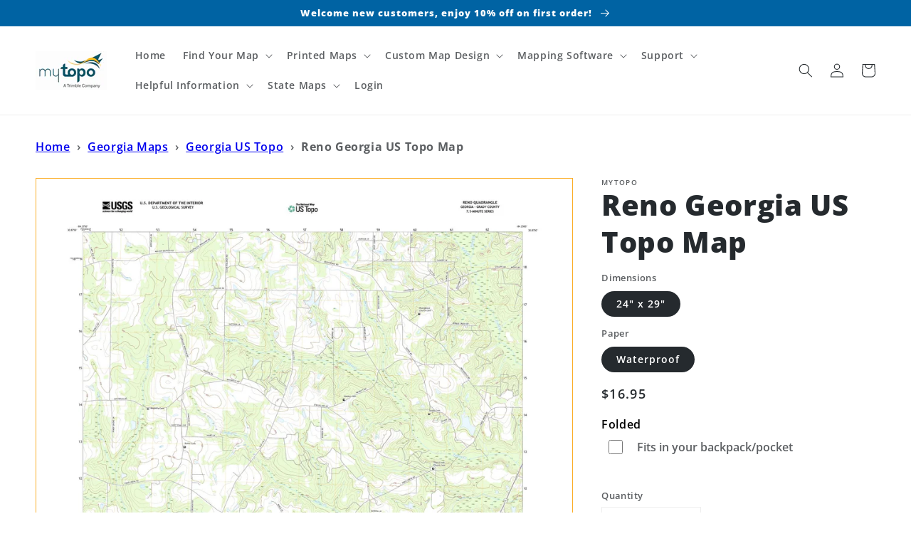

--- FILE ---
content_type: text/javascript
request_url: https://cdn.shopify.com/extensions/019c1d9a-dbf6-7773-b830-f36e138c6759/app-extensions-222/assets/tcustomizer-v2.js
body_size: 155393
content:
(function(yt){typeof define=="function"&&define.amd?define(yt):yt()})(function(){"use strict";var jE=Object.defineProperty;var WE=(yt,Ue,Pt)=>Ue in yt?jE(yt,Ue,{enumerable:!0,configurable:!0,writable:!0,value:Pt}):yt[Ue]=Pt;var di=(yt,Ue,Pt)=>(WE(yt,typeof Ue!="symbol"?Ue+"":Ue,Pt),Pt);var __vite_style__=document.createElement("style");__vite_style__.innerHTML=`[class^=tcustomizer-],[class^=tcustomizer-] *:before,[class^=tcustomizer-] *:after,[class^=tcustomizer-] *,[class^=tcustomizer-] *:before,[class^=tcustomizer-] *:after{box-sizing:border-box;-webkit-font-smoothing:antialiased}.tcustomizer-basic{margin:0;padding:0;background-color:transparent;border:none;appearance:none;box-shadow:none;outline:none}.tcustomizer-form-control{width:100%;max-width:100%;max-height:600px;height:var(--tcustomizer-form-field-height);border-radius:var(--tcustomizer-border-radius);border:var(--tcustomizer-form-field-thickness) solid var(--tcustomizer-main-color);background-color:transparent;line-height:1.5em;font-family:inherit;font-size:inherit;padding:.375em .75em;outline:0;box-shadow:none}.tcustomizer-select{display:block;width:100%;appearance:none;border:0;cursor:pointer;padding-right:30px;background-image:none!important}.tcustomizer-select-indicator{position:absolute;top:50%;right:10px;opacity:.8;transform:translateY(-50%);pointer-events:none}.tcustomizer-circle{display:flex;height:18px;width:18px;border:1.5px solid #3a3a3a;border-radius:50%;margin-right:10px;justify-content:center;align-items:center;flex-shrink:0;border-color:var(--tcustomizer-main-color)}.tcustomizer-price-badge{padding:2px 6px;border-radius:var(--tcustomizer-border-radius);font-size:10px;background-color:var(--tcustomizer-primary-color);font-weight:700;display:inline;position:relative;top:-3px;letter-spacing:1px}.tcustomizer-dot{height:10px;width:10px;border-radius:50%;flex-shrink:0;background-color:var(--tcustomizer-main-color)}:root{--tcustomizer-form-field-height: 39px;--tcustomizer-form-field-thickness: 1.5px;--tcustomizer-form-heading-spacing: .5em;--tcustomizer-form-field-spacing: 1em;--tcustomizer-border-width: 1px;--tcustomizer-border-radius: 3px;--tcustomizer-border-color: #E0E0E6;--tcustomizer-swatch-border-color: #E0E0E6;--tcustomizer-button-upload-border-color: #E0E0E6;--tcustomizer-button-upload-background-color: #ffffff;--tcustomizer-button-upload-text-color: #000000;--tcustomizer-tooltip-zindex: 1000;--tcustomizer-tooltip-padding: 4px 8px;--tcustomizer-tooltip-image-padding-bottom: 8px;--tcustomizer-tooltip-bg-color: rgba(0, 0, 0, .85);--tcustomizer-tooltip-arrow-width: 6px;--tcustomizer-tooltip-icon-size: .8em}.vue-universal-modal-leave-from,.vue-universal-modal-enter-to{opacity:1}.vue-universal-modal-enter-from,.vue-universal-modal-leave-to{opacity:0}.vue-universal-modal{-webkit-overflow-scrolling:touch;overscroll-behavior:contain;position:fixed;overflow-y:auto;left:0;top:0;right:0;bottom:0;background-color:#000c;text-align:left}.vue-universal-modal:not(.vue-universal-modal-latest){background:none}.vue-universal-modal-content{display:flex;flex-direction:column;align-items:center;justify-content:center;width:100%;min-height:100%}.tcustomizer__text-field-wrapper{position:relative;display:flex;align-items:center;gap:.75em;padding:0 .75em;border:var(--tcustomizer-border-width) solid var(--tcustomizer-border-color);border-radius:var(--tcustomizer-border-radius);background-color:var(--tcustomizer-body-bg)}.tcustomizer__text-field-wrapper:focus-within{border-color:var(--tcustomizer-active-border-color);outline:0!important;box-shadow:0 0 0 .25em rgba(var(--tcustomizer-active-border-color),.25)!important}.tcustomizer__text-field{display:block;width:100%;padding:.475em 0;margin:0!important;font-size:.95em;font-weight:400;font-family:inherit;line-height:1.5;color:var(--tcustomizer-body-color);background-color:var(--tcustomizer-body-bg);border:none;appearance:none}.tcustomizer__text-field[type=file]{overflow:hidden}.tcustomizer__text-field[type=file]:not(:disabled):not([readonly]){cursor:pointer}.tcustomizer__text-field:focus{color:var(--tcustomizer-body-color);background-color:var(--tcustomizer-body-bg);border-color:var(--tcustomizer-active-border-color);outline:0!important;box-shadow:0 0 0 .25em rgba(var(--tcustomizer-active-border-color),.25)!important}.tcustomizer__text-field::-webkit-date-and-time-value{height:1.5em}.tcustomizer__text-field::placeholder{color:var(--tcustomizer-secondary-color);font-size:.95em;opacity:1}.tcustomizer__text-field:disabled{background-color:var(--tcustomizer-secondary-bg);opacity:1}.tcustomizer__text-field::file-selector-button{padding:.475em .75em;margin:-.475em -.75em;margin-inline-end:.75em;color:var(--tcustomizer-body-color);background-color:var(--tcustomizer-tertiary-bg);pointer-events:none;border-color:inherit;border-style:solid;border-width:0;border-inline-end-width:var(--tcustomizer-border-width);border-radius:0;transition:color .15s ease-in-out,background-color .15s ease-in-out,border-color .15s ease-in-out,box-shadow .15s ease-in-out}@media (prefers-reduced-motion: reduce){.tcustomizer__text-field::file-selector-button{transition:none}}.tcustomizer__text-field:hover:not(:disabled):not([readonly])::file-selector-button{background-color:var(--tcustomizer-secondary-bg)}.tcustomizer-required .tcustomizer__text-field{border-color:#ea4335}.tcustomizer__text-field--total-characters{opacity:.4;font-size:12px}.tcustomizer__text-field--total-characters-textarea{top:100%;transform:translateY(calc(-100% - 5px))}.tcustomizer__text-field--max-characters{display:inline-block;opacity:.4;font-size:12px;font-style:italic;text-align:right}.tcustomizer__text-field--date{padding:.475em .75em;border:var(--tcustomizer-border-width) solid var(--tcustomizer-border-color);border-radius:var(--tcustomizer-border-radius)}.tcustomizer__text-field--letter-charge{opacity:.4;font-size:12px;font-style:italic}.tcustomizer__text-field--prefix,.tcustomizer__text-field--suffix{opacity:.4;white-space:nowrap}.tcustomizer__text-field.tcustomizer__input-search{padding:.475em .75em .475em 2.5em;background-image:url("data:image/svg+xml,%3csvg xmlns='http://www.w3.org/2000/svg' viewBox='0 0 24 24'%3e%3cpath d='M16.32 14.9l5.39 5.4a1 1 0 0 1-1.42 1.4l-5.38-5.38a8 8 0 1 1 1.41-1.41zM10 16a6 6 0 1 0 0-12 6 6 0 0 0 0 12z'%3e%3c/path%3e%3c/svg%3e");background-repeat:no-repeat;background-position:left .75em center;background-size:16px;border:var(--tcustomizer-border-width) solid var(--tcustomizer-border-color)}.tcustomizer__text-field--subinfo{display:flex;flex-wrap:wrap;flex-direction:row;justify-content:flex-end;margin-top:2px}.tcustomizer__text-field--subinfo--show-letter-charge-price{justify-content:space-between}.tcustomizer__text-area-wrapper{position:relative;padding:0}.tcustomizer__text-area{padding:.475em 60px .475em .75em}.tcustomizer__text-area--total-characters{position:absolute;bottom:0;right:10px}.tcustomizer__text-area--max-character{position:absolute;top:100%;right:0}.tcustomizer-field{margin-bottom:var(--tcustomizer-form-field-spacing)}.tcustomizer-field.is-portal h1,.tcustomizer-field.is-portal h2,.tcustomizer-field.is-portal h3,.tcustomizer-field.is-portal h4,.tcustomizer-field.is-portal h5,.tcustomizer-field.is-portal h6,.tcustomizer-field.is-portal p{margin:revert;font-size:revert;font-weight:revert;line-height:normal}.tcustomizer-field:last-child{margin-bottom:calc(var(--tcustomizer-form-field-spacing) + 10px)}.tcustomizer-accordion__content .tcustomizer-field:last-child{margin-bottom:0}.tcustomizer-field__input{position:relative}.tcustomizer-required .tcustomizer-field__input{animation:tcustomizer-field-error .82s cubic-bezier(.36,.07,.19,.97);animation-delay:1s;backface-visibility:hidden}.tcustomizer-field__input input[type=checkbox]:before{content:none!important}.tcustomizer__radio-button{display:inline-flex;margin:0 .5em 1em}.tcustomizer__radio-button label{cursor:pointer}.tcustomizer__btn{--tcustomizer-btn-padding-x: .75rem;--tcustomizer-btn-padding-y: .375rem;--tcustomizer-btn-font-family: ;--tcustomizer-btn-font-size: 1rem;--tcustomizer-btn-font-weight: 400;--tcustomizer-btn-line-height: 1.5;--tcustomizer-btn-color: #212529;--tcustomizer-btn-bg: transparent;--tcustomizer-btn-border-width: var(--tcustomizer-border-width);--tcustomizer-btn-border-color: transparent;--tcustomizer-btn-border-radius: var(--tcustomizer-border-radius);--tcustomizer-btn-hover-border-color: transparent;--tcustomizer-btn-box-shadow: inset 0 1px 0 rgba(255, 255, 255, .15), 0 1px 1px rgba(0, 0, 0, .075);--tcustomizer-btn-disabled-opacity: .65;--tcustomizer-btn-focus-box-shadow: 0 0 0 .25rem rgba(var(--tcustomizer-btn-focus-shadow-rgb), .5);display:inline-block;padding:var(--tcustomizer-btn-padding-y) var(--tcustomizer-btn-padding-x);font-family:var(--tcustomizer-btn-font-family);font-size:var(--tcustomizer-btn-font-size);font-weight:var(--tcustomizer-btn-font-weight);line-height:var(--tcustomizer-btn-line-height);color:var(--tcustomizer-btn-color);text-align:center;text-decoration:none;vertical-align:middle;cursor:pointer;user-select:none;border:var(--tcustomizer-btn-border-width) solid var(--tcustomizer-btn-border-color);border-radius:var(--tcustomizer-border-radius);background-color:var(--tcustomizer-btn-bg);transition:color .15s ease-in-out,background-color .15s ease-in-out,border-color .15s ease-in-out,box-shadow .15s ease-in-out}@media (prefers-reduced-motion: reduce){.tcustomizer__btn{transition:none}}:not(.tcustomizer__btn-check)+.tcustomizer__btn:hover,.tcustomizer__btn:first-child:hover{color:var(--tcustomizer-btn-hover-color);background-color:var(--tcustomizer-btn-hover-bg);border-color:var(--tcustomizer-btn-hover-border-color)}.tcustomizer__btn:focus-visible{color:var(--tcustomizer-btn-hover-color);background-color:var(--tcustomizer-btn-hover-bg);border-color:var(--tcustomizer-btn-hover-border-color);outline:0;box-shadow:var(--tcustomizer-btn-focus-box-shadow)}.tcustomizer__btn-check:focus-visible+.tcustomizer__btn{border-color:var(--tcustomizer-btn-hover-border-color);outline:0;box-shadow:var(--tcustomizer-btn-focus-box-shadow)}.tcustomizer__btn-check:checked+.tcustomizer__btn,:not(.tcustomizer__btn-check)+.tcustomizer__btn:active,.tcustomizer__btn:first-child:active,.tcustomizer__btn.active,.tcustomizer__btn.show{color:var(--tcustomizer-btn-active-color);background-color:var(--tcustomizer-btn-active-bg);border-color:var(--tcustomizer-btn-active-border-color)}.tcustomizer__btn-check:checked+.tcustomizer__btn:focus-visible,:not(.tcustomizer__btn-check)+.tcustomizer__btn:active:focus-visible,.tcustomizer__btn:first-child:active:focus-visible,.tcustomizer__btn.active:focus-visible,.tcustomizer__btn.show:focus-visible{box-shadow:var(--tcustomizer-btn-focus-box-shadow)}.tcustomizer__btn:disabled,.tcustomizer__btn.disabled,fieldset:disabled .tcustomizer__btn{color:var(--tcustomizer-btn-disabled-color);pointer-events:none;background-color:var(--tcustomizer-btn-disabled-bg);border-color:var(--tcustomizer-btn-disabled-border-color);opacity:var(--tcustomizer-btn-disabled-opacity)}.tcustomizer__btn--image{width:100%;height:100%;padding:0}.tcustomizer__btn--close{display:flex;justify-content:center;align-items:center;position:absolute;top:0;right:0;width:1.25em;height:1.25em;padding:.25em;border-radius:50%;background:#fff}.tcustomizer__btn--active{border-color:#008060!important}.tcustomizer__btn-check{position:absolute!important;clip:rect(0,0,0,0);pointer-events:none}.tcustomizer__btn-check[disabled]+.btn,.tcustomizer__btn-check:disabled+.btn{pointer-events:none;filter:none;opacity:.65}.tcustomizer__btn--outline-primary{--tcustomizer-btn-color: #008060;--tcustomizer-btn-border-color: #008060;--tcustomizer-btn-hover-color: #fff;--tcustomizer-btn-hover-bg: #008060;--tcustomizer-btn-hover-border-color: #008060;--tcustomizer-btn-focus-shadow-rgb: 0, 128, 96;--tcustomizer-btn-active-color: #fff;--tcustomizer-btn-active-bg: #008060;--tcustomizer-btn-active-border-color: #008060;--tcustomizer-btn-active-shadow: inset 0 3px 5px rgba(0, 0, 0, .125);--tcustomizer-btn-disabled-color: #008060;--tcustomizer-btn-disabled-bg: transparent;--tcustomizer-btn-disabled-border-color: #008060;--tcustomizer-gradient: none}.tcustomizer__btn--outline-secondary{--tcustomizer-btn-color: #6c757d;--tcustomizer-btn-border-color: #6c757d;--tcustomizer-btn-hover-color: #fff;--tcustomizer-btn-hover-bg: #6c757d;--tcustomizer-btn-hover-border-color: #6c757d;--tcustomizer-btn-focus-shadow-rgb: 108, 117, 125;--tcustomizer-btn-active-color: #fff;--tcustomizer-btn-active-bg: #6c757d;--tcustomizer-btn-active-border-color: #6c757d;--tcustomizer-btn-active-shadow: inset 0 3px 5px rgba(0, 0, 0, .125);--tcustomizer-btn-disabled-color: #6c757d;--tcustomizer-btn-disabled-bg: transparent;--tcustomizer-btn-disabled-border-color: #6c757d;--tcustomizer-gradient: none}.tcustomizer__btn--outline-success{--tcustomizer-btn-color: #4cc249;--tcustomizer-btn-border-color: #4cc249;--tcustomizer-btn-hover-color: #000;--tcustomizer-btn-hover-bg: #4cc249;--tcustomizer-btn-hover-border-color: #4cc249;--tcustomizer-btn-focus-shadow-rgb: 76, 194, 73;--tcustomizer-btn-active-color: #000;--tcustomizer-btn-active-bg: #4cc249;--tcustomizer-btn-active-border-color: #4cc249;--tcustomizer-btn-active-shadow: inset 0 3px 5px rgba(0, 0, 0, .125);--tcustomizer-btn-disabled-color: #4cc249;--tcustomizer-btn-disabled-bg: transparent;--tcustomizer-btn-disabled-border-color: #4cc249;--tcustomizer-gradient: none}.tcustomizer__btn--outline-info{--tcustomizer-btn-color: #0dcaf0;--tcustomizer-btn-border-color: #0dcaf0;--tcustomizer-btn-hover-color: #000;--tcustomizer-btn-hover-bg: #0dcaf0;--tcustomizer-btn-hover-border-color: #0dcaf0;--tcustomizer-btn-focus-shadow-rgb: 13, 202, 240;--tcustomizer-btn-active-color: #000;--tcustomizer-btn-active-bg: #0dcaf0;--tcustomizer-btn-active-border-color: #0dcaf0;--tcustomizer-btn-active-shadow: inset 0 3px 5px rgba(0, 0, 0, .125);--tcustomizer-btn-disabled-color: #0dcaf0;--tcustomizer-btn-disabled-bg: transparent;--tcustomizer-btn-disabled-border-color: #0dcaf0;--tcustomizer-gradient: none}.tcustomizer__btn--outline-warning{--tcustomizer-btn-color: #ffc107;--tcustomizer-btn-border-color: #ffc107;--tcustomizer-btn-hover-color: #000;--tcustomizer-btn-hover-bg: #ffc107;--tcustomizer-btn-hover-border-color: #ffc107;--tcustomizer-btn-focus-shadow-rgb: 255, 193, 7;--tcustomizer-btn-active-color: #000;--tcustomizer-btn-active-bg: #ffc107;--tcustomizer-btn-active-border-color: #ffc107;--tcustomizer-btn-active-shadow: inset 0 3px 5px rgba(0, 0, 0, .125);--tcustomizer-btn-disabled-color: #ffc107;--tcustomizer-btn-disabled-bg: transparent;--tcustomizer-btn-disabled-border-color: #ffc107;--tcustomizer-gradient: none}.tcustomizer__btn--outline-danger{--tcustomizer-btn-color: #dc3545;--tcustomizer-btn-border-color: #dc3545;--tcustomizer-btn-hover-color: #fff;--tcustomizer-btn-hover-bg: #dc3545;--tcustomizer-btn-hover-border-color: #dc3545;--tcustomizer-btn-focus-shadow-rgb: 220, 53, 69;--tcustomizer-btn-active-color: #fff;--tcustomizer-btn-active-bg: #dc3545;--tcustomizer-btn-active-border-color: #dc3545;--tcustomizer-btn-active-shadow: inset 0 3px 5px rgba(0, 0, 0, .125);--tcustomizer-btn-disabled-color: #dc3545;--tcustomizer-btn-disabled-bg: transparent;--tcustomizer-btn-disabled-border-color: #dc3545;--tcustomizer-gradient: none}.tcustomizer__btn--outline-light{--tcustomizer-btn-color: #f8f9fa;--tcustomizer-btn-border-color: #f8f9fa;--tcustomizer-btn-hover-color: #000;--tcustomizer-btn-hover-bg: #f8f9fa;--tcustomizer-btn-hover-border-color: #f8f9fa;--tcustomizer-btn-focus-shadow-rgb: 248, 249, 250;--tcustomizer-btn-active-color: #000;--tcustomizer-btn-active-bg: #f8f9fa;--tcustomizer-btn-active-border-color: #f8f9fa;--tcustomizer-btn-active-shadow: inset 0 3px 5px rgba(0, 0, 0, .125);--tcustomizer-btn-disabled-color: #f8f9fa;--tcustomizer-btn-disabled-bg: transparent;--tcustomizer-btn-disabled-border-color: #f8f9fa;--tcustomizer-gradient: none}.tcustomizer__btn--outline-dark{--tcustomizer-btn-color: #212529;--tcustomizer-btn-border-color: #212529;--tcustomizer-btn-hover-color: #fff;--tcustomizer-btn-hover-bg: #212529;--tcustomizer-btn-hover-border-color: #212529;--tcustomizer-btn-focus-shadow-rgb: 33, 37, 41;--tcustomizer-btn-active-color: #fff;--tcustomizer-btn-active-bg: #212529;--tcustomizer-btn-active-border-color: #212529;--tcustomizer-btn-active-shadow: inset 0 3px 5px rgba(0, 0, 0, .125);--tcustomizer-btn-disabled-color: #212529;--tcustomizer-btn-disabled-bg: transparent;--tcustomizer-btn-disabled-border-color: #212529;--tcustomizer-gradient: none}.tcustomizer-deselect-option{position:absolute;top:50%;transform:translateY(-50%)}.tcustomizer__description{white-space:pre-wrap}.tcustomizer__description .ql-align-center{text-align:center}.tcustomizer__description .ql-align-right{text-align:right}.tcustomizer__description .ql-align-justify{text-align:justify}.tcustomizer__group-item{display:flex;flex-direction:column;width:100%}.tcustomizer-field__heading{display:block;margin-bottom:var(--tcustomizer-form-heading-spacing);color:var(--tcustomizer-label-color)}.tcustomizer-field__heading .tcustomizer-field__value{margin-left:5px}.tcustomizer-asterisk{color:#dc3545}.tcustomizer-required-message{display:none;margin-left:5px;font-size:.9em;font-weight:400;font-style:italic;color:#ea4335}.tcustomizer-required .tcustomizer-required-message{display:inline-block}.tcustomizer__dropdown{width:100%;display:inline-flex;align-items:center;gap:20px}.tcustomizer__dropdown__main-content{position:relative;flex:1}.tcustomizer__dropdown__main-content.has-quantity-selector{max-width:calc(100% - 86px)}.tcustomizer__dropdown-select{display:flex;align-items:center;width:100%;min-height:40px;padding:0 calc(.75em - 3px);-moz-padding-start:calc(.75em - 3px);font-size:.95em;font-weight:400;font-family:inherit;line-height:1.5;color:#b1b7ba;background-color:var(--tcustomizer-body-bg);background-image:url("data:image/svg+xml,%3csvg xmlns='http://www.w3.org/2000/svg' viewBox='0 0 16 16'%3e%3cpath fill='none' stroke='%23343a40' stroke-linecap='round' stroke-linejoin='round' stroke-width='2' d='m2 5 6 6 6-6'/%3e%3c/svg%3e");background-repeat:no-repeat;background-position:right .75em center;background-size:16px 12px;border:var(--tcustomizer-border-width) solid var(--tcustomizer-border-color);border-radius:var(--tcustomizer-border-radius);transition:border-color .15s ease-in-out,box-shadow .15s ease-in-out}@media (prefers-reduced-motion: reduce){.tcustomizer__dropdown-select{transition:none}}.tcustomizer__dropdown-select{appearance:none}.tcustomizer__dropdown-select:focus{border-color:var(--tcustomizer-active-border-color);outline:0}.tcustomizer__dropdown-select[multiple],.tcustomizer__dropdown-select[size]:not([size="1"]){padding-right:.75em;background-image:none}.tcustomizer__dropdown-select:disabled{background-color:var(--tcustomizer-secondary-bg)}.tcustomizer__dropdown-select:-moz-focusring{color:transparent;text-shadow:0 0 0 var(--tcustomizer-body-color)}.tcustomizer__dropdown--has-value{color:var(--tcustomizer-body-color)}.tcustomizer__dropdown-button{cursor:pointer}.tcustomizer__dropdown-button.active{border-color:var(--tcustomizer-active-border-color);outline:0}.tcustomizer__dropdown-button+.tcustomizer__input-search{display:none;position:absolute;top:0}.tcustomizer__dropdown-button+.tcustomizer__input-search.active{display:block;background-color:#fff;height:45px}.tcustomizer__dropdown-button span{white-space:nowrap;overflow:hidden;text-overflow:ellipsis;max-width:calc(100% - 30px)}.tcustomizer__dropdown-list{position:absolute;display:flex;flex-direction:column;box-shadow:0 0 3px #0003;z-index:99;background-color:#fff;width:100%;height:0;overflow-y:scroll;overflow-x:hidden;color:var(--tcustomizer-body-color)}.tcustomizer__dropdown-list.active{padding:5px;margin-top:5px;height:auto;max-height:250px;border-radius:var(--tcustomizer-border-radius)}.tcustomizer__dropdown-list.active.tooltip-enabled{overflow-y:unset;overflow-x:unset;max-height:unset}.tcustomizer__dropdown-list.display-top{bottom:100%}.tcustomizer__dropdown-list.display-bottom{top:100%}.tcustomizer__dropdown-item{-webkit-touch-callout:none;-webkit-user-select:none;-moz-user-select:none;-ms-user-select:none;user-select:none;-webkit-user-drag:none;-webkit-tap-highlight-color:transparent}.tcustomizer__dropdown-item>label{display:flex;align-items:center;gap:10px;min-height:50px;width:100%;padding:10px;cursor:pointer}.tcustomizer__dropdown-item>label.selected{background-color:color-mix(in srgb,var(--tcustomizer-active-border-color),#fff 80%);color:var(--tcustomizer-active-border-color)}.tcustomizer__dropdown-item-thumbnail{display:block!important;width:50px;height:50px;background-position:center;background-size:cover;background-repeat:no-repeat;border-radius:var(--tcustomizer-border-radius)}.tcustomizer__dropdown-item-value{position:relative;max-width:calc(100% - 60px);width:fit-content}.tcustomizer__dropdown-item:hover{background-color:#e0e0e6}.tcustomizer__dropdown-image{display:inline-flex;gap:10px;width:100%}.tcustomizer__dropdown-image__preview{display:block!important;width:50px;background-position:center;background-size:cover;border-radius:var(--tcustomizer-border-radius)}.tcustomizer__dropdown-image__preview-image{width:50px;height:40px;object-position:center;object-fit:cover;border-radius:var(--tcustomizer-border-radius)}.tcustomizer__dropdown-image__main-content{position:relative;flex:1}.tcustomizer__dropdown-image__main-content.has-image{max-width:calc(100% - 60px)}.tcustomizer__dropdown-image__main-content.has-quantity-selector{max-width:calc(100% - 106px)}.tcustomizer__dropdown-image__main-content.has-quantity-selector-and-image{max-width:calc(100% - 156px)}.tcustomizer__combobox{margin-bottom:1em}.tcustomizer__combobox .tcustomizer__combobox-item{display:flex;align-items:center}.tcustomizer__combobox .tcustomizer__combobox-item-value{width:fit-content;max-width:calc(100% - 92px)}.tcustomizer__combobox .tcustomizer__combobox-item:hover{background-color:#fff}.tcustomizer__combobox-selected-items{display:flex;flex-wrap:wrap;gap:1em}.tcustomizer-row{display:flex;flex-wrap:wrap;margin:-.3em 0 -.3em -.3em;width:calc(100% + .6em)}.tcustomizer-horizontal-row{display:flex;flex-wrap:wrap;padding-top:.6em 0;margin:-.3em 0 -.3em -.3em;width:calc(100% + .6em);gap:.3em;align-items:self-start}.tcustomizer-vertical-row{display:block}.tcustomizer-col{position:relative;padding:.3em;max-width:100%}.tcustomizer-col.align-center,.tcustomizer__image-wrapper.align-center{display:flex;flex-direction:column;align-items:center;gap:5px}.tcustomizer__image-wrapper.align-center .tcustomizer__option-name{text-align:center;max-width:100px}.tcustomizer__image-wrapper.align-center .tcustomizer__option-name.active{color:var(--tcustomizer-active-border-color);font-weight:700}.tcustomizer__img-thumbnail{background-color:var(--tcustomizer-body-bg);border:var(--tcustomizer-border-width) solid var(--tcustomizer-border-color);border-radius:var(--tcustomizer-border-radius);max-width:100%;height:auto;max-width:unset;width:100%;height:100%}.tcustomizer__image{display:flex!important;border:var(--tcustomizer-border-width) solid var(--tcustomizer-swatch-border-color);background:#fff;border-radius:var(--tcustomizer-border-radius)}.tcustomizer__image--big{width:5em;height:5em}.tcustomizer__image--small{width:3em;height:3em}.tcustomizer__image--circle{border-radius:50%}.tcustomizer__image--active{border:2px solid var(--tcustomizer-active-border-color);box-shadow:inset 0 0 0 1px var(--tcustomizer-active-border-color),0 0 3px #0003}.tcustomizer__image:hover{cursor:pointer}.tcustomizer__image-content{display:block;position:relative;overflow:hidden;object-fit:cover;width:100%;border-radius:inherit;border:2px solid #fff}.tcustomizer__image--image-type:after{content:"";display:block;position:absolute;right:0;top:0;width:100%;height:100%;background-color:#fff}.tcustomizer__color-picker{position:relative}.tcustomizer__color-picker--action{display:flex;padding:.475em .75em .475em 62px;border:var(--tcustomizer-border-width) solid var(--tcustomizer-border-color);border-radius:var(--tcustomizer-border-radius);position:relative}.tcustomizer__color-picker--preview{position:absolute;top:.475em;left:.75em;display:block!important;width:38px;height:1.5em;border:none;border-radius:2px;box-shadow:inset 0 0 0 1px #00000012,inset 0 1px 3px #00000026}.tcustomizer__color-picker--value{display:block!important;line-height:1.5;height:1.5em;width:100%}.tcustomizer__color-picker--input{position:absolute;top:0;bottom:0;left:0;right:0;width:100%;height:100%;padding:0;border:none;opacity:0;cursor:pointer}.tcustomizer__color-picker--clear{display:flex;right:.75em;z-index:1}@keyframes tcustomizer-field-error{10%,90%{transform:translate3d(-1px,0,0)}20%,80%{transform:translate3d(2px,0,0);box-shadow:0 0 3px #ea433573}30%,50%,70%{transform:translate3d(-4px,0,0);box-shadow:0 0 3px #ea433573}40%,60%{transform:translate3d(4px,0,0);box-shadow:0 0 3px #ea433573}}.tcustomizer-svg-icon{display:inline-block!important;fill:currentColor;height:auto;vertical-align:middle}.tcustomizer-svg-icon--xs{width:12px}.tcustomizer-svg-icon--sm{width:16px}.tcustomizer-svg-icon--md{width:20px}.tcustomizer-svg-icon--lg{width:24px}.tcustomizer-svg-icon--xl{width:28px}.tcustomizer-select-indicator .tcustomizer-svg-icon{width:18px;fill:var(--tcustomizer-text-color, #000)}.tcustomizer-successful-icon{width:20px;height:20px;background-image:url("data:image/svg+xml,%3csvg xmlns='http://www.w3.org/2000/svg' viewBox='0 0 20 20'%3e%3cpath fill-rule='evenodd' d='M0 10a10 10 0 1 0 20 0 10 10 0 0 0-20 0zm15.2-1.8a1 1 0 0 0-1.4-1.4L9 11.6 6.7 9.3a1 1 0 0 0-1.4 1.4l3 3c.4.4 1 .4 1.4 0l5.5-5.5z' fill='green'%3e%3c/path%3e%3c/svg%3e")}.tcustomizer-failed-icon{width:20px;height:20px;background-image:url("data:image/svg+xml,%3csvg xmlns='http://www.w3.org/2000/svg' viewBox='0 0 20 20'%3e%3cpath fill-rule='evenodd' d='M10 0C4.486 0 0 4.486 0 10s4.486 10 10 10 10-4.486 10-10S15.514 0 10 0zM9 6a1 1 0 1 1 2 0v4a1 1 0 1 1-2 0V6zm1 9a1 1 0 1 0 0-2 1 1 0 0 0 0 2z' fill='red'%3e%3c/path%3e%3c/svg%3e")}.tcustomizer-loading-icon{position:relative}.tcustomizer-loading-icon:after{content:"";display:block;width:20px;height:20px;border:2px solid;border-color:#1f5199 #1f5199 #1f5199 rgba(0,0,0,0);border-radius:50%;animation:rotation 1s linear infinite}@keyframes rotation{0%{transform:rotate(0)}to{transform:rotate(360deg)}}.tcustomizer-deselect-icon{width:15px;height:15px;background-image:url("data:image/svg+xml,%3csvg viewBox='0 0 20 20' xmlns='http://www.w3.org/2000/svg'%3e%3cpath d='m11.414 10 6.293-6.293a1 1 0 1 0-1.414-1.414L10 8.586 3.707 2.293a1 1 0 0 0-1.414 1.414L8.586 10l-6.293 6.293a1 1 0 1 0 1.414 1.414L10 11.414l6.293 6.293A.998.998 0 0 0 18 17a.999.999 0 0 0-.293-.707L11.414 10z' fill='%23ada9a8'%3e%3c/path%3e%3c/svg%3e")}.tcustomizer-btn{display:inline-flex!important;align-items:center;justify-content:center;max-width:100%;min-height:40px!important;margin:0;padding:.3em 1.5em!important;border:var(--tcustomizer-border-width) solid transparent;border-radius:var(--tcustomizer-border-radius);outline:0;font-family:inherit;font-size:1em;font-weight:500;letter-spacing:inherit;line-height:1.25;white-space:normal;vertical-align:middle;user-select:none;transition:color .15s ease-in-out,background-color .15s ease-in-out,border-color .15s ease-in-out,box-shadow .15s ease-in-out;box-shadow:none}.tcustomizer-btn:hover{cursor:pointer}.tcustomizer-btn:disabled{opacity:.7}@media (max-width: 575.98px){.tcustomizer-btn{height:40px;min-height:40px!important}}.tcustomizer-btn--active{border-color:var(--tcustomizer-active-border-color)!important;box-shadow:inset 0 0 0 1px var(--tcustomizer-active-border-color),0 0 3px #0003}.tcustomizer-btn--sm{height:34px;min-height:34px!important;padding:.2em 1em!important;line-height:1.25;font-size:1em;font-weight:400}.tcustomizer-btn--rounded{border-radius:4px}.tcustomizer-btn--full{flex-basis:100%;width:100%}.tcustomizer-btn--full+.tcustomizer-btn--full{margin-top:8px}.tcustomizer-btn--atc{flex:1 1 auto;background-color:var(--tcustomizer-button-atc-background-color)!important;color:var(--tcustomizer-button-atc-text-color)!important}.tcustomizer-btn--atc:hover:not(:disabled),.tcustomizer-btn--atc:focus:not(:disabled),.tcustomizer-btn--atc:active:not(:disabled){background-color:var(--tcustomizer-button-atc-hover-background-color)!important}.tcustomizer-btn--atc svg{width:18px;height:18px;margin-right:5px;fill:currentColor}.tcustomizer-btn--buynow{flex:1 1 auto;background-color:var(--tcustomizer-buynow-button-color);color:var(--tcustomizer-buynow-button-text-color)}.tcustomizer-btn--buynow:hover:not(:disabled),.tcustomizer-btn--buynow:focus:not(:disabled),.tcustomizer-btn--buynow:active:not(:disabled){background-color:var(--tcustomizer-buynow-button-hover-color);color:var(--tcustomizer-buynow-button-hover-text-color)}.tcustomizer-btn--atc+.tcustomizer-btn--buynow{flex:1 1 100%;margin-top:8px}.tcustomizer-spinner{display:inline-block;line-height:24px}.tcustomizer-spinner svg{fill:currentColor;vertical-align:middle}.tcustomizer-spinner--sm{line-height:20px}.tcustomizer-spinner--sm svg{width:20px;margin-right:5px}.tcustomizer-btn--primary{background-color:var(--tcustomizer-personalize-button-color);color:var(--tcustomizer-personalize-button-text-color)}.tcustomizer-btn--primary:hover:not(:disabled),.tcustomizer-btn--primary:focus:not(:disabled),.tcustomizer-btn--primary:active:not(:disabled){background-color:var(--tcustomizer-personalize-button-hover-color);color:var(--tcustomizer-personalize-button-hover-text-color)}.tcustomizer-btn--zoom{background:transparent}.tcustomizer-btn--zoom svg{width:16px!important;height:auto!important}@media (hover){.tcustomizer-btn--zoom:hover{background-color:#f6f6f9}}.tcustomizer-btn--recustomize{margin-left:5px}.tcustomizer-btn--upload,.tcustomizer-btn--radio,.tcustomizer-btn--cancel{width:max-content;border-color:var(--tcustomizer-button-upload-border-color);background-color:var(--tcustomizer-button-upload-background-color);color:var(--tcustomizer-button-upload-text-color)}.tcustomizer-btn--upload:hover,.tcustomizer-btn--radio:hover,.tcustomizer-btn--cancel:hover{background-color:var(--tcustomizer-button-upload-background-color);color:unset}.tcustomizer-btn--upload>*,.tcustomizer-btn--radio>*,.tcustomizer-btn--cancel>*{pointer-events:none}.tcustomizer-btn--custom{width:max-content;border-color:var(--tcustomizer-border-color)!important;background-color:var(--tcustomizer-button-background-color)!important;color:var(--tcustomizer-button-text-color)!important}.tcustomizer-btn--custom:hover{background-color:var(--tcustomizer-button-hover-background-color)!important;color:var(--tcustomizer-button-text-color)!important}.tcustomizer-btn--deselect{position:relative!important;appearance:none!important;border:0!important;box-shadow:none!important;display:inline-flex!important;align-items:center;justify-content:center;width:2em!important;height:2em!important;padding:.2em;background-color:#fff;border-radius:var(--tcustomizer-border-radius);cursor:pointer}.tcustomizer-btn--deselect:hover{background-color:#f4f4f4}.tcustomizer-btn--delete{margin-left:5px;padding:0!important}.tcustomizer-btn--trigger{background-color:var(--tcustomizer-button-trigger-background-color)!important;color:var(--tcustomizer-button-trigger-text-color)!important;border-color:var(--tcustomizer-button-trigger-border-color)!important}.tcustomizer-btn--trigger:hover{background-color:var(--tcustomizer-button-trigger-hover-background-color)!important;color:var(--tcustomizer-button-trigger-hover-text-color)!important;border-color:var(--tcustomizer-button-trigger-hover-border-color)!important}#edit-option-button{display:none}.tcustomizer-dialog div:empty{display:revert}@media (min-width: 992px){.tcustomizer-dialog-inner{max-width:max(80%,1000px)}}@media (min-width: 1200px){.tcustomizer-dialog-inner{max-width:max(80%,1200px)}}@media (max-width: 767.98px){.tcustomizer-dialog-inner{max-width:750px}}@media (max-width: 575.98px){.tcustomizer-dialog-inner{max-width:500px}}@media (max-width: 399.98px){.tcustomizer-dialog-inner{max-width:98%}}.tcustomizer-dialog-body{min-height:100px;background:#fff;border-radius:4px}.tcustomizer-dialog-close{position:absolute;top:0;right:0;display:flex;justify-content:center;align-items:center;width:40px;height:40px;background:rgba(0,0,0,.7);color:#ffffffb3;border-radius:50%;cursor:pointer}.tcustomizer-dialog-inner{position:relative;padding-top:45px;padding-bottom:45px}.tcustomizer-dcontent{display:flex;flex-direction:column;width:100%;height:100%}.tcustomizer-dcontent-body{flex:1 1 calc(100% - 50px);min-height:100px;display:flex;justify-content:center;align-items:center;position:relative;z-index:1}.tcustomizer-dcontent-header{flex:50px;height:50px;min-height:50px;flex-shrink:0;flex-grow:0;padding:8px;position:relative;z-index:10;display:flex;align-items:center;justify-content:center}.tcustomizer-dcontent-footer,.tcustomizer-dcontent-top{min-height:50px;padding:8px;display:flex;flex-shrink:0;flex-grow:0;flex-wrap:wrap;justify-content:flex-end}.tcustomizer-dcontent-footer .tcustomizer-cropper-footer-control,.tcustomizer-dcontent-top .tcustomizer-cropper-footer-control{display:flex;justify-content:space-between;width:100%}.tcustomizer-dcontent-footer .tcustomizer-btn+.tcustomizer-btn,.tcustomizer-dcontent-top .tcustomizer-btn+.tcustomizer-btn{margin-left:5px}.tcustomizer-dcontent-footer .tcustomizer-photo-message,.tcustomizer-dcontent-top .tcustomizer-photo-message{width:100%;flex-basis:100%;text-align:center;margin-bottom:5px}.tcustomizer-dcontent-footer .tcustomizer-photo-message .tcustomizer-photo-error,.tcustomizer-dcontent-top .tcustomizer-photo-message .tcustomizer-photo-error{text-align:center}.tcustomizer-dcontent-top{justify-content:center}.tcustomizer-dcontent-top .tcustomizer-btn+.tcustomizer-btn{margin-left:20px}.tcustomizer-dialog--limit-height .tcustomizer-dialog-body{max-height:500px}@media (max-width: 575.98px){.tcustomizer-dialog--limit-height .tcustomizer-dialog-body{max-height:calc(100vh - 90px)}}.tcustomizer-dcontent-title{padding:0 8px;font-weight:600}.tcustomizer-quantity-selector{-webkit-touch-callout:none;-webkit-user-select:none;-moz-user-select:none;-ms-user-select:none;user-select:none;-webkit-user-drag:none;-webkit-tap-highlight-color:transparent;display:inline-flex;align-items:center;color:#000}.tcustomizer-quantity-selector .tcustomizer-quantity-changer{display:inline-flex;justify-content:center;align-items:center;height:20px;width:20px;border:var(--tcustomizer-border-width) solid var(--tcustomizer-border-color);border-radius:50%}.tcustomizer-quantity-selector .tcustomizer-quantity-changer:hover{background-color:#e0e0e6;cursor:pointer}.tcustomizer-quantity-selector .tcustomizer-quantity-changer--minus{margin-right:5px}.tcustomizer-quantity-selector .tcustomizer-quantity-changer--plus{margin-left:5px}.tcustomizer-quantity-selector input{border:var(--tcustomizer-border-width) solid var(--tcustomizer-border-color);border-radius:var(--tcustomizer-border-radius);width:30px;text-align:center}.tcustomizer-quantity-selector input::-webkit-outer-spin-button,.tcustomizer-quantity-selector input::-webkit-inner-spin-button{-webkit-appearance:none;margin:0}.tcustomizer-quantity-selector input[type=number]{-moz-appearance:textfield}.tcustomizer-mockup~*{display:none!important}.tcustomizer-dialog-product .tcustomizer-mockup{width:100%}.tcustomizer-layout-row{display:flex;flex-wrap:wrap}.tcustomizer-layout-col{padding:20px;flex:1 1 auto}.tcustomizer-layout-col--mockup{flex-basis:50%}.tcustomizer-layout-col--form{max-height:100%;-webkit-overflow-scrolling:touch}@media (min-width: 992px){.tcustomizer-layout-col--form{width:max(50%,500px)}}.tcustomizer-layout-col--mockup .tcustomizer-layout-col--form{width:auto}.tcustomizer-product-form{margin-bottom:15px}.tcustomizer-widget{margin-bottom:20px}.tcustomizer-response{margin-top:15px}.tcustomizer-error{color:#ea4335}.tcustomizer-error-message{color:#ea4335;font-style:italic;margin-top:5px}.tcustomizer-success{color:#2ab27b}.tcustomizer-success>a{position:relative;font-weight:600;text-decoration:none;color:inherit}.tcustomizer-success>a:after{content:"";position:absolute;bottom:-1px;left:2px;display:block;width:calc(100% - 4px);height:0;border-bottom:1px solid;opacity:0;transform:scaleX(0);transition:opacity .2s ease-out,transform .3s ease-out}.tcustomizer-success>a:hover{color:inherit}.tcustomizer-success>a:hover:after{opacity:1;transform:scaleX(1)}.tcustomizer-mockup{width:100%}.tcustomizer-mockup-img{display:block;width:100%;height:auto;background:#f1f1f1}.tcustomizer-layer{user-select:none}.tcustomizer-lightbox__backdrop{position:fixed;top:0;bottom:0;left:0;right:0;background-color:#0000004d;display:flex;justify-content:center;align-items:center}.tcustomizer-lightbox__body{background:#FFFFFF;box-shadow:2px 2px 20px 1px;overflow-x:auto;display:flex;flex-direction:column}.tcustomizer-lightbox__content{position:relative;padding:20px 10px}.tcustomizer-lightbox-fade-enter,.tcustomizer-lightbox-fade-leave-to{opacity:0}.tcustomizer-lightbox-fade-enter-active,.tcustomizer-lightbox-fade-leave-active{transition:opacity .35s ease}#tcustomizer-modals{z-index:9999;position:absolute}#tcustomizer-modals .vue-universal-modal{-ms-overflow-style:none;scrollbar-width:none}#tcustomizer-modals .vue-universal-modal::-webkit-scrollbar{display:none}@media (min-width: 992px){.tcustomizer-dialog-edit-product-options .tcustomizer-dialog-inner{max-width:50%}}.tcustomizer-data{width:0;height:0;visibility:hidden;opacity:0;overflow:hidden}.tcustomizer-hide-button{display:none!important}.tcustomizer-hide-button[disabled],.tcustomizer-hide-button[aria-disabled],.tcustomizer-hide-button.disabled,.tcustomizer-overlap-button{display:block!important}.tcustomizer-hide-button[disabled]~.tcustomizer-overlap-button,.tcustomizer-hide-button[aria-disabled]~.tcustomizer-overlap-button,.tcustomizer-hide-button.disabled~.tcustomizer-overlap-button{display:none!important}.tcustomizer-price-addons{background-color:var(--tcustomizer-addon-background-color);border:1px solid var(--tcustomizer-addon-border-color);padding:5px 10px;color:var(--tcustomizer-addon-text-color);margin-bottom:var(--tcustomizer-form-field-spacing)}.tcustomizer-shopify-product{padding:5px 0;margin:0 0 15px}.tcustomizer-shopify-product-title{margin:0}.tcustomizer-text-seperator{margin:0 10px}.tcustomizer-text-seperator:after{content:attr(title)}.tcustomizer-tooltip{position:relative;display:block;width:fit-content}.tcustomizer-tooltip.tcustomizer-tooltip--image .tcustomizer-tooltip--content{padding-bottom:var(--tcustomizer-tooltip-image-padding-bottom)}.tcustomizer-tooltip.tcustomizer-tooltip--image .tcustomizer-tooltip--content .tooltip-image{display:block;width:200px;height:200px;background-size:contain;background-repeat:no-repeat;background-position:center;margin-top:4px;margin-inline:auto}.tcustomizer-tooltip .tcustomizer-tooltip--content{display:block;position:absolute;left:50%;z-index:var(--tcustomizer-tooltip-zindex);padding:var(--tcustomizer-tooltip-padding);text-align:center;width:max-content;color:#fff;font-weight:400;opacity:0;background-color:var(--tcustomizer-tooltip-bg-color);border-radius:var(--tcustomizer-border-radius);pointer-events:none;transform:translate3d(-50%,8px,0);transition:opacity .15s linear,transform .3s ease-in-out;max-width:20em}.tcustomizer-tooltip .tcustomizer-tooltip--content-top{bottom:calc(100% + 10px)}.tcustomizer-tooltip .tcustomizer-tooltip--content-bottom{top:calc(100% + 10px)}.tcustomizer-tooltip .tcustomizer-tooltip--arrow{position:absolute;left:50%;display:block;width:0;height:0;opacity:0;transform:translate3d(-50%,8px,0);border:var(--tcustomizer-tooltip-arrow-width) solid transparent;transition:opacity .15s linear,transform .3s ease-in-out}.tcustomizer-tooltip .tcustomizer-tooltip--arrow-top{bottom:calc(100% - 2px);border-top-color:var(--tcustomizer-tooltip-bg-color)}.tcustomizer-tooltip .tcustomizer-tooltip--arrow-bottom{top:calc(100% - 2px);border-bottom-color:var(--tcustomizer-tooltip-bg-color)}.tcustomizer-tooltip:hover .tcustomizer-tooltip--content,.tcustomizer-tooltip:hover .tcustomizer-tooltip--arrow{opacity:1;transform:translate3d(-50%,0,0)}.tcustomizer-tooltip.tcustomizer-tooltip__icon{width:var(--tcustomizer-tooltip-icon-size);height:var(--tcustomizer-tooltip-icon-size);display:inline-flex;margin-left:4px}.tcustomizer-help-text{font-style:italic;opacity:.6;margin-top:2px}.tcustomizer-toggle{display:inline-flex;align-items:center;margin-right:.5em;padding-left:45px}.tcustomizer-toggle__input{display:inline-flex!important;flex:0 0 40px;appearance:none!important;width:40px!important;min-width:40px!important;max-width:40px!important;height:20px!important;min-height:20px!important;max-height:20px!important;margin:0 0 0 -45px!important;background-color:#bfcbd9!important;background-image:url("data:image/svg+xml,%3csvg xmlns='http://www.w3.org/2000/svg' viewBox='-4 -4 8 8'%3e%3ccircle r='3' fill='%23ffffff'/%3e%3c/svg%3e")!important;background-repeat:no-repeat!important;background-size:contain!important;background-position:left center!important;border-radius:40px;transition:background-position .15s ease-in-out}@media (prefers-reduced-motion: reduce){.tcustomizer-toggle__input{transition:none}}.tcustomizer-toggle__input{border:none!important;color-adjust:exact;cursor:pointer}.tcustomizer-toggle__input:checked{background-color:var(--tcustomizer-active-border-color)!important;background-position:right center!important}.tcustomizer-toggle__input:disabled{cursor:default}.tcustomizer-toggle__label{display:inline-block!important;margin:0 0 0 10px!important;font-size:1em!important;font-weight:400!important;letter-spacing:0!important;line-height:1.25;text-transform:initial!important;-webkit-touch-callout:none;-webkit-user-select:none;-moz-user-select:none;-ms-user-select:none;user-select:none;-webkit-user-drag:none;-webkit-tap-highlight-color:transparent}.tcustomizer-radio,.tcustomizer-checkbox{display:flex;min-height:1.5em;padding-left:1.5em;margin-bottom:.125em;align-items:center}.tcustomizer-radio .tcustomizer-radio__input,.tcustomizer-radio .tcustomizer-checkbox__input,.tcustomizer-checkbox .tcustomizer-radio__input,.tcustomizer-checkbox .tcustomizer-checkbox__input{float:left;margin:0 .5em 0 -1.5em}.tcustomizer-radio .tcustomizer-quantity-selector,.tcustomizer-checkbox .tcustomizer-quantity-selector{margin-left:20px}.tcustomizer-radio__reverse,.tcustomizer-checkbox__reverse{padding-right:1.5em;padding-left:0;text-align:right}.tcustomizer-radio__reverse .tcustomizer-radio__input,.tcustomizer-radio__reverse .tcustomizer-checkbox__input,.tcustomizer-checkbox__reverse .tcustomizer-radio__input,.tcustomizer-checkbox__reverse .tcustomizer-checkbox__input{float:right;margin-right:-1.5em;margin-left:0}.tcustomizer-radio__input,.tcustomizer-checkbox__input{width:1em!important;height:1em!important;padding:0!important;min-width:unset!important;min-height:unset!important;vertical-align:top;background-color:#fff;background-repeat:no-repeat;background-position:center;background-size:contain;border:1px solid rgba(0,0,0,.25);appearance:none;print-color-adjust:exact;cursor:pointer}.tcustomizer-radio__input[type=checkbox],.tcustomizer-checkbox__input[type=checkbox]{border-radius:.25em}.tcustomizer-radio__input[type=radio],.tcustomizer-checkbox__input[type=radio]{border-radius:50%}.tcustomizer-radio__input:active,.tcustomizer-checkbox__input:active{filter:brightness(90%)}.tcustomizer-radio__input:checked,.tcustomizer-checkbox__input:checked{background-color:var(--tcustomizer-active-border-color);border-color:var(--tcustomizer-active-border-color)}.tcustomizer-radio__input:checked[type=checkbox],.tcustomizer-checkbox__input:checked[type=checkbox]{background-image:url("data:image/svg+xml,%3csvg xmlns='http://www.w3.org/2000/svg' viewBox='0 0 20 20'%3e%3cpath fill='none' stroke='white' stroke-linecap='round' stroke-linejoin='round' stroke-width='3' d='m6 10 3 3 6-6'/%3e%3c/svg%3e")}.tcustomizer-radio__input:checked[type=radio],.tcustomizer-checkbox__input:checked[type=radio]{background-image:url("data:image/svg+xml,%3csvg xmlns='http://www.w3.org/2000/svg' viewBox='-4 -4 8 8'%3e%3ccircle r='2' fill='white'/%3e%3c/svg%3e")}.tcustomizer-radio__input:disabled,.tcustomizer-checkbox__input:disabled{pointer-events:none;filter:none;opacity:.5}.tcustomizer-radio__input[disabled]~.tcustomizer-radio__label,.tcustomizer-radio__input[disabled]~.tcustomizer-checkbox__label,.tcustomizer-radio__input:disabled~.tcustomizer-radio__label,.tcustomizer-radio__input:disabled~.tcustomizer-checkbox__label,.tcustomizer-checkbox__input[disabled]~.tcustomizer-radio__label,.tcustomizer-checkbox__input[disabled]~.tcustomizer-checkbox__label,.tcustomizer-checkbox__input:disabled~.tcustomizer-radio__label,.tcustomizer-checkbox__input:disabled~.tcustomizer-checkbox__label{cursor:default;opacity:.5}.tcustomizer-radio__label,.tcustomizer-checkbox__label{-webkit-touch-callout:none;-webkit-user-select:none;-moz-user-select:none;-ms-user-select:none;user-select:none;-webkit-user-drag:none;-webkit-tap-highlight-color:transparent;display:flex;align-items:center;width:max-content;max-width:100%;cursor:pointer}.tcustomizer-radio__label .tcustomizer__image,.tcustomizer-checkbox__label .tcustomizer__image{margin-right:8px}.tcustomizer-radio__label.tcustomizer-radio__quantity-changeable,.tcustomizer-checkbox__label.tcustomizer-radio__quantity-changeable{max-width:calc(100% - 90px)}.tcustomizer-radio:not(:last-child),.tcustomizer-checkbox:not(:last-child){margin-bottom:10px}.tcustomizer-watermark{display:flex;justify-content:flex-end;font-size:12px}.tcustomizer-watermark span{float:right}.tcustomizer-watermark a{text-decoration:none;color:#1250dc}.tcustomizer-watermark a:hover{text-decoration:underline}.tcustomizer-tag{-webkit-touch-callout:none;-webkit-user-select:none;-moz-user-select:none;-ms-user-select:none;user-select:none;-webkit-user-drag:none;-webkit-tap-highlight-color:transparent;display:flex;gap:.5em;padding:.5em;align-items:center;background-color:#e4e5e7;border-radius:var(--tcustomizer-border-radius);font-size:.9em}.tcustomizer-tag__delete{cursor:pointer;height:1.5em;width:1.5em}.tcustomizer-accordion{border:var(--tcustomizer-border-width) solid var(--tcustomizer-border-color);border-radius:var(--tcustomizer-border-radius)}.tcustomizer-group-option-required .tcustomizer-accordion{border-color:#ea4335}.tcustomizer-accordion__heading{cursor:pointer;padding:.475em 2.25em .475em .75em;background-image:url("data:image/svg+xml,%3csvg xmlns='http://www.w3.org/2000/svg' viewBox='0 0 16 16'%3e%3cpath fill='none' stroke='%23343a40' stroke-linecap='round' stroke-linejoin='round' stroke-width='2' d='m2 5 6 6 6-6'/%3e%3c/svg%3e");background-repeat:no-repeat;background-position:right .75em center;background-size:16px 12px}.tcustomizer-accordion__content{display:none;padding:.475em .75em}.tcustomizer-accordion__content.opened{display:block}.tcustomizer-group-popup .tcustomizer-group-popup__activator{border:var(--tcustomizer-border-width) solid var(--tcustomizer-border-color);border-radius:var(--tcustomizer-border-radius);padding:.475em .75em;cursor:pointer}.tcustomizer-group-option-required .tcustomizer-group-popup .tcustomizer-group-popup__activator{border-color:#ea4335}.tcustomizer-dialog-group-option .tcustomizer-dialog-body{padding:20px;width:100%}.tcustomizer-dialog-group-option .tcustomizer-dialog-inner{width:90%}@media (min-width: 992px){.tcustomizer-dialog-group-option .tcustomizer-dialog-body{width:600px}.tcustomizer-dialog-group-option .tcustomizer-dialog-inner{width:auto}}.tcustomizer-field.bigger-image-checkbox .tcustomizer-checkbox__input{width:1.4em!important;height:1.4em!important}.tcustomizer-field.bigger-image-checkbox .tcustomizer__image--small,.tcustomizer-field.custom-bigger-image-swatch .tcustomizer__image--small{width:5em;height:5em}.tcustomizer-field.custom-image-swatch .tcustomizer-col{position:relative;padding:.3em;margin-right:3em}.tcustomizer-field.custom-image-swatch-multi .tcustomizer__image--small{width:5em;height:5em}.tcustomizer-field.custom-image-swatch-multi .tcustomizer__option-name{display:none}.tcustomizer-field.custom-image-swatch-bundle .tcustomizer__image--small{width:4em;height:4em}.tcustomizer-field.custom-image-swatch-bundle .tcustomizer-col{position:relative;padding:.3em;margin-bottom:.5em}.tcustomizer-field.custom-image-swatch-bundle .tcustomizer-row{display:block;flex-wrap:wrap;margin:-.3em 0 -.3em -.3em;width:calc(100% + .6em)}.tcustomizer-field.custom-image-swatch-bundle .tcustomizer__image-wrapper.show-name{display:flex;flex-direction:unset;align-items:center;width:auto}.tcustomizer-field.custom-image-swatch-bundle .tcustomizer-tooltip{position:relative;display:block;width:fit-content;margin-left:1rem}.tcustomizer-field.hide-title .tcustomizer-field__heading,.tcustomizer-field.hide-option-name .tcustomizer__option-name{display:none}.tcustomizer-field.bigger-dropdown-image-preview .tcustomizer__dropdown-image--preview{width:8rem;height:8rem}.tcustomizer-field.img-swatch__small-width .tcustomizer__image-wrapper.align-center{width:3em}.tcustomizer-field.pattern-style .tcustomizer__image-content{margin:0}.tcustomizer-field.pattern-style .tcustomizer__image--small{width:3em;height:auto}.tcustomizer-field.pill-button .tcustomizer-btn{border-radius:20px}.tcustomizer-field.pill-button .tcustomizer-btn--active{background-color:#071952!important;color:#fff}.tcustomizer-field.pill-button .tcustomizer-btn--radio:hover{color:#00dba4}.tcustomizer-field.no-border-radius-button .tcustomizer-btn{border-radius:0}.tcustomizer-field.no-border-radius-button .tcustomizer-btn--active{background-color:#071952!important;color:#fff}.tcustomizer-field.no-border-radius-button .tcustomizer-btn--radio:hover{color:#00dba4}.tcustomizer-field.increase-border-radius-button .tcustomizer-btn{border-radius:9px}.tcustomizer-field.increase-border-radius-button .tcustomizer-btn--active{background-color:#071952!important;color:#fff}.tcustomizer-field.increase-border-radius-button .tcustomizer-btn--radio:hover{color:#00dba4}.tcustomizer-width--100{width:100%;display:inline-block;vertical-align:top}.tcustomizer-width--75{width:75%;display:inline-block;vertical-align:top;padding:0 3px}.tcustomizer-width--66{width:66%;display:inline-block;vertical-align:top;padding:0 3px}.tcustomizer-width--50{width:50%;display:inline-block;vertical-align:top;padding:0 3px}.tcustomizer-width--33{width:33%;display:inline-block;vertical-align:top;padding:0 3px}.tcustomizer-width--25{width:25%;display:inline-block;vertical-align:top;padding:0 3px}.tcustomizer-clone-price{display:none}.tcustomizer__divider .tcustomizer__divider--body{display:block!important}.tcustomizer-photo{margin-bottom:1em}.tcustomizer-photo-uploaded{display:inline-flex;box-shadow:0 0 3px #0000001a;background:#fff;margin-bottom:10px}.tcustomizer-photo-placeholder{display:flex;justify-content:center;align-items:center;width:8em;height:8em;margin-bottom:10px;border-radius:var(--tcustomizer-border-radius);border:var(--tcustomizer-border-width) solid var(--tcustomizer-border-color)}.tcustomizer-photo-placeholder svg{width:3em;height:auto;opacity:.4}.tcustomizer-photo-image{margin:5px;display:inline-flex!important;width:auto!important;height:auto!important;max-width:8em!important;max-height:8em!important;min-width:1px;min-height:1px}.tcustomizer-photo-action{position:relative}.tcustomizer-photo-action>input{width:0;height:0;position:absolute;padding:0;margin:0;min-height:0;min-width:0;opacity:0!important;visibility:hidden}.tcustomizer-upload-instruction{margin-bottom:0;font-style:italic;color:#767676}.tcustomizer-photo-message{font-size:.9em;font-style:italic;font-weight:400}.tcustomizer-photo-error{color:#ea4335;margin-bottom:5px}.tcustomizer-file-selected{margin-bottom:10px}.tcustomizer-file-selected__activator{-webkit-touch-callout:none;-webkit-user-select:none;-moz-user-select:none;-ms-user-select:none;user-select:none;-webkit-user-drag:none;-webkit-tap-highlight-color:transparent;display:flex;width:max-content;cursor:pointer;color:#000}.tcustomizer-file-selected__activator-icon{width:30px;background-image:url("data:image/svg+xml,%3csvg xmlns='http://www.w3.org/2000/svg' viewBox='0 0 16 16'%3e%3cpath fill='none' stroke='%23343a40' stroke-linecap='round' stroke-linejoin='round' stroke-width='2' d='m2 5 6 6 6-6'/%3e%3c/svg%3e");background-repeat:no-repeat;background-position:center;background-size:16px 12px;transform:rotate(0);transition-duration:.5s}.tcustomizer-file-selected__activator.hide{display:none}.tcustomizer-file-selected__activator.active>.tcustomizer-file-selected__activator-icon{transform:rotate(-180deg);transition-duration:.5s}.tcustomizer-file-selected__activator.active+.tcustomizer-file-list{display:flex;flex-direction:column;gap:1em}.tcustomizer-file-list{display:none;margin-top:10px}.tcustomizer-file-item{display:flex;align-items:center}.tcustomizer-file-item__content{display:inline-flex;align-items:center;padding:10px;width:calc(100% - 45px);border-radius:var(--tcustomizer-border-radius);box-shadow:0 0 3px #0003;background-color:#fff}.tcustomizer-file-item__name-message{width:calc(100% - 80px)}.tcustomizer-file-item__name{white-space:nowrap;overflow:hidden;text-overflow:ellipsis;color:#000}.tcustomizer-file-item__status{display:flex;justify-content:flex-end;width:80px}.tcustomizer-file-preview{cursor:pointer;text-decoration:none;color:#1f5199}.tcustomizer-file-preview:hover{text-decoration:underline}.tcustomizer-file-delete{position:initial;top:initial;transform:unset;margin-left:10px}.tcustomizer-file-action{position:relative;margin-bottom:10px}.tcustomizer-file-action input{width:0;height:0;position:absolute;padding:0;margin:0;min-height:0;min-width:0;opacity:0!important;visibility:hidden}.tcustomizer-file-input-guide{display:flex;flex-direction:column;align-items:center;padding:1em;border-radius:var(--tcustomizer-border-radius);border:var(--tcustomizer-border-width) dashed;border-color:#a1a1a1;background-color:#fff;cursor:pointer}.tcustomizer-file-input-guide:hover{border-color:#1f5199;background-color:#fafbfb}.tcustomizer-file-text{padding:4px 8px;border-radius:border;margin:auto}.tcustomizer-file-text--highlighted{color:#1f5199;background-color:#e5effd;font-weight:700}.tcustomizer-file-text--subdued{color:#888}.tcustomizer-hide-variant-section{display:none}.tcustomizer-option__sold-out__hidden{display:none!important}.tcustomizer-option__sold-out__grey_out .tcustomizer__image-content,.tcustomizer-option__sold-out__grey_out.tcustomizer-dropdown-image__label,.tcustomizer-option__sold-out__grey_out.tcustomizer-btn--radio{filter:grayscale(100%) opacity(.5)}.tcustomizer-option__sold-out__cross .tcustomizer__image:after,.tcustomizer-option__sold-out__cross .tcustomizer-radio-button__label:after{content:"";position:absolute;display:block;width:2px;height:100%;left:0;right:0;margin:auto;background:grey;-webkit-transform:rotate(-45deg);transform:rotate(-45deg)}.tcustomizer-option__sold-out__cross.tcustomizer-dropdown-image__label span,.tcustomizer-option__sold-out__cross.tcustomizer-btn--radio span{text-decoration:line-through;text-decoration-color:gray;text-decoration-thickness:2px}.tcustomizer-option__sold-out.tcustomizer-toggle__label{opacity:.5}.tcustomizer-option__disabled .tcustomizer__image-content,.tcustomizer-option__disabled.tcustomizer-dropdown-image__label,.tcustomizer-option__disabled.tcustomizer-btn--radio{filter:grayscale(100%) opacity(.5)}.tcustomizer-option__disabled{cursor:not-allowed}.tcustomizer-cart-item--priceaddon{pointer-events:none}.tcustomizer-cart-item--priceaddon [class*=quantity],.tcustomizer-cart-item--priceaddon [class*=Quantity],.tcustomizer-cart-item--priceaddon [class*=remove],.tcustomizer-cart-item--priceaddon [class*=Remove],.tcustomizer-cart-item--priceaddon [class*=delete],.tcustomizer-cart-item--priceaddon [class*=Delete],.tcustomizer-cart-item--priceaddon [class*=qty],.tcustomizer-cart-item--priceaddon [class*=trash],.tcustomizer-cart-item--priceaddon input,.tcustomizer-cart-item--priceaddon button{opacity:0;visibility:hidden}.vue-advanced-cropper{text-align:center;position:relative;user-select:none;max-height:100%;max-width:100%;direction:ltr}.vue-advanced-cropper__stretcher{pointer-events:none;position:relative;max-width:100%;max-height:100%}.vue-advanced-cropper__image{user-select:none;position:absolute;transform-origin:center;max-width:none!important}.vue-advanced-cropper__background,.vue-advanced-cropper__foreground{opacity:1;background:black;transform:translate(-50%,-50%);position:absolute;top:50%;left:50%}.vue-advanced-cropper__foreground{opacity:.5}.vue-advanced-cropper__boundaries{opacity:1;transform:translate(-50%,-50%);position:absolute;left:50%;top:50%}.vue-advanced-cropper__cropper-wrapper{width:100%;height:100%}.vue-advanced-cropper__image-wrapper{overflow:hidden;position:absolute;width:100%;height:100%}.vue-advanced-cropper__stencil-wrapper{position:absolute}.vue-simple-handler{display:block;background:white;height:10px;width:10px}.vue-handler-wrapper{position:absolute;transform:translate(-50%,-50%);width:30px;height:30px}.vue-handler-wrapper__draggable{width:100%;height:100%;display:flex;align-items:center;justify-content:center}.vue-handler-wrapper--west-north{cursor:nw-resize}.vue-handler-wrapper--north{cursor:n-resize}.vue-handler-wrapper--east-north{cursor:ne-resize}.vue-handler-wrapper--east{cursor:e-resize}.vue-handler-wrapper--east-south{cursor:se-resize}.vue-handler-wrapper--south{cursor:s-resize}.vue-handler-wrapper--west-south{cursor:sw-resize}.vue-handler-wrapper--west{cursor:w-resize}.vue-handler-wrapper--disabled{cursor:auto}.vue-line-wrapper{background:none;position:absolute;display:flex;align-items:center;justify-content:center}.vue-line-wrapper--north,.vue-line-wrapper--south{height:12px;width:100%;left:0;transform:translateY(-50%)}.vue-line-wrapper--north{top:0;cursor:n-resize}.vue-line-wrapper--south{top:100%;cursor:s-resize}.vue-line-wrapper--east,.vue-line-wrapper--west{width:12px;height:100%;transform:translate(-50%);top:0}.vue-line-wrapper--east{left:100%;cursor:e-resize}.vue-line-wrapper--west{left:0;cursor:w-resize}.vue-line-wrapper--disabled{cursor:auto}.vue-bounding-box{position:relative;height:100%;width:100%}.vue-bounding-box__handler{position:absolute}.vue-bounding-box__handler--west-north{left:0;top:0}.vue-bounding-box__handler--north{left:50%;top:0}.vue-bounding-box__handler--east-north{left:100%;top:0}.vue-bounding-box__handler--east{left:100%;top:50%}.vue-bounding-box__handler--east-south{left:100%;top:100%}.vue-bounding-box__handler--south{left:50%;top:100%}.vue-bounding-box__handler--west-south{left:0;top:100%}.vue-bounding-box__handler--west{left:0;top:50%}.vue-draggable-area{position:relative}.vue-preview-result{overflow:hidden;box-sizing:border-box;position:absolute;height:100%;width:100%}.vue-preview-result__wrapper{position:absolute}.vue-preview-result__image{pointer-events:none;position:relative;user-select:none;transform-origin:center;max-width:none!important}.vue-rectangle-stencil{position:absolute;height:100%;width:100%;box-sizing:border-box}.vue-rectangle-stencil__preview{position:absolute;width:100%;height:100%}.vue-rectangle-stencil--movable{cursor:move}.vue-circle-stencil{position:absolute;height:100%;width:100%;box-sizing:content-box;cursor:move}.vue-circle-stencil__preview{border-radius:50%;position:absolute;width:100%;height:100%}.vue-circle-stencil--movable{cursor:move}.vue-preview{overflow:hidden;box-sizing:border-box;position:relative}.vue-preview--fill{width:100%;height:100%;position:absolute}.vue-preview__wrapper{position:absolute;height:100%;width:100%}.vue-preview__image{pointer-events:none;position:absolute;user-select:none;transform-origin:center;max-width:none!important}.vue-simple-line{background:none;transition:border .5s;border-color:#ffffff4d;border-width:0;border-style:solid}.vue-simple-line--south,.vue-simple-line--north{height:0;width:100%}.vue-simple-line--east,.vue-simple-line--west{height:100%;width:0}.vue-simple-line--east{border-right-width:1px}.vue-simple-line--west{border-left-width:1px}.vue-simple-line--south{border-bottom-width:1px}.vue-simple-line--north{border-top-width:1px}.vue-simple-line--hover{opacity:1;border-color:#fff}.tcustomizer-dialog-image-cropper div:empty{display:block}.tcustomizer-cropper-body .vue-advanced-cropper{background:#f1f1f1}.tcustomizer-cropper-body .vue-simple-handler{background:#4cc249;border:1px solid #3fb37f}.tcustomizer-cropper-body .vue-simple-line{border-style:dashed;border-color:#3fb37f}.tcustomizer-cropper-body .vue-advanced-cropper__background{background:transparent}.tcustomizer-cropper-footer .tcustomizer-spinner{margin-left:5px}.tcustomizer-cropper-zoom{display:flex;margin-right:auto}
`;document.head.appendChild(__vite_style__);/**
* @vue/shared v3.5.27
* (c) 2018-present Yuxi (Evan) You and Vue contributors
* @license MIT
**/function yt(e){const t=Object.create(null);for(const o of e.split(","))t[o]=1;return o=>o in t}const Ue={}.NODE_ENV!=="production"?Object.freeze({}):{},Pt={}.NODE_ENV!=="production"?Object.freeze([]):[],vt=()=>{},wa=()=>!1,$i=e=>e.charCodeAt(0)===111&&e.charCodeAt(1)===110&&(e.charCodeAt(2)>122||e.charCodeAt(2)<97),vn=e=>e.startsWith("onUpdate:"),st=Object.assign,Ar=(e,t)=>{const o=e.indexOf(t);o>-1&&e.splice(o,1)},Pd=Object.prototype.hasOwnProperty,Ye=(e,t)=>Pd.call(e,t),$e=Array.isArray,Qo=e=>Li(e)==="[object Map]",bn=e=>Li(e)==="[object Set]",za=e=>Li(e)==="[object Date]",Re=e=>typeof e=="function",rt=e=>typeof e=="string",Yt=e=>typeof e=="symbol",Ge=e=>e!==null&&typeof e=="object",$r=e=>(Ge(e)||Re(e))&&Re(e.then)&&Re(e.catch),xa=Object.prototype.toString,Li=e=>xa.call(e),Lr=e=>Li(e).slice(8,-1),Ta=e=>Li(e)==="[object Object]",yn=e=>rt(e)&&e!=="NaN"&&e[0]!=="-"&&""+parseInt(e,10)===e,Ni=yt(",key,ref,ref_for,ref_key,onVnodeBeforeMount,onVnodeMounted,onVnodeBeforeUpdate,onVnodeUpdated,onVnodeBeforeUnmount,onVnodeUnmounted"),Rd=yt("bind,cloak,else-if,else,for,html,if,model,on,once,pre,show,slot,text,memo"),wn=e=>{const t=Object.create(null);return o=>t[o]||(t[o]=e(o))},Fd=/-\w/g,St=wn(e=>e.replace(Fd,t=>t.slice(1).toUpperCase())),Hd=/\B([A-Z])/g,bo=wn(e=>e.replace(Hd,"-$1").toLowerCase()),Ko=wn(e=>e.charAt(0).toUpperCase()+e.slice(1)),Do=wn(e=>e?`on${Ko(e)}`:""),Po=(e,t)=>!Object.is(e,t),mi=(e,...t)=>{for(let o=0;o<e.length;o++)e[o](...t)},zn=(e,t,o,i=!1)=>{Object.defineProperty(e,t,{configurable:!0,enumerable:!1,writable:i,value:o})},Nr=e=>{const t=parseFloat(e);return isNaN(t)?e:t},qd=e=>{const t=rt(e)?Number(e):NaN;return isNaN(t)?e:t};let Ea;const pi=()=>Ea||(Ea=typeof globalThis<"u"?globalThis:typeof self<"u"?self:typeof window<"u"?window:typeof global<"u"?global:{});function lt(e){if($e(e)){const t={};for(let o=0;o<e.length;o++){const i=e[o],n=rt(i)?Wd(i):lt(i);if(n)for(const r in n)t[r]=n[r]}return t}else if(rt(e)||Ge(e))return e}const Bd=/;(?![^(]*\))/g,Ud=/:([^]+)/,jd=/\/\*[^]*?\*\//g;function Wd(e){const t={};return e.replace(jd,"").split(Bd).forEach(o=>{if(o){const i=o.split(Ud);i.length>1&&(t[i[0].trim()]=i[1].trim())}}),t}function be(e){let t="";if(rt(e))t=e;else if($e(e))for(let o=0;o<e.length;o++){const i=be(e[o]);i&&(t+=i+" ")}else if(Ge(e))for(const o in e)e[o]&&(t+=o+" ");return t.trim()}const Qd="html,body,base,head,link,meta,style,title,address,article,aside,footer,header,hgroup,h1,h2,h3,h4,h5,h6,nav,section,div,dd,dl,dt,figcaption,figure,picture,hr,img,li,main,ol,p,pre,ul,a,b,abbr,bdi,bdo,br,cite,code,data,dfn,em,i,kbd,mark,q,rp,rt,ruby,s,samp,small,span,strong,sub,sup,time,u,var,wbr,area,audio,map,track,video,embed,object,param,source,canvas,script,noscript,del,ins,caption,col,colgroup,table,thead,tbody,td,th,tr,button,datalist,fieldset,form,input,label,legend,meter,optgroup,option,output,progress,select,textarea,details,dialog,menu,summary,template,blockquote,iframe,tfoot",Kd="svg,animate,animateMotion,animateTransform,circle,clipPath,color-profile,defs,desc,discard,ellipse,feBlend,feColorMatrix,feComponentTransfer,feComposite,feConvolveMatrix,feDiffuseLighting,feDisplacementMap,feDistantLight,feDropShadow,feFlood,feFuncA,feFuncB,feFuncG,feFuncR,feGaussianBlur,feImage,feMerge,feMergeNode,feMorphology,feOffset,fePointLight,feSpecularLighting,feSpotLight,feTile,feTurbulence,filter,foreignObject,g,hatch,hatchpath,image,line,linearGradient,marker,mask,mesh,meshgradient,meshpatch,meshrow,metadata,mpath,path,pattern,polygon,polyline,radialGradient,rect,set,solidcolor,stop,switch,symbol,text,textPath,title,tspan,unknown,use,view",Yd="annotation,annotation-xml,maction,maligngroup,malignmark,math,menclose,merror,mfenced,mfrac,mfraction,mglyph,mi,mlabeledtr,mlongdiv,mmultiscripts,mn,mo,mover,mpadded,mphantom,mprescripts,mroot,mrow,ms,mscarries,mscarry,msgroup,msline,mspace,msqrt,msrow,mstack,mstyle,msub,msubsup,msup,mtable,mtd,mtext,mtr,munder,munderover,none,semantics",Gd=yt(Qd),Xd=yt(Kd),Jd=yt(Yd),Zd=yt("itemscope,allowfullscreen,formnovalidate,ismap,nomodule,novalidate,readonly");function Ca(e){return!!e||e===""}function em(e,t){if(e.length!==t.length)return!1;let o=!0;for(let i=0;o&&i<e.length;i++)o=fi(e[i],t[i]);return o}function fi(e,t){if(e===t)return!0;let o=za(e),i=za(t);if(o||i)return o&&i?e.getTime()===t.getTime():!1;if(o=Yt(e),i=Yt(t),o||i)return e===t;if(o=$e(e),i=$e(t),o||i)return o&&i?em(e,t):!1;if(o=Ge(e),i=Ge(t),o||i){if(!o||!i)return!1;const n=Object.keys(e).length,r=Object.keys(t).length;if(n!==r)return!1;for(const s in e){const a=e.hasOwnProperty(s),l=t.hasOwnProperty(s);if(a&&!l||!a&&l||!fi(e[s],t[s]))return!1}}return String(e)===String(t)}function Sa(e,t){return e.findIndex(o=>fi(o,t))}const ka=e=>!!(e&&e.__v_isRef===!0),xe=e=>rt(e)?e:e==null?"":$e(e)||Ge(e)&&(e.toString===xa||!Re(e.toString))?ka(e)?xe(e.value):JSON.stringify(e,Ma,2):String(e),Ma=(e,t)=>ka(t)?Ma(e,t.value):Qo(t)?{[`Map(${t.size})`]:[...t.entries()].reduce((o,[i,n],r)=>(o[Ir(i,r)+" =>"]=n,o),{})}:bn(t)?{[`Set(${t.size})`]:[...t.values()].map(o=>Ir(o))}:Yt(t)?Ir(t):Ge(t)&&!$e(t)&&!Ta(t)?String(t):t,Ir=(e,t="")=>{var o;return Yt(e)?`Symbol(${(o=e.description)!=null?o:t})`:e};/**
* @vue/reactivity v3.5.27
* (c) 2018-present Yuxi (Evan) You and Vue contributors
* @license MIT
**/function Rt(e,...t){console.warn(`[Vue warn] ${e}`,...t)}let $t;class tm{constructor(t=!1){this.detached=t,this._active=!0,this._on=0,this.effects=[],this.cleanups=[],this._isPaused=!1,this.parent=$t,!t&&$t&&(this.index=($t.scopes||($t.scopes=[])).push(this)-1)}get active(){return this._active}pause(){if(this._active){this._isPaused=!0;let t,o;if(this.scopes)for(t=0,o=this.scopes.length;t<o;t++)this.scopes[t].pause();for(t=0,o=this.effects.length;t<o;t++)this.effects[t].pause()}}resume(){if(this._active&&this._isPaused){this._isPaused=!1;let t,o;if(this.scopes)for(t=0,o=this.scopes.length;t<o;t++)this.scopes[t].resume();for(t=0,o=this.effects.length;t<o;t++)this.effects[t].resume()}}run(t){if(this._active){const o=$t;try{return $t=this,t()}finally{$t=o}}else({}).NODE_ENV!=="production"&&Rt("cannot run an inactive effect scope.")}on(){++this._on===1&&(this.prevScope=$t,$t=this)}off(){this._on>0&&--this._on===0&&($t=this.prevScope,this.prevScope=void 0)}stop(t){if(this._active){this._active=!1;let o,i;for(o=0,i=this.effects.length;o<i;o++)this.effects[o].stop();for(this.effects.length=0,o=0,i=this.cleanups.length;o<i;o++)this.cleanups[o]();if(this.cleanups.length=0,this.scopes){for(o=0,i=this.scopes.length;o<i;o++)this.scopes[o].stop(!0);this.scopes.length=0}if(!this.detached&&this.parent&&!t){const n=this.parent.scopes.pop();n&&n!==this&&(this.parent.scopes[this.index]=n,n.index=this.index)}this.parent=void 0}}}function om(){return $t}let et;const Vr=new WeakSet;class Oa{constructor(t){this.fn=t,this.deps=void 0,this.depsTail=void 0,this.flags=5,this.next=void 0,this.cleanup=void 0,this.scheduler=void 0,$t&&$t.active&&$t.effects.push(this)}pause(){this.flags|=64}resume(){this.flags&64&&(this.flags&=-65,Vr.has(this)&&(Vr.delete(this),this.trigger()))}notify(){this.flags&2&&!(this.flags&32)||this.flags&8||$a(this)}run(){if(!(this.flags&1))return this.fn();this.flags|=2,Da(this),La(this);const t=et,o=Gt;et=this,Gt=!0;try{return this.fn()}finally{({}).NODE_ENV!=="production"&&et!==this&&Rt("Active effect was not restored correctly - this is likely a Vue internal bug."),Na(this),et=t,Gt=o,this.flags&=-3}}stop(){if(this.flags&1){for(let t=this.deps;t;t=t.nextDep)Fr(t);this.deps=this.depsTail=void 0,Da(this),this.onStop&&this.onStop(),this.flags&=-2}}trigger(){this.flags&64?Vr.add(this):this.scheduler?this.scheduler():this.runIfDirty()}runIfDirty(){Rr(this)&&this.run()}get dirty(){return Rr(this)}}let Aa=0,Ii,Vi;function $a(e,t=!1){if(e.flags|=8,t){e.next=Vi,Vi=e;return}e.next=Ii,Ii=e}function Dr(){Aa++}function Pr(){if(--Aa>0)return;if(Vi){let t=Vi;for(Vi=void 0;t;){const o=t.next;t.next=void 0,t.flags&=-9,t=o}}let e;for(;Ii;){let t=Ii;for(Ii=void 0;t;){const o=t.next;if(t.next=void 0,t.flags&=-9,t.flags&1)try{t.trigger()}catch(i){e||(e=i)}t=o}}if(e)throw e}function La(e){for(let t=e.deps;t;t=t.nextDep)t.version=-1,t.prevActiveLink=t.dep.activeLink,t.dep.activeLink=t}function Na(e){let t,o=e.depsTail,i=o;for(;i;){const n=i.prevDep;i.version===-1?(i===o&&(o=n),Fr(i),im(i)):t=i,i.dep.activeLink=i.prevActiveLink,i.prevActiveLink=void 0,i=n}e.deps=t,e.depsTail=o}function Rr(e){for(let t=e.deps;t;t=t.nextDep)if(t.dep.version!==t.version||t.dep.computed&&(Ia(t.dep.computed)||t.dep.version!==t.version))return!0;return!!e._dirty}function Ia(e){if(e.flags&4&&!(e.flags&16)||(e.flags&=-17,e.globalVersion===Di)||(e.globalVersion=Di,!e.isSSR&&e.flags&128&&(!e.deps&&!e._dirty||!Rr(e))))return;e.flags|=2;const t=e.dep,o=et,i=Gt;et=e,Gt=!0;try{La(e);const n=e.fn(e._value);(t.version===0||Po(n,e._value))&&(e.flags|=128,e._value=n,t.version++)}catch(n){throw t.version++,n}finally{et=o,Gt=i,Na(e),e.flags&=-3}}function Fr(e,t=!1){const{dep:o,prevSub:i,nextSub:n}=e;if(i&&(i.nextSub=n,e.prevSub=void 0),n&&(n.prevSub=i,e.nextSub=void 0),{}.NODE_ENV!=="production"&&o.subsHead===e&&(o.subsHead=n),o.subs===e&&(o.subs=i,!i&&o.computed)){o.computed.flags&=-5;for(let r=o.computed.deps;r;r=r.nextDep)Fr(r,!0)}!t&&!--o.sc&&o.map&&o.map.delete(o.key)}function im(e){const{prevDep:t,nextDep:o}=e;t&&(t.nextDep=o,e.prevDep=void 0),o&&(o.prevDep=t,e.nextDep=void 0)}let Gt=!0;const Va=[];function Xt(){Va.push(Gt),Gt=!1}function Jt(){const e=Va.pop();Gt=e===void 0?!0:e}function Da(e){const{cleanup:t}=e;if(e.cleanup=void 0,t){const o=et;et=void 0;try{t()}finally{et=o}}}let Di=0;class nm{constructor(t,o){this.sub=t,this.dep=o,this.version=o.version,this.nextDep=this.prevDep=this.nextSub=this.prevSub=this.prevActiveLink=void 0}}class Hr{constructor(t){this.computed=t,this.version=0,this.activeLink=void 0,this.subs=void 0,this.map=void 0,this.key=void 0,this.sc=0,this.__v_skip=!0,{}.NODE_ENV!=="production"&&(this.subsHead=void 0)}track(t){if(!et||!Gt||et===this.computed)return;let o=this.activeLink;if(o===void 0||o.sub!==et)o=this.activeLink=new nm(et,this),et.deps?(o.prevDep=et.depsTail,et.depsTail.nextDep=o,et.depsTail=o):et.deps=et.depsTail=o,Pa(o);else if(o.version===-1&&(o.version=this.version,o.nextDep)){const i=o.nextDep;i.prevDep=o.prevDep,o.prevDep&&(o.prevDep.nextDep=i),o.prevDep=et.depsTail,o.nextDep=void 0,et.depsTail.nextDep=o,et.depsTail=o,et.deps===o&&(et.deps=i)}return{}.NODE_ENV!=="production"&&et.onTrack&&et.onTrack(st({effect:et},t)),o}trigger(t){this.version++,Di++,this.notify(t)}notify(t){Dr();try{if({}.NODE_ENV!=="production")for(let o=this.subsHead;o;o=o.nextSub)o.sub.onTrigger&&!(o.sub.flags&8)&&o.sub.onTrigger(st({effect:o.sub},t));for(let o=this.subs;o;o=o.prevSub)o.sub.notify()&&o.sub.dep.notify()}finally{Pr()}}}function Pa(e){if(e.dep.sc++,e.sub.flags&4){const t=e.dep.computed;if(t&&!e.dep.subs){t.flags|=20;for(let i=t.deps;i;i=i.nextDep)Pa(i)}const o=e.dep.subs;o!==e&&(e.prevSub=o,o&&(o.nextSub=e)),{}.NODE_ENV!=="production"&&e.dep.subsHead===void 0&&(e.dep.subsHead=e),e.dep.subs=e}}const xn=new WeakMap,Yo=Symbol({}.NODE_ENV!=="production"?"Object iterate":""),qr=Symbol({}.NODE_ENV!=="production"?"Map keys iterate":""),Pi=Symbol({}.NODE_ENV!=="production"?"Array iterate":"");function bt(e,t,o){if(Gt&&et){let i=xn.get(e);i||xn.set(e,i=new Map);let n=i.get(o);n||(i.set(o,n=new Hr),n.map=i,n.key=o),{}.NODE_ENV!=="production"?n.track({target:e,type:t,key:o}):n.track()}}function so(e,t,o,i,n,r){const s=xn.get(e);if(!s){Di++;return}const a=l=>{l&&({}.NODE_ENV!=="production"?l.trigger({target:e,type:t,key:o,newValue:i,oldValue:n,oldTarget:r}):l.trigger())};if(Dr(),t==="clear")s.forEach(a);else{const l=$e(e),u=l&&yn(o);if(l&&o==="length"){const c=Number(i);s.forEach((d,p)=>{(p==="length"||p===Pi||!Yt(p)&&p>=c)&&a(d)})}else switch((o!==void 0||s.has(void 0))&&a(s.get(o)),u&&a(s.get(Pi)),t){case"add":l?u&&a(s.get("length")):(a(s.get(Yo)),Qo(e)&&a(s.get(qr)));break;case"delete":l||(a(s.get(Yo)),Qo(e)&&a(s.get(qr)));break;case"set":Qo(e)&&a(s.get(Yo));break}}Pr()}function rm(e,t){const o=xn.get(e);return o&&o.get(t)}function hi(e){const t=qe(e);return t===e?t:(bt(t,"iterate",Pi),Ct(e)?t:t.map(eo))}function Tn(e){return bt(e=qe(e),"iterate",Pi),e}function Ro(e,t){return Zt(e)?Fo(e)?gi(eo(t)):gi(t):eo(t)}const sm={__proto__:null,[Symbol.iterator](){return Br(this,Symbol.iterator,e=>Ro(this,e))},concat(...e){return hi(this).concat(...e.map(t=>$e(t)?hi(t):t))},entries(){return Br(this,"entries",e=>(e[1]=Ro(this,e[1]),e))},every(e,t){return yo(this,"every",e,t,void 0,arguments)},filter(e,t){return yo(this,"filter",e,t,o=>o.map(i=>Ro(this,i)),arguments)},find(e,t){return yo(this,"find",e,t,o=>Ro(this,o),arguments)},findIndex(e,t){return yo(this,"findIndex",e,t,void 0,arguments)},findLast(e,t){return yo(this,"findLast",e,t,o=>Ro(this,o),arguments)},findLastIndex(e,t){return yo(this,"findLastIndex",e,t,void 0,arguments)},forEach(e,t){return yo(this,"forEach",e,t,void 0,arguments)},includes(...e){return Ur(this,"includes",e)},indexOf(...e){return Ur(this,"indexOf",e)},join(e){return hi(this).join(e)},lastIndexOf(...e){return Ur(this,"lastIndexOf",e)},map(e,t){return yo(this,"map",e,t,void 0,arguments)},pop(){return Ri(this,"pop")},push(...e){return Ri(this,"push",e)},reduce(e,...t){return Ra(this,"reduce",e,t)},reduceRight(e,...t){return Ra(this,"reduceRight",e,t)},shift(){return Ri(this,"shift")},some(e,t){return yo(this,"some",e,t,void 0,arguments)},splice(...e){return Ri(this,"splice",e)},toReversed(){return hi(this).toReversed()},toSorted(e){return hi(this).toSorted(e)},toSpliced(...e){return hi(this).toSpliced(...e)},unshift(...e){return Ri(this,"unshift",e)},values(){return Br(this,"values",e=>Ro(this,e))}};function Br(e,t,o){const i=Tn(e),n=i[t]();return i!==e&&!Ct(e)&&(n._next=n.next,n.next=()=>{const r=n._next();return r.done||(r.value=o(r.value)),r}),n}const am=Array.prototype;function yo(e,t,o,i,n,r){const s=Tn(e),a=s!==e&&!Ct(e),l=s[t];if(l!==am[t]){const d=l.apply(e,r);return a?eo(d):d}let u=o;s!==e&&(a?u=function(d,p){return o.call(this,Ro(e,d),p,e)}:o.length>2&&(u=function(d,p){return o.call(this,d,p,e)}));const c=l.call(s,u,i);return a&&n?n(c):c}function Ra(e,t,o,i){const n=Tn(e);let r=o;return n!==e&&(Ct(e)?o.length>3&&(r=function(s,a,l){return o.call(this,s,a,l,e)}):r=function(s,a,l){return o.call(this,s,Ro(e,a),l,e)}),n[t](r,...i)}function Ur(e,t,o){const i=qe(e);bt(i,"iterate",Pi);const n=i[t](...o);return(n===-1||n===!1)&&_i(o[0])?(o[0]=qe(o[0]),i[t](...o)):n}function Ri(e,t,o=[]){Xt(),Dr();const i=qe(e)[t].apply(e,o);return Pr(),Jt(),i}const lm=yt("__proto__,__v_isRef,__isVue"),Fa=new Set(Object.getOwnPropertyNames(Symbol).filter(e=>e!=="arguments"&&e!=="caller").map(e=>Symbol[e]).filter(Yt));function cm(e){Yt(e)||(e=String(e));const t=qe(this);return bt(t,"has",e),t.hasOwnProperty(e)}class Ha{constructor(t=!1,o=!1){this._isReadonly=t,this._isShallow=o}get(t,o,i){if(o==="__v_skip")return t.__v_skip;const n=this._isReadonly,r=this._isShallow;if(o==="__v_isReactive")return!n;if(o==="__v_isReadonly")return n;if(o==="__v_isShallow")return r;if(o==="__v_raw")return i===(n?r?Ka:Qa:r?Wa:ja).get(t)||Object.getPrototypeOf(t)===Object.getPrototypeOf(i)?t:void 0;const s=$e(t);if(!n){let l;if(s&&(l=sm[o]))return l;if(o==="hasOwnProperty")return cm}const a=Reflect.get(t,o,tt(t)?t:i);if((Yt(o)?Fa.has(o):lm(o))||(n||bt(t,"get",o),r))return a;if(tt(a)){const l=s&&yn(o)?a:a.value;return n&&Ge(l)?kn(l):l}return Ge(a)?n?kn(a):Wr(a):a}}class qa extends Ha{constructor(t=!1){super(!1,t)}set(t,o,i,n){let r=t[o];const s=$e(t)&&yn(o);if(!this._isShallow){const u=Zt(r);if(!Ct(i)&&!Zt(i)&&(r=qe(r),i=qe(i)),!s&&tt(r)&&!tt(i))return u?({}.NODE_ENV!=="production"&&Rt(`Set operation on key "${String(o)}" failed: target is readonly.`,t[o]),!0):(r.value=i,!0)}const a=s?Number(o)<t.length:Ye(t,o),l=Reflect.set(t,o,i,tt(t)?t:n);return t===qe(n)&&(a?Po(i,r)&&so(t,"set",o,i,r):so(t,"add",o,i)),l}deleteProperty(t,o){const i=Ye(t,o),n=t[o],r=Reflect.deleteProperty(t,o);return r&&i&&so(t,"delete",o,void 0,n),r}has(t,o){const i=Reflect.has(t,o);return(!Yt(o)||!Fa.has(o))&&bt(t,"has",o),i}ownKeys(t){return bt(t,"iterate",$e(t)?"length":Yo),Reflect.ownKeys(t)}}class Ba extends Ha{constructor(t=!1){super(!0,t)}set(t,o){return{}.NODE_ENV!=="production"&&Rt(`Set operation on key "${String(o)}" failed: target is readonly.`,t),!0}deleteProperty(t,o){return{}.NODE_ENV!=="production"&&Rt(`Delete operation on key "${String(o)}" failed: target is readonly.`,t),!0}}const um=new qa,dm=new Ba,mm=new qa(!0),pm=new Ba(!0),jr=e=>e,En=e=>Reflect.getPrototypeOf(e);function fm(e,t,o){return function(...i){const n=this.__v_raw,r=qe(n),s=Qo(r),a=e==="entries"||e===Symbol.iterator&&s,l=e==="keys"&&s,u=n[e](...i),c=o?jr:t?gi:eo;return!t&&bt(r,"iterate",l?qr:Yo),st(Object.create(u),{next(){const{value:d,done:p}=u.next();return p?{value:d,done:p}:{value:a?[c(d[0]),c(d[1])]:c(d),done:p}}})}}function Cn(e){return function(...t){if({}.NODE_ENV!=="production"){const o=t[0]?`on key "${t[0]}" `:"";Rt(`${Ko(e)} operation ${o}failed: target is readonly.`,qe(this))}return e==="delete"?!1:e==="clear"?void 0:this}}function hm(e,t){const o={get(n){const r=this.__v_raw,s=qe(r),a=qe(n);e||(Po(n,a)&&bt(s,"get",n),bt(s,"get",a));const{has:l}=En(s),u=t?jr:e?gi:eo;if(l.call(s,n))return u(r.get(n));if(l.call(s,a))return u(r.get(a));r!==s&&r.get(n)},get size(){const n=this.__v_raw;return!e&&bt(qe(n),"iterate",Yo),n.size},has(n){const r=this.__v_raw,s=qe(r),a=qe(n);return e||(Po(n,a)&&bt(s,"has",n),bt(s,"has",a)),n===a?r.has(n):r.has(n)||r.has(a)},forEach(n,r){const s=this,a=s.__v_raw,l=qe(a),u=t?jr:e?gi:eo;return!e&&bt(l,"iterate",Yo),a.forEach((c,d)=>n.call(r,u(c),u(d),s))}};return st(o,e?{add:Cn("add"),set:Cn("set"),delete:Cn("delete"),clear:Cn("clear")}:{add(n){!t&&!Ct(n)&&!Zt(n)&&(n=qe(n));const r=qe(this);return En(r).has.call(r,n)||(r.add(n),so(r,"add",n,n)),this},set(n,r){!t&&!Ct(r)&&!Zt(r)&&(r=qe(r));const s=qe(this),{has:a,get:l}=En(s);let u=a.call(s,n);u?{}.NODE_ENV!=="production"&&Ua(s,a,n):(n=qe(n),u=a.call(s,n));const c=l.call(s,n);return s.set(n,r),u?Po(r,c)&&so(s,"set",n,r,c):so(s,"add",n,r),this},delete(n){const r=qe(this),{has:s,get:a}=En(r);let l=s.call(r,n);l?{}.NODE_ENV!=="production"&&Ua(r,s,n):(n=qe(n),l=s.call(r,n));const u=a?a.call(r,n):void 0,c=r.delete(n);return l&&so(r,"delete",n,void 0,u),c},clear(){const n=qe(this),r=n.size!==0,s={}.NODE_ENV!=="production"?Qo(n)?new Map(n):new Set(n):void 0,a=n.clear();return r&&so(n,"clear",void 0,void 0,s),a}}),["keys","values","entries",Symbol.iterator].forEach(n=>{o[n]=fm(n,e,t)}),o}function Sn(e,t){const o=hm(e,t);return(i,n,r)=>n==="__v_isReactive"?!e:n==="__v_isReadonly"?e:n==="__v_raw"?i:Reflect.get(Ye(o,n)&&n in i?o:i,n,r)}const _m={get:Sn(!1,!1)},gm={get:Sn(!1,!0)},vm={get:Sn(!0,!1)},bm={get:Sn(!0,!0)};function Ua(e,t,o){const i=qe(o);if(i!==o&&t.call(e,i)){const n=Lr(e);Rt(`Reactive ${n} contains both the raw and reactive versions of the same object${n==="Map"?" as keys":""}, which can lead to inconsistencies. Avoid differentiating between the raw and reactive versions of an object and only use the reactive version if possible.`)}}const ja=new WeakMap,Wa=new WeakMap,Qa=new WeakMap,Ka=new WeakMap;function ym(e){switch(e){case"Object":case"Array":return 1;case"Map":case"Set":case"WeakMap":case"WeakSet":return 2;default:return 0}}function wm(e){return e.__v_skip||!Object.isExtensible(e)?0:ym(Lr(e))}function Wr(e){return Zt(e)?e:Mn(e,!1,um,_m,ja)}function zm(e){return Mn(e,!1,mm,gm,Wa)}function kn(e){return Mn(e,!0,dm,vm,Qa)}function ao(e){return Mn(e,!0,pm,bm,Ka)}function Mn(e,t,o,i,n){if(!Ge(e))return{}.NODE_ENV!=="production"&&Rt(`value cannot be made ${t?"readonly":"reactive"}: ${String(e)}`),e;if(e.__v_raw&&!(t&&e.__v_isReactive))return e;const r=wm(e);if(r===0)return e;const s=n.get(e);if(s)return s;const a=new Proxy(e,r===2?i:o);return n.set(e,a),a}function Fo(e){return Zt(e)?Fo(e.__v_raw):!!(e&&e.__v_isReactive)}function Zt(e){return!!(e&&e.__v_isReadonly)}function Ct(e){return!!(e&&e.__v_isShallow)}function _i(e){return e?!!e.__v_raw:!1}function qe(e){const t=e&&e.__v_raw;return t?qe(t):e}function xm(e){return!Ye(e,"__v_skip")&&Object.isExtensible(e)&&zn(e,"__v_skip",!0),e}const eo=e=>Ge(e)?Wr(e):e,gi=e=>Ge(e)?kn(e):e;function tt(e){return e?e.__v_isRef===!0:!1}function U(e){return Tm(e,!1)}function Tm(e,t){return tt(e)?e:new Em(e,t)}class Em{constructor(t,o){this.dep=new Hr,this.__v_isRef=!0,this.__v_isShallow=!1,this._rawValue=o?t:qe(t),this._value=o?t:eo(t),this.__v_isShallow=o}get value(){return{}.NODE_ENV!=="production"?this.dep.track({target:this,type:"get",key:"value"}):this.dep.track(),this._value}set value(t){const o=this._rawValue,i=this.__v_isShallow||Ct(t)||Zt(t);t=i?t:qe(t),Po(t,o)&&(this._rawValue=t,this._value=i?t:eo(t),{}.NODE_ENV!=="production"?this.dep.trigger({target:this,type:"set",key:"value",newValue:t,oldValue:o}):this.dep.trigger())}}function m(e){return tt(e)?e.value:e}const Cm={get:(e,t,o)=>t==="__v_raw"?e:m(Reflect.get(e,t,o)),set:(e,t,o,i)=>{const n=e[t];return tt(n)&&!tt(o)?(n.value=o,!0):Reflect.set(e,t,o,i)}};function Ya(e){return Fo(e)?e:new Proxy(e,Cm)}function Sm(e){({}).NODE_ENV!=="production"&&!_i(e)&&Rt("toRefs() expects a reactive object but received a plain one.");const t=$e(e)?new Array(e.length):{};for(const o in e)t[o]=Mm(e,o);return t}class km{constructor(t,o,i){this._object=t,this._key=o,this._defaultValue=i,this.__v_isRef=!0,this._value=void 0,this._raw=qe(t);let n=!0,r=t;if(!$e(t)||!yn(String(o)))do n=!_i(r)||Ct(r);while(n&&(r=r.__v_raw));this._shallow=n}get value(){let t=this._object[this._key];return this._shallow&&(t=m(t)),this._value=t===void 0?this._defaultValue:t}set value(t){if(this._shallow&&tt(this._raw[this._key])){const o=this._object[this._key];if(tt(o)){o.value=t;return}}this._object[this._key]=t}get dep(){return rm(this._raw,this._key)}}function Mm(e,t,o){return new km(e,t,o)}class Om{constructor(t,o,i){this.fn=t,this.setter=o,this._value=void 0,this.dep=new Hr(this),this.__v_isRef=!0,this.deps=void 0,this.depsTail=void 0,this.flags=16,this.globalVersion=Di-1,this.next=void 0,this.effect=this,this.__v_isReadonly=!o,this.isSSR=i}notify(){if(this.flags|=16,!(this.flags&8)&&et!==this)return $a(this,!0),!0}get value(){const t={}.NODE_ENV!=="production"?this.dep.track({target:this,type:"get",key:"value"}):this.dep.track();return Ia(this),t&&(t.version=this.dep.version),this._value}set value(t){this.setter?this.setter(t):{}.NODE_ENV!=="production"&&Rt("Write operation failed: computed value is readonly")}}function Am(e,t,o=!1){let i,n;Re(e)?i=e:(i=e.get,n=e.set);const r=new Om(i,n,o);return{}.NODE_ENV!=="production"&&t&&!o&&(r.onTrack=t.onTrack,r.onTrigger=t.onTrigger),r}const On={},An=new WeakMap;let Go;function $m(e,t=!1,o=Go){if(o){let i=An.get(o);i||An.set(o,i=[]),i.push(e)}else({}).NODE_ENV!=="production"&&!t&&Rt("onWatcherCleanup() was called when there was no active watcher to associate with.")}function Lm(e,t,o=Ue){const{immediate:i,deep:n,once:r,scheduler:s,augmentJob:a,call:l}=o,u=D=>{(o.onWarn||Rt)("Invalid watch source: ",D,"A watch source can only be a getter/effect function, a ref, a reactive object, or an array of these types.")},c=D=>n?D:Ct(D)||n===!1||n===0?wo(D,1):wo(D);let d,p,v,x,y=!1,T=!1;if(tt(e)?(p=()=>e.value,y=Ct(e)):Fo(e)?(p=()=>c(e),y=!0):$e(e)?(T=!0,y=e.some(D=>Fo(D)||Ct(D)),p=()=>e.map(D=>{if(tt(D))return D.value;if(Fo(D))return c(D);if(Re(D))return l?l(D,2):D();({}).NODE_ENV!=="production"&&u(D)})):Re(e)?t?p=l?()=>l(e,2):e:p=()=>{if(v){Xt();try{v()}finally{Jt()}}const D=Go;Go=d;try{return l?l(e,3,[x]):e(x)}finally{Go=D}}:(p=vt,{}.NODE_ENV!=="production"&&u(e)),t&&n){const D=p,Z=n===!0?1/0:n;p=()=>wo(D(),Z)}const O=om(),S=()=>{d.stop(),O&&O.active&&Ar(O.effects,d)};if(r&&t){const D=t;t=(...Z)=>{D(...Z),S()}}let L=T?new Array(e.length).fill(On):On;const B=D=>{if(!(!(d.flags&1)||!d.dirty&&!D))if(t){const Z=d.run();if(n||y||(T?Z.some((J,j)=>Po(J,L[j])):Po(Z,L))){v&&v();const J=Go;Go=d;try{const j=[Z,L===On?void 0:T&&L[0]===On?[]:L,x];L=Z,l?l(t,3,j):t(...j)}finally{Go=J}}}else d.run()};return a&&a(B),d=new Oa(p),d.scheduler=s?()=>s(B,!1):B,x=D=>$m(D,!1,d),v=d.onStop=()=>{const D=An.get(d);if(D){if(l)l(D,4);else for(const Z of D)Z();An.delete(d)}},{}.NODE_ENV!=="production"&&(d.onTrack=o.onTrack,d.onTrigger=o.onTrigger),t?i?B(!0):L=d.run():s?s(B.bind(null,!0),!0):d.run(),S.pause=d.pause.bind(d),S.resume=d.resume.bind(d),S.stop=S,S}function wo(e,t=1/0,o){if(t<=0||!Ge(e)||e.__v_skip||(o=o||new Map,(o.get(e)||0)>=t))return e;if(o.set(e,t),t--,tt(e))wo(e.value,t,o);else if($e(e))for(let i=0;i<e.length;i++)wo(e[i],t,o);else if(bn(e)||Qo(e))e.forEach(i=>{wo(i,t,o)});else if(Ta(e)){for(const i in e)wo(e[i],t,o);for(const i of Object.getOwnPropertySymbols(e))Object.prototype.propertyIsEnumerable.call(e,i)&&wo(e[i],t,o)}return e}/**
* @vue/runtime-core v3.5.27
* (c) 2018-present Yuxi (Evan) You and Vue contributors
* @license MIT
**/const Xo=[];function $n(e){Xo.push(e)}function Ln(){Xo.pop()}let Qr=!1;function he(e,...t){if(Qr)return;Qr=!0,Xt();const o=Xo.length?Xo[Xo.length-1].component:null,i=o&&o.appContext.config.warnHandler,n=Nm();if(i)vi(i,o,11,[e+t.map(r=>{var s,a;return(a=(s=r.toString)==null?void 0:s.call(r))!=null?a:JSON.stringify(r)}).join(""),o&&o.proxy,n.map(({vnode:r})=>`at <${nn(o,r.type)}>`).join(`
`),n]);else{const r=[`[Vue warn]: ${e}`,...t];n.length&&r.push(`
`,...Im(n)),console.warn(...r)}Jt(),Qr=!1}function Nm(){let e=Xo[Xo.length-1];if(!e)return[];const t=[];for(;e;){const o=t[0];o&&o.vnode===e?o.recurseCount++:t.push({vnode:e,recurseCount:0});const i=e.component&&e.component.parent;e=i&&i.vnode}return t}function Im(e){const t=[];return e.forEach((o,i)=>{t.push(...i===0?[]:[`
`],...Vm(o))}),t}function Vm({vnode:e,recurseCount:t}){const o=t>0?`... (${t} recursive calls)`:"",i=e.component?e.component.parent==null:!1,n=` at <${nn(e.component,e.type,i)}`,r=">"+o;return e.props?[n,...Dm(e.props),r]:[n+r]}function Dm(e){const t=[],o=Object.keys(e);return o.slice(0,3).forEach(i=>{t.push(...Ga(i,e[i]))}),o.length>3&&t.push(" ..."),t}function Ga(e,t,o){return rt(t)?(t=JSON.stringify(t),o?t:[`${e}=${t}`]):typeof t=="number"||typeof t=="boolean"||t==null?o?t:[`${e}=${t}`]:tt(t)?(t=Ga(e,qe(t.value),!0),o?t:[`${e}=Ref<`,t,">"]):Re(t)?[`${e}=fn${t.name?`<${t.name}>`:""}`]:(t=qe(t),o?t:[`${e}=`,t])}function Pm(e,t){({}).NODE_ENV!=="production"&&e!==void 0&&(typeof e!="number"?he(`${t} is not a valid number - got ${JSON.stringify(e)}.`):isNaN(e)&&he(`${t} is NaN - the duration expression might be incorrect.`))}const Kr={sp:"serverPrefetch hook",bc:"beforeCreate hook",c:"created hook",bm:"beforeMount hook",m:"mounted hook",bu:"beforeUpdate hook",u:"updated",bum:"beforeUnmount hook",um:"unmounted hook",a:"activated hook",da:"deactivated hook",ec:"errorCaptured hook",rtc:"renderTracked hook",rtg:"renderTriggered hook",[0]:"setup function",[1]:"render function",[2]:"watcher getter",[3]:"watcher callback",[4]:"watcher cleanup function",[5]:"native event handler",[6]:"component event handler",[7]:"vnode hook",[8]:"directive hook",[9]:"transition hook",[10]:"app errorHandler",[11]:"app warnHandler",[12]:"ref function",[13]:"async component loader",[14]:"scheduler flush",[15]:"component update",[16]:"app unmount cleanup function"};function vi(e,t,o,i){try{return i?e(...i):e()}catch(n){Fi(n,t,o)}}function to(e,t,o,i){if(Re(e)){const n=vi(e,t,o,i);return n&&$r(n)&&n.catch(r=>{Fi(r,t,o)}),n}if($e(e)){const n=[];for(let r=0;r<e.length;r++)n.push(to(e[r],t,o,i));return n}else({}).NODE_ENV!=="production"&&he(`Invalid value type passed to callWithAsyncErrorHandling(): ${typeof e}`)}function Fi(e,t,o,i=!0){const n=t?t.vnode:null,{errorHandler:r,throwUnhandledErrorInProduction:s}=t&&t.appContext.config||Ue;if(t){let a=t.parent;const l=t.proxy,u={}.NODE_ENV!=="production"?Kr[o]:`https://vuejs.org/error-reference/#runtime-${o}`;for(;a;){const c=a.ec;if(c){for(let d=0;d<c.length;d++)if(c[d](e,l,u)===!1)return}a=a.parent}if(r){Xt(),vi(r,null,10,[e,l,u]),Jt();return}}Rm(e,o,n,i,s)}function Rm(e,t,o,i=!0,n=!1){if({}.NODE_ENV!=="production"){const r=Kr[t];if(o&&$n(o),he(`Unhandled error${r?` during execution of ${r}`:""}`),o&&Ln(),i)throw e;console.error(e)}else{if(n)throw e;console.error(e)}}const kt=[];let lo=-1;const bi=[];let Ho=null,yi=0;const Xa=Promise.resolve();let Nn=null;const Fm=100;function zo(e){const t=Nn||Xa;return e?t.then(this?e.bind(this):e):t}function Hm(e){let t=lo+1,o=kt.length;for(;t<o;){const i=t+o>>>1,n=kt[i],r=Hi(n);r<e||r===e&&n.flags&2?t=i+1:o=i}return t}function In(e){if(!(e.flags&1)){const t=Hi(e),o=kt[kt.length-1];!o||!(e.flags&2)&&t>=Hi(o)?kt.push(e):kt.splice(Hm(t),0,e),e.flags|=1,Ja()}}function Ja(){Nn||(Nn=Xa.then(ol))}function Za(e){$e(e)?bi.push(...e):Ho&&e.id===-1?Ho.splice(yi+1,0,e):e.flags&1||(bi.push(e),e.flags|=1),Ja()}function el(e,t,o=lo+1){for({}.NODE_ENV!=="production"&&(t=t||new Map);o<kt.length;o++){const i=kt[o];if(i&&i.flags&2){if(e&&i.id!==e.uid||{}.NODE_ENV!=="production"&&Yr(t,i))continue;kt.splice(o,1),o--,i.flags&4&&(i.flags&=-2),i(),i.flags&4||(i.flags&=-2)}}}function tl(e){if(bi.length){const t=[...new Set(bi)].sort((o,i)=>Hi(o)-Hi(i));if(bi.length=0,Ho){Ho.push(...t);return}for(Ho=t,{}.NODE_ENV!=="production"&&(e=e||new Map),yi=0;yi<Ho.length;yi++){const o=Ho[yi];({}).NODE_ENV!=="production"&&Yr(e,o)||(o.flags&4&&(o.flags&=-2),o.flags&8||o(),o.flags&=-2)}Ho=null,yi=0}}const Hi=e=>e.id==null?e.flags&2?-1:1/0:e.id;function ol(e){({}).NODE_ENV!=="production"&&(e=e||new Map);const t={}.NODE_ENV!=="production"?o=>Yr(e,o):vt;try{for(lo=0;lo<kt.length;lo++){const o=kt[lo];if(o&&!(o.flags&8)){if({}.NODE_ENV!=="production"&&t(o))continue;o.flags&4&&(o.flags&=-2),vi(o,o.i,o.i?15:14),o.flags&4||(o.flags&=-2)}}}finally{for(;lo<kt.length;lo++){const o=kt[lo];o&&(o.flags&=-2)}lo=-1,kt.length=0,tl(e),Nn=null,(kt.length||bi.length)&&ol(e)}}function Yr(e,t){const o=e.get(t)||0;if(o>Fm){const i=t.i,n=i&&xs(i.type);return Fi(`Maximum recursive updates exceeded${n?` in component <${n}>`:""}. This means you have a reactive effect that is mutating its own dependencies and thus recursively triggering itself. Possible sources include component template, render function, updated hook or watcher source function.`,null,10),!0}return e.set(t,o+1),!1}let Ft=!1;const Vn=new Map;({}).NODE_ENV!=="production"&&(pi().__VUE_HMR_RUNTIME__={createRecord:Gr(il),rerender:Gr(Um),reload:Gr(jm)});const Jo=new Map;function qm(e){const t=e.type.__hmrId;let o=Jo.get(t);o||(il(t,e.type),o=Jo.get(t)),o.instances.add(e)}function Bm(e){Jo.get(e.type.__hmrId).instances.delete(e)}function il(e,t){return Jo.has(e)?!1:(Jo.set(e,{initialDef:Dn(t),instances:new Set}),!0)}function Dn(e){return fc(e)?e.__vccOpts:e}function Um(e,t){const o=Jo.get(e);!o||(o.initialDef.render=t,[...o.instances].forEach(i=>{t&&(i.render=t,Dn(i.type).render=t),i.renderCache=[],Ft=!0,i.job.flags&8||i.update(),Ft=!1}))}function jm(e,t){const o=Jo.get(e);if(!o)return;t=Dn(t),nl(o.initialDef,t);const i=[...o.instances];for(let n=0;n<i.length;n++){const r=i[n],s=Dn(r.type);let a=Vn.get(s);a||(s!==o.initialDef&&nl(s,t),Vn.set(s,a=new Set)),a.add(r),r.appContext.propsCache.delete(r.type),r.appContext.emitsCache.delete(r.type),r.appContext.optionsCache.delete(r.type),r.ceReload?(a.add(r),r.ceReload(t.styles),a.delete(r)):r.parent?In(()=>{r.job.flags&8||(Ft=!0,r.parent.update(),Ft=!1,a.delete(r))}):r.appContext.reload?r.appContext.reload():typeof window<"u"?window.location.reload():console.warn("[HMR] Root or manually mounted instance modified. Full reload required."),r.root.ce&&r!==r.root&&r.root.ce._removeChildStyle(s)}Za(()=>{Vn.clear()})}function nl(e,t){st(e,t);for(const o in e)o!=="__file"&&!(o in t)&&delete e[o]}function Gr(e){return(t,o)=>{try{return e(t,o)}catch(i){console.error(i),console.warn("[HMR] Something went wrong during Vue component hot-reload. Full reload required.")}}}let co,qi=[],Xr=!1;function Bi(e,...t){co?co.emit(e,...t):Xr||qi.push({event:e,args:t})}function Jr(e,t){var o,i;co=e,co?(co.enabled=!0,qi.forEach(({event:n,args:r})=>co.emit(n,...r)),qi=[]):typeof window<"u"&&window.HTMLElement&&!((i=(o=window.navigator)==null?void 0:o.userAgent)!=null&&i.includes("jsdom"))?((t.__VUE_DEVTOOLS_HOOK_REPLAY__=t.__VUE_DEVTOOLS_HOOK_REPLAY__||[]).push(r=>{Jr(r,t)}),setTimeout(()=>{co||(t.__VUE_DEVTOOLS_HOOK_REPLAY__=null,Xr=!0,qi=[])},3e3)):(Xr=!0,qi=[])}function Wm(e,t){Bi("app:init",e,t,{Fragment:Ee,Text:Xi,Comment:pt,Static:Gn})}function Qm(e){Bi("app:unmount",e)}const Km=Zr("component:added"),rl=Zr("component:updated"),Ym=Zr("component:removed"),Gm=e=>{co&&typeof co.cleanupBuffer=="function"&&!co.cleanupBuffer(e)&&Ym(e)};function Zr(e){return t=>{Bi(e,t.appContext.app,t.uid,t.parent?t.parent.uid:void 0,t)}}const Xm=sl("perf:start"),Jm=sl("perf:end");function sl(e){return(t,o,i)=>{Bi(e,t.appContext.app,t.uid,t,o,i)}}function Zm(e,t,o){Bi("component:emit",e.appContext.app,e,t,o)}let ht=null,al=null;function Pn(e){const t=ht;return ht=e,al=e&&e.type.__scopeId||null,t}function Ve(e,t=ht,o){if(!t||e._n)return e;const i=(...n)=>{i._d&&Xn(-1);const r=Pn(t);let s;try{s=e(...n)}finally{Pn(r),i._d&&Xn(1)}return{}.NODE_ENV!=="production"&&rl(t),s};return i._n=!0,i._c=!0,i._d=!0,i}function ll(e){Rd(e)&&he("Do not use built-in directive ids as custom directive id: "+e)}function Xe(e,t){if(ht===null)return{}.NODE_ENV!=="production"&&he("withDirectives can only be used inside render functions."),e;const o=er(ht),i=e.dirs||(e.dirs=[]);for(let n=0;n<t.length;n++){let[r,s,a,l=Ue]=t[n];r&&(Re(r)&&(r={mounted:r,updated:r}),r.deep&&wo(s),i.push({dir:r,instance:o,value:s,oldValue:void 0,arg:a,modifiers:l}))}return e}function Zo(e,t,o,i){const n=e.dirs,r=t&&t.dirs;for(let s=0;s<n.length;s++){const a=n[s];r&&(a.oldValue=r[s].value);let l=a.dir[i];l&&(Xt(),to(l,o,8,[e.el,a,e,t]),Jt())}}function He(e,t){if({}.NODE_ENV!=="production"&&(!gt||gt.isMounted)&&he("provide() can only be used inside setup()."),gt){let o=gt.provides;const i=gt.parent&&gt.parent.provides;i===o&&(o=gt.provides=Object.create(i)),o[e]=t}}function te(e,t,o=!1){const i=bs();if(i||zi){let n=zi?zi._context.provides:i?i.parent==null||i.ce?i.vnode.appContext&&i.vnode.appContext.provides:i.parent.provides:void 0;if(n&&e in n)return n[e];if(arguments.length>1)return o&&Re(t)?t.call(i&&i.proxy):t;({}).NODE_ENV!=="production"&&he(`injection "${String(e)}" not found.`)}else({}).NODE_ENV!=="production"&&he("inject() can only be used inside setup() or functional components.")}const ep=Symbol.for("v-scx"),tp=()=>{{const e=te(ep);return e||{}.NODE_ENV!=="production"&&he("Server rendering context not provided. Make sure to only call useSSRContext() conditionally in the server build."),e}};function Ui(e,t){return es(e,null,t)}function Oe(e,t,o){return{}.NODE_ENV!=="production"&&!Re(t)&&he("`watch(fn, options?)` signature has been moved to a separate API. Use `watchEffect(fn, options?)` instead. `watch` now only supports `watch(source, cb, options?) signature."),es(e,t,o)}function es(e,t,o=Ue){const{immediate:i,deep:n,flush:r,once:s}=o;({}).NODE_ENV!=="production"&&!t&&(i!==void 0&&he('watch() "immediate" option is only respected when using the watch(source, callback, options?) signature.'),n!==void 0&&he('watch() "deep" option is only respected when using the watch(source, callback, options?) signature.'),s!==void 0&&he('watch() "once" option is only respected when using the watch(source, callback, options?) signature.'));const a=st({},o);({}).NODE_ENV!=="production"&&(a.onWarn=he);const l=t&&i||!t&&r!=="post";let u;if(on){if(r==="sync"){const v=tp();u=v.__watcherHandles||(v.__watcherHandles=[])}else if(!l){const v=()=>{};return v.stop=vt,v.resume=vt,v.pause=vt,v}}const c=gt;a.call=(v,x,y)=>to(v,c,x,y);let d=!1;r==="post"?a.scheduler=v=>{Ot(v,c&&c.suspense)}:r!=="sync"&&(d=!0,a.scheduler=(v,x)=>{x?v():In(v)}),a.augmentJob=v=>{t&&(v.flags|=4),d&&(v.flags|=2,c&&(v.id=c.uid,v.i=c))};const p=Lm(e,t,a);return on&&(u?u.push(p):l&&p()),p}function op(e,t,o){const i=this.proxy,n=rt(e)?e.includes(".")?cl(i,e):()=>i[e]:e.bind(i,i);let r;Re(t)?r=t:(r=t.handler,o=t);const s=tn(this),a=es(n,r.bind(i),o);return s(),a}function cl(e,t){const o=t.split(".");return()=>{let i=e;for(let n=0;n<o.length&&i;n++)i=i[o[n]];return i}}const ul=Symbol("_vte"),dl=e=>e.__isTeleport,ei=e=>e&&(e.disabled||e.disabled===""),ml=e=>e&&(e.defer||e.defer===""),pl=e=>typeof SVGElement<"u"&&e instanceof SVGElement,fl=e=>typeof MathMLElement=="function"&&e instanceof MathMLElement,ts=(e,t)=>{const o=e&&e.to;if(rt(o))if(t){const i=t(o);return{}.NODE_ENV!=="production"&&!i&&!ei(e)&&he(`Failed to locate Teleport target with selector "${o}". Note the target element must exist before the component is mounted - i.e. the target cannot be rendered by the component itself, and ideally should be outside of the entire Vue component tree.`),i}else return{}.NODE_ENV!=="production"&&he("Current renderer does not support string target for Teleports. (missing querySelector renderer option)"),null;else return{}.NODE_ENV!=="production"&&!o&&!ei(e)&&he(`Invalid Teleport target: ${o}`),o},hl={name:"Teleport",__isTeleport:!0,process(e,t,o,i,n,r,s,a,l,u){const{mc:c,pc:d,pbc:p,o:{insert:v,querySelector:x,createText:y,createComment:T}}=u,O=ei(t.props);let{shapeFlag:S,children:L,dynamicChildren:B}=t;if({}.NODE_ENV!=="production"&&Ft&&(l=!1,B=null),e==null){const D=t.el={}.NODE_ENV!=="production"?T("teleport start"):y(""),Z=t.anchor={}.NODE_ENV!=="production"?T("teleport end"):y("");v(D,o,i),v(Z,o,i);const J=(V,Q)=>{S&16&&c(L,V,Q,n,r,s,a,l)},j=()=>{const V=t.target=ts(t.props,x),Q=_l(V,t,y,v);V?(s!=="svg"&&pl(V)?s="svg":s!=="mathml"&&fl(V)&&(s="mathml"),n&&n.isCE&&(n.ce._teleportTargets||(n.ce._teleportTargets=new Set)).add(V),O||(J(V,Q),Fn(t,!1))):{}.NODE_ENV!=="production"&&!O&&he("Invalid Teleport target on mount:",V,`(${typeof V})`)};O&&(J(o,Z),Fn(t,!0)),ml(t.props)?(t.el.__isMounted=!1,Ot(()=>{j(),delete t.el.__isMounted},r)):j()}else{if(ml(t.props)&&e.el.__isMounted===!1){Ot(()=>{hl.process(e,t,o,i,n,r,s,a,l,u)},r);return}t.el=e.el,t.targetStart=e.targetStart;const D=t.anchor=e.anchor,Z=t.target=e.target,J=t.targetAnchor=e.targetAnchor,j=ei(e.props),V=j?o:Z,Q=j?D:J;if(s==="svg"||pl(Z)?s="svg":(s==="mathml"||fl(Z))&&(s="mathml"),B?(p(e.dynamicChildren,B,V,n,r,s,a),Gi(e,t,{}.NODE_ENV==="production")):l||d(e,t,V,Q,n,r,s,a,!1),O)j?t.props&&e.props&&t.props.to!==e.props.to&&(t.props.to=e.props.to):Rn(t,o,D,u,1);else if((t.props&&t.props.to)!==(e.props&&e.props.to)){const X=t.target=ts(t.props,x);X?Rn(t,X,null,u,0):{}.NODE_ENV!=="production"&&he("Invalid Teleport target on update:",Z,`(${typeof Z})`)}else j&&Rn(t,Z,J,u,1);Fn(t,O)}},remove(e,t,o,{um:i,o:{remove:n}},r){const{shapeFlag:s,children:a,anchor:l,targetStart:u,targetAnchor:c,target:d,props:p}=e;if(d&&(n(u),n(c)),r&&n(l),s&16){const v=r||!ei(p);for(let x=0;x<a.length;x++){const y=a[x];i(y,t,o,v,!!y.dynamicChildren)}}},move:Rn,hydrate:ip};function Rn(e,t,o,{o:{insert:i},m:n},r=2){r===0&&i(e.targetAnchor,t,o);const{el:s,anchor:a,shapeFlag:l,children:u,props:c}=e,d=r===2;if(d&&i(s,t,o),(!d||ei(c))&&l&16)for(let p=0;p<u.length;p++)n(u[p],t,o,2);d&&i(a,t,o)}function ip(e,t,o,i,n,r,{o:{nextSibling:s,parentNode:a,querySelector:l,insert:u,createText:c}},d){function p(y,T,O,S){T.anchor=d(s(y),T,a(y),o,i,n,r),T.targetStart=O,T.targetAnchor=S}const v=t.target=ts(t.props,l),x=ei(t.props);if(v){const y=v._lpa||v.firstChild;if(t.shapeFlag&16)if(x)p(e,t,y,y&&s(y));else{t.anchor=s(e);let T=y;for(;T;){if(T&&T.nodeType===8){if(T.data==="teleport start anchor")t.targetStart=T;else if(T.data==="teleport anchor"){t.targetAnchor=T,v._lpa=t.targetAnchor&&s(t.targetAnchor);break}}T=s(T)}t.targetAnchor||_l(v,t,c,u),d(y&&s(y),t,v,o,i,n,r)}Fn(t,x)}else x&&t.shapeFlag&16&&p(e,t,e,s(e));return t.anchor&&s(t.anchor)}const np=hl;function Fn(e,t){const o=e.ctx;if(o&&o.ut){let i,n;for(t?(i=e.el,n=e.anchor):(i=e.targetStart,n=e.targetAnchor);i&&i!==n;)i.nodeType===1&&i.setAttribute("data-v-owner",o.uid),i=i.nextSibling;o.ut()}}function _l(e,t,o,i){const n=t.targetStart=o(""),r=t.targetAnchor=o("");return n[ul]=r,e&&(i(n,e),i(r,e)),r}const xo=Symbol("_leaveCb"),Hn=Symbol("_enterCb");function rp(){const e={isMounted:!1,isLeaving:!1,isUnmounting:!1,leavingVNodes:new Map};return je(()=>{e.isMounted=!0}),It(()=>{e.isUnmounting=!0}),e}const Ht=[Function,Array],gl={mode:String,appear:Boolean,persisted:Boolean,onBeforeEnter:Ht,onEnter:Ht,onAfterEnter:Ht,onEnterCancelled:Ht,onBeforeLeave:Ht,onLeave:Ht,onAfterLeave:Ht,onLeaveCancelled:Ht,onBeforeAppear:Ht,onAppear:Ht,onAfterAppear:Ht,onAppearCancelled:Ht},vl=e=>{const t=e.subTree;return t.component?vl(t.component):t},sp={name:"BaseTransition",props:gl,setup(e,{slots:t}){const o=bs(),i=rp();return()=>{const n=t.default&&zl(t.default(),!0);if(!n||!n.length)return;const r=bl(n),s=qe(e),{mode:a}=s;if({}.NODE_ENV!=="production"&&a&&a!=="in-out"&&a!=="out-in"&&a!=="default"&&he(`invalid <transition> mode: ${a}`),i.isLeaving)return is(r);const l=wl(r);if(!l)return is(r);let u=os(l,s,i,o,d=>u=d);l.type!==pt&&ji(l,u);let c=o.subTree&&wl(o.subTree);if(c&&c.type!==pt&&!ri(c,l)&&vl(o).type!==pt){let d=os(c,s,i,o);if(ji(c,d),a==="out-in"&&l.type!==pt)return i.isLeaving=!0,d.afterLeave=()=>{i.isLeaving=!1,o.job.flags&8||o.update(),delete d.afterLeave,c=void 0},is(r);a==="in-out"&&l.type!==pt?d.delayLeave=(p,v,x)=>{const y=yl(i,c);y[String(c.key)]=c,p[xo]=()=>{v(),p[xo]=void 0,delete u.delayedLeave,c=void 0},u.delayedLeave=()=>{x(),delete u.delayedLeave,c=void 0}}:c=void 0}else c&&(c=void 0);return r}}};function bl(e){let t=e[0];if(e.length>1){let o=!1;for(const i of e)if(i.type!==pt){if({}.NODE_ENV!=="production"&&o){he("<transition> can only be used on a single element or component. Use <transition-group> for lists.");break}if(t=i,o=!0,{}.NODE_ENV==="production")break}}return t}const ap=sp;function yl(e,t){const{leavingVNodes:o}=e;let i=o.get(t.type);return i||(i=Object.create(null),o.set(t.type,i)),i}function os(e,t,o,i,n){const{appear:r,mode:s,persisted:a=!1,onBeforeEnter:l,onEnter:u,onAfterEnter:c,onEnterCancelled:d,onBeforeLeave:p,onLeave:v,onAfterLeave:x,onLeaveCancelled:y,onBeforeAppear:T,onAppear:O,onAfterAppear:S,onAppearCancelled:L}=t,B=String(e.key),D=yl(o,e),Z=(V,Q)=>{V&&to(V,i,9,Q)},J=(V,Q)=>{const X=Q[1];Z(V,Q),$e(V)?V.every(R=>R.length<=1)&&X():V.length<=1&&X()},j={mode:s,persisted:a,beforeEnter(V){let Q=l;if(!o.isMounted)if(r)Q=T||l;else return;V[xo]&&V[xo](!0);const X=D[B];X&&ri(e,X)&&X.el[xo]&&X.el[xo](),Z(Q,[V])},enter(V){let Q=u,X=c,R=d;if(!o.isMounted)if(r)Q=O||u,X=S||c,R=L||d;else return;let ee=!1;const Y=V[Hn]=ie=>{ee||(ee=!0,ie?Z(R,[V]):Z(X,[V]),j.delayedLeave&&j.delayedLeave(),V[Hn]=void 0)};Q?J(Q,[V,Y]):Y()},leave(V,Q){const X=String(e.key);if(V[Hn]&&V[Hn](!0),o.isUnmounting)return Q();Z(p,[V]);let R=!1;const ee=V[xo]=Y=>{R||(R=!0,Q(),Y?Z(y,[V]):Z(x,[V]),V[xo]=void 0,D[X]===e&&delete D[X])};D[X]=e,v?J(v,[V,ee]):ee()},clone(V){const Q=os(V,t,o,i,n);return n&&n(Q),Q}};return j}function is(e){if(Qi(e))return e=uo(e),e.children=null,e}function wl(e){if(!Qi(e))return dl(e.type)&&e.children?bl(e.children):e;if(e.component)return e.component.subTree;const{shapeFlag:t,children:o}=e;if(o){if(t&16)return o[0];if(t&32&&Re(o.default))return o.default()}}function ji(e,t){e.shapeFlag&6&&e.component?(e.transition=t,ji(e.component.subTree,t)):e.shapeFlag&128?(e.ssContent.transition=t.clone(e.ssContent),e.ssFallback.transition=t.clone(e.ssFallback)):e.transition=t}function zl(e,t=!1,o){let i=[],n=0;for(let r=0;r<e.length;r++){let s=e[r];const a=o==null?s.key:String(o)+String(s.key!=null?s.key:r);s.type===Ee?(s.patchFlag&128&&n++,i=i.concat(zl(s.children,t,a))):(t||s.type!==pt)&&i.push(a!=null?uo(s,{key:a}):s)}if(n>1)for(let r=0;r<i.length;r++)i[r].patchFlag=-2;return i}function Le(e,t){return Re(e)?(()=>st({name:e.name},t,{setup:e}))():e}function xl(e){e.ids=[e.ids[0]+e.ids[2]+++"-",0,0]}const Tl=new WeakSet,qn=new WeakMap;function Wi(e,t,o,i,n=!1){if($e(e)){e.forEach((y,T)=>Wi(y,t&&($e(t)?t[T]:t),o,i,n));return}if(wi(i)&&!n){i.shapeFlag&512&&i.type.__asyncResolved&&i.component.subTree.component&&Wi(e,t,o,i.component.subTree);return}const r=i.shapeFlag&4?er(i.component):i.el,s=n?null:r,{i:a,r:l}=e;if({}.NODE_ENV!=="production"&&!a){he("Missing ref owner context. ref cannot be used on hoisted vnodes. A vnode with ref must be created inside the render function.");return}const u=t&&t.r,c=a.refs===Ue?a.refs={}:a.refs,d=a.setupState,p=qe(d),v=d===Ue?wa:y=>({}).NODE_ENV!=="production"&&(Ye(p,y)&&!tt(p[y])&&he(`Template ref "${y}" used on a non-ref value. It will not work in the production build.`),Tl.has(p[y]))?!1:Ye(p,y),x=y=>({}).NODE_ENV==="production"||!Tl.has(y);if(u!=null&&u!==l){if(El(t),rt(u))c[u]=null,v(u)&&(d[u]=null);else if(tt(u)){x(u)&&(u.value=null);const y=t;y.k&&(c[y.k]=null)}}if(Re(l))vi(l,a,12,[s,c]);else{const y=rt(l),T=tt(l);if(y||T){const O=()=>{if(e.f){const S=y?v(l)?d[l]:c[l]:x(l)||!e.k?l.value:c[e.k];if(n)$e(S)&&Ar(S,r);else if($e(S))S.includes(r)||S.push(r);else if(y)c[l]=[r],v(l)&&(d[l]=c[l]);else{const L=[r];x(l)&&(l.value=L),e.k&&(c[e.k]=L)}}else y?(c[l]=s,v(l)&&(d[l]=s)):T?(x(l)&&(l.value=s),e.k&&(c[e.k]=s)):{}.NODE_ENV!=="production"&&he("Invalid template ref type:",l,`(${typeof l})`)};if(s){const S=()=>{O(),qn.delete(e)};S.id=-1,qn.set(e,S),Ot(S,o)}else El(e),O()}else({}).NODE_ENV!=="production"&&he("Invalid template ref type:",l,`(${typeof l})`)}}function El(e){const t=qn.get(e);t&&(t.flags|=8,qn.delete(e))}pi().requestIdleCallback,pi().cancelIdleCallback;const wi=e=>!!e.type.__asyncLoader,Qi=e=>e.type.__isKeepAlive;function lp(e,t){Cl(e,"a",t)}function cp(e,t){Cl(e,"da",t)}function Cl(e,t,o=gt){const i=e.__wdc||(e.__wdc=()=>{let n=o;for(;n;){if(n.isDeactivated)return;n=n.parent}return e()});if(Bn(t,i,o),o){let n=o.parent;for(;n&&n.parent;)Qi(n.parent.vnode)&&up(i,t,o,n),n=n.parent}}function up(e,t,o,i){const n=Bn(t,e,i,!0);Un(()=>{Ar(i[t],n)},o)}function Bn(e,t,o=gt,i=!1){if(o){const n=o[e]||(o[e]=[]),r=t.__weh||(t.__weh=(...s)=>{Xt();const a=tn(o),l=to(t,o,e,s);return a(),Jt(),l});return i?n.unshift(r):n.push(r),r}else if({}.NODE_ENV!=="production"){const n=Do(Kr[e].replace(/ hook$/,""));he(`${n} is called when there is no active component instance to be associated with. Lifecycle injection APIs can only be used during execution of setup(). If you are using async setup(), make sure to register lifecycle hooks before the first await statement.`)}}const To=e=>(t,o=gt)=>{(!on||e==="sp")&&Bn(e,(...i)=>t(...i),o)},Sl=To("bm"),je=To("m"),dp=To("bu"),mp=To("u"),It=To("bum"),Un=To("um"),pp=To("sp"),fp=To("rtg"),hp=To("rtc");function _p(e,t=gt){Bn("ec",e,t)}const jn="components";function _t(e,t){return Ml(jn,e,!0,t)||e}const kl=Symbol.for("v-ndc");function ti(e){return rt(e)?Ml(jn,e,!1)||e:e||kl}function Ml(e,t,o=!0,i=!1){const n=ht||gt;if(n){const r=n.type;if(e===jn){const a=xs(r,!1);if(a&&(a===t||a===St(t)||a===Ko(St(t))))return r}const s=Ol(n[e]||r[e],t)||Ol(n.appContext[e],t);if(!s&&i)return r;if({}.NODE_ENV!=="production"&&o&&!s){const a=e===jn?`
If this is a native custom element, make sure to exclude it from component resolution via compilerOptions.isCustomElement.`:"";he(`Failed to resolve ${e.slice(0,-1)}: ${t}${a}`)}return s}else({}).NODE_ENV!=="production"&&he(`resolve${Ko(e.slice(0,-1))} can only be used in render() or setup().`)}function Ol(e,t){return e&&(e[t]||e[St(t)]||e[Ko(St(t))])}function at(e,t,o,i){let n;const r=o&&o[i],s=$e(e);if(s||rt(e)){const a=s&&Fo(e);let l=!1,u=!1;a&&(l=!Ct(e),u=Zt(e),e=Tn(e)),n=new Array(e.length);for(let c=0,d=e.length;c<d;c++)n[c]=t(l?u?gi(eo(e[c])):eo(e[c]):e[c],c,void 0,r&&r[c])}else if(typeof e=="number"){({}).NODE_ENV!=="production"&&!Number.isInteger(e)&&he(`The v-for range expect an integer value but got ${e}.`),n=new Array(e);for(let a=0;a<e;a++)n[a]=t(a+1,a,void 0,r&&r[a])}else if(Ge(e))if(e[Symbol.iterator])n=Array.from(e,(a,l)=>t(a,l,void 0,r&&r[l]));else{const a=Object.keys(e);n=new Array(a.length);for(let l=0,u=a.length;l<u;l++){const c=a[l];n[l]=t(e[c],c,l,r&&r[l])}}else n=[];return o&&(o[i]=n),n}function De(e,t,o={},i,n){if(ht.ce||ht.parent&&wi(ht.parent)&&ht.parent.ce){const u=Object.keys(o).length>0;return t!=="default"&&(o.name=t),g(),_e(Ee,null,[ye("slot",o,i&&i())],u?-2:64)}let r=e[t];({}).NODE_ENV!=="production"&&r&&r.length>1&&(he("SSR-optimized slot function detected in a non-SSR-optimized render function. You need to mark this component with $dynamic-slots in the parent template."),r=()=>[]),r&&r._c&&(r._d=!1),g();const s=r&&Al(r(o)),a=o.key||s&&s.key,l=_e(Ee,{key:(a&&!Yt(a)?a:`_${t}`)+(!s&&i?"_fb":"")},s||(i?i():[]),s&&e._===1?64:-2);return!n&&l.scopeId&&(l.slotScopeIds=[l.scopeId+"-s"]),r&&r._c&&(r._d=!0),l}function Al(e){return e.some(t=>ni(t)?!(t.type===pt||t.type===Ee&&!Al(t.children)):!0)?e:null}function gp(e,t){const o={};if({}.NODE_ENV!=="production"&&!Ge(e))return he("v-on with no argument expects an object value."),o;for(const i in e)o[t&&/[A-Z]/.test(i)?`on:${i}`:Do(i)]=e[i];return o}const ns=e=>e?uc(e)?er(e):ns(e.parent):null,oi=st(Object.create(null),{$:e=>e,$el:e=>e.vnode.el,$data:e=>e.data,$props:e=>({}).NODE_ENV!=="production"?ao(e.props):e.props,$attrs:e=>({}).NODE_ENV!=="production"?ao(e.attrs):e.attrs,$slots:e=>({}).NODE_ENV!=="production"?ao(e.slots):e.slots,$refs:e=>({}).NODE_ENV!=="production"?ao(e.refs):e.refs,$parent:e=>ns(e.parent),$root:e=>ns(e.root),$host:e=>e.ce,$emit:e=>e.emit,$options:e=>ls(e),$forceUpdate:e=>e.f||(e.f=()=>{In(e.update)}),$nextTick:e=>e.n||(e.n=zo.bind(e.proxy)),$watch:e=>op.bind(e)}),rs=e=>e==="_"||e==="$",ss=(e,t)=>e!==Ue&&!e.__isScriptSetup&&Ye(e,t),$l={get({_:e},t){if(t==="__v_skip")return!0;const{ctx:o,setupState:i,data:n,props:r,accessCache:s,type:a,appContext:l}=e;if({}.NODE_ENV!=="production"&&t==="__isVue")return!0;if(t[0]!=="$"){const p=s[t];if(p!==void 0)switch(p){case 1:return i[t];case 2:return n[t];case 4:return o[t];case 3:return r[t]}else{if(ss(i,t))return s[t]=1,i[t];if(n!==Ue&&Ye(n,t))return s[t]=2,n[t];if(Ye(r,t))return s[t]=3,r[t];if(o!==Ue&&Ye(o,t))return s[t]=4,o[t];as&&(s[t]=0)}}const u=oi[t];let c,d;if(u)return t==="$attrs"?(bt(e.attrs,"get",""),{}.NODE_ENV!=="production"&&Kn()):{}.NODE_ENV!=="production"&&t==="$slots"&&bt(e,"get",t),u(e);if((c=a.__cssModules)&&(c=c[t]))return c;if(o!==Ue&&Ye(o,t))return s[t]=4,o[t];if(d=l.config.globalProperties,Ye(d,t))return d[t];({}).NODE_ENV!=="production"&&ht&&(!rt(t)||t.indexOf("__v")!==0)&&(n!==Ue&&rs(t[0])&&Ye(n,t)?he(`Property ${JSON.stringify(t)} must be accessed via $data because it starts with a reserved character ("$" or "_") and is not proxied on the render context.`):e===ht&&he(`Property ${JSON.stringify(t)} was accessed during render but is not defined on instance.`))},set({_:e},t,o){const{data:i,setupState:n,ctx:r}=e;return ss(n,t)?(n[t]=o,!0):{}.NODE_ENV!=="production"&&n.__isScriptSetup&&Ye(n,t)?(he(`Cannot mutate <script setup> binding "${t}" from Options API.`),!1):i!==Ue&&Ye(i,t)?(i[t]=o,!0):Ye(e.props,t)?({}.NODE_ENV!=="production"&&he(`Attempting to mutate prop "${t}". Props are readonly.`),!1):t[0]==="$"&&t.slice(1)in e?({}.NODE_ENV!=="production"&&he(`Attempting to mutate public property "${t}". Properties starting with $ are reserved and readonly.`),!1):({}.NODE_ENV!=="production"&&t in e.appContext.config.globalProperties?Object.defineProperty(r,t,{enumerable:!0,configurable:!0,value:o}):r[t]=o,!0)},has({_:{data:e,setupState:t,accessCache:o,ctx:i,appContext:n,props:r,type:s}},a){let l;return!!(o[a]||e!==Ue&&a[0]!=="$"&&Ye(e,a)||ss(t,a)||Ye(r,a)||Ye(i,a)||Ye(oi,a)||Ye(n.config.globalProperties,a)||(l=s.__cssModules)&&l[a])},defineProperty(e,t,o){return o.get!=null?e._.accessCache[t]=0:Ye(o,"value")&&this.set(e,t,o.value,null),Reflect.defineProperty(e,t,o)}};({}).NODE_ENV!=="production"&&($l.ownKeys=e=>(he("Avoid app logic that relies on enumerating keys on a component instance. The keys will be empty in production mode to avoid performance overhead."),Reflect.ownKeys(e)));function vp(e){const t={};return Object.defineProperty(t,"_",{configurable:!0,enumerable:!1,get:()=>e}),Object.keys(oi).forEach(o=>{Object.defineProperty(t,o,{configurable:!0,enumerable:!1,get:()=>oi[o](e),set:vt})}),t}function bp(e){const{ctx:t,propsOptions:[o]}=e;o&&Object.keys(o).forEach(i=>{Object.defineProperty(t,i,{enumerable:!0,configurable:!0,get:()=>e.props[i],set:vt})})}function yp(e){const{ctx:t,setupState:o}=e;Object.keys(qe(o)).forEach(i=>{if(!o.__isScriptSetup){if(rs(i[0])){he(`setup() return property ${JSON.stringify(i)} should not start with "$" or "_" which are reserved prefixes for Vue internals.`);return}Object.defineProperty(t,i,{enumerable:!0,configurable:!0,get:()=>o[i],set:vt})}})}function Ll(e){return $e(e)?e.reduce((t,o)=>(t[o]=null,t),{}):e}function wp(){const e=Object.create(null);return(t,o)=>{e[o]?he(`${t} property "${o}" is already defined in ${e[o]}.`):e[o]=t}}let as=!0;function zp(e){const t=ls(e),o=e.proxy,i=e.ctx;as=!1,t.beforeCreate&&Nl(t.beforeCreate,e,"bc");const{data:n,computed:r,methods:s,watch:a,provide:l,inject:u,created:c,beforeMount:d,mounted:p,beforeUpdate:v,updated:x,activated:y,deactivated:T,beforeDestroy:O,beforeUnmount:S,destroyed:L,unmounted:B,render:D,renderTracked:Z,renderTriggered:J,errorCaptured:j,serverPrefetch:V,expose:Q,inheritAttrs:X,components:R,directives:ee,filters:Y}=t,ie={}.NODE_ENV!=="production"?wp():null;if({}.NODE_ENV!=="production"){const[G]=e.propsOptions;if(G)for(const re in G)ie("Props",re)}if(u&&xp(u,i,ie),s)for(const G in s){const re=s[G];Re(re)?({}.NODE_ENV!=="production"?Object.defineProperty(i,G,{value:re.bind(o),configurable:!0,enumerable:!0,writable:!0}):i[G]=re.bind(o),{}.NODE_ENV!=="production"&&ie("Methods",G)):{}.NODE_ENV!=="production"&&he(`Method "${G}" has type "${typeof re}" in the component definition. Did you reference the function correctly?`)}if(n){({}).NODE_ENV!=="production"&&!Re(n)&&he("The data option must be a function. Plain object usage is no longer supported.");const G=n.call(o,o);if({}.NODE_ENV!=="production"&&$r(G)&&he("data() returned a Promise - note data() cannot be async; If you intend to perform data fetching before component renders, use async setup() + <Suspense>."),!Ge(G))({}).NODE_ENV!=="production"&&he("data() should return an object.");else if(e.data=Wr(G),{}.NODE_ENV!=="production")for(const re in G)ie("Data",re),rs(re[0])||Object.defineProperty(i,re,{configurable:!0,enumerable:!0,get:()=>G[re],set:vt})}if(as=!0,r)for(const G in r){const re=r[G],oe=Re(re)?re.bind(o,o):Re(re.get)?re.get.bind(o,o):vt;({}).NODE_ENV!=="production"&&oe===vt&&he(`Computed property "${G}" has no getter.`);const se=!Re(re)&&Re(re.set)?re.set.bind(o):{}.NODE_ENV!=="production"?()=>{he(`Write operation failed: computed property "${G}" is readonly.`)}:vt,N=w({get:oe,set:se});Object.defineProperty(i,G,{enumerable:!0,configurable:!0,get:()=>N.value,set:H=>N.value=H}),{}.NODE_ENV!=="production"&&ie("Computed",G)}if(a)for(const G in a)Il(a[G],i,o,G);if(l){const G=Re(l)?l.call(o):l;Reflect.ownKeys(G).forEach(re=>{He(re,G[re])})}c&&Nl(c,e,"c");function ce(G,re){$e(re)?re.forEach(oe=>G(oe.bind(o))):re&&G(re.bind(o))}if(ce(Sl,d),ce(je,p),ce(dp,v),ce(mp,x),ce(lp,y),ce(cp,T),ce(_p,j),ce(hp,Z),ce(fp,J),ce(It,S),ce(Un,B),ce(pp,V),$e(Q))if(Q.length){const G=e.exposed||(e.exposed={});Q.forEach(re=>{Object.defineProperty(G,re,{get:()=>o[re],set:oe=>o[re]=oe,enumerable:!0})})}else e.exposed||(e.exposed={});D&&e.render===vt&&(e.render=D),X!=null&&(e.inheritAttrs=X),R&&(e.components=R),ee&&(e.directives=ee),V&&xl(e)}function xp(e,t,o=vt){$e(e)&&(e=cs(e));for(const i in e){const n=e[i];let r;Ge(n)?"default"in n?r=te(n.from||i,n.default,!0):r=te(n.from||i):r=te(n),tt(r)?Object.defineProperty(t,i,{enumerable:!0,configurable:!0,get:()=>r.value,set:s=>r.value=s}):t[i]=r,{}.NODE_ENV!=="production"&&o("Inject",i)}}function Nl(e,t,o){to($e(e)?e.map(i=>i.bind(t.proxy)):e.bind(t.proxy),t,o)}function Il(e,t,o,i){let n=i.includes(".")?cl(o,i):()=>o[i];if(rt(e)){const r=t[e];Re(r)?Oe(n,r):{}.NODE_ENV!=="production"&&he(`Invalid watch handler specified by key "${e}"`,r)}else if(Re(e))Oe(n,e.bind(o));else if(Ge(e))if($e(e))e.forEach(r=>Il(r,t,o,i));else{const r=Re(e.handler)?e.handler.bind(o):t[e.handler];Re(r)?Oe(n,r,e):{}.NODE_ENV!=="production"&&he(`Invalid watch handler specified by key "${e.handler}"`,r)}else({}).NODE_ENV!=="production"&&he(`Invalid watch option: "${i}"`,e)}function ls(e){const t=e.type,{mixins:o,extends:i}=t,{mixins:n,optionsCache:r,config:{optionMergeStrategies:s}}=e.appContext,a=r.get(t);let l;return a?l=a:!n.length&&!o&&!i?l=t:(l={},n.length&&n.forEach(u=>Wn(l,u,s,!0)),Wn(l,t,s)),Ge(t)&&r.set(t,l),l}function Wn(e,t,o,i=!1){const{mixins:n,extends:r}=t;r&&Wn(e,r,o,!0),n&&n.forEach(s=>Wn(e,s,o,!0));for(const s in t)if(i&&s==="expose")({}).NODE_ENV!=="production"&&he('"expose" option is ignored when declared in mixins or extends. It should only be declared in the base component itself.');else{const a=Tp[s]||o&&o[s];e[s]=a?a(e[s],t[s]):t[s]}return e}const Tp={data:Vl,props:Dl,emits:Dl,methods:Ki,computed:Ki,beforeCreate:Mt,created:Mt,beforeMount:Mt,mounted:Mt,beforeUpdate:Mt,updated:Mt,beforeDestroy:Mt,beforeUnmount:Mt,destroyed:Mt,unmounted:Mt,activated:Mt,deactivated:Mt,errorCaptured:Mt,serverPrefetch:Mt,components:Ki,directives:Ki,watch:Cp,provide:Vl,inject:Ep};function Vl(e,t){return t?e?function(){return st(Re(e)?e.call(this,this):e,Re(t)?t.call(this,this):t)}:t:e}function Ep(e,t){return Ki(cs(e),cs(t))}function cs(e){if($e(e)){const t={};for(let o=0;o<e.length;o++)t[e[o]]=e[o];return t}return e}function Mt(e,t){return e?[...new Set([].concat(e,t))]:t}function Ki(e,t){return e?st(Object.create(null),e,t):t}function Dl(e,t){return e?$e(e)&&$e(t)?[...new Set([...e,...t])]:st(Object.create(null),Ll(e),Ll(t!=null?t:{})):t}function Cp(e,t){if(!e)return t;if(!t)return e;const o=st(Object.create(null),e);for(const i in t)o[i]=Mt(e[i],t[i]);return o}function Pl(){return{app:null,config:{isNativeTag:wa,performance:!1,globalProperties:{},optionMergeStrategies:{},errorHandler:void 0,warnHandler:void 0,compilerOptions:{}},mixins:[],components:{},directives:{},provides:Object.create(null),optionsCache:new WeakMap,propsCache:new WeakMap,emitsCache:new WeakMap}}let Sp=0;function kp(e,t){return function(i,n=null){Re(i)||(i=st({},i)),n!=null&&!Ge(n)&&({}.NODE_ENV!=="production"&&he("root props passed to app.mount() must be an object."),n=null);const r=Pl(),s=new WeakSet,a=[];let l=!1;const u=r.app={_uid:Sp++,_component:i,_props:n,_container:null,_context:r,_instance:null,version:hc,get config(){return r.config},set config(c){({}).NODE_ENV!=="production"&&he("app.config cannot be replaced. Modify individual options instead.")},use(c,...d){return s.has(c)?{}.NODE_ENV!=="production"&&he("Plugin has already been applied to target app."):c&&Re(c.install)?(s.add(c),c.install(u,...d)):Re(c)?(s.add(c),c(u,...d)):{}.NODE_ENV!=="production"&&he('A plugin must either be a function or an object with an "install" function.'),u},mixin(c){return r.mixins.includes(c)?{}.NODE_ENV!=="production"&&he("Mixin has already been applied to target app"+(c.name?`: ${c.name}`:"")):r.mixins.push(c),u},component(c,d){return{}.NODE_ENV!=="production"&&ws(c,r.config),d?({}.NODE_ENV!=="production"&&r.components[c]&&he(`Component "${c}" has already been registered in target app.`),r.components[c]=d,u):r.components[c]},directive(c,d){return{}.NODE_ENV!=="production"&&ll(c),d?({}.NODE_ENV!=="production"&&r.directives[c]&&he(`Directive "${c}" has already been registered in target app.`),r.directives[c]=d,u):r.directives[c]},mount(c,d,p){if(l)({}).NODE_ENV!=="production"&&he("App has already been mounted.\nIf you want to remount the same app, move your app creation logic into a factory function and create fresh app instances for each mount - e.g. `const createMyApp = () => createApp(App)`");else{({}).NODE_ENV!=="production"&&c.__vue_app__&&he("There is already an app instance mounted on the host container.\n If you want to mount another app on the same host container, you need to unmount the previous app by calling `app.unmount()` first.");const v=u._ceVNode||ye(i,n);return v.appContext=r,p===!0?p="svg":p===!1&&(p=void 0),{}.NODE_ENV!=="production"&&(r.reload=()=>{const x=uo(v);x.el=null,e(x,c,p)}),d&&t?t(v,c):e(v,c,p),l=!0,u._container=c,c.__vue_app__=u,{}.NODE_ENV!=="production"&&(u._instance=v.component,Wm(u,hc)),er(v.component)}},onUnmount(c){({}).NODE_ENV!=="production"&&typeof c!="function"&&he(`Expected function as first argument to app.onUnmount(), but got ${typeof c}`),a.push(c)},unmount(){l?(to(a,u._instance,16),e(null,u._container),{}.NODE_ENV!=="production"&&(u._instance=null,Qm(u)),delete u._container.__vue_app__):{}.NODE_ENV!=="production"&&he("Cannot unmount an app that is not mounted.")},provide(c,d){return{}.NODE_ENV!=="production"&&c in r.provides&&(Ye(r.provides,c)?he(`App already provides property with key "${String(c)}". It will be overwritten with the new value.`):he(`App already provides property with key "${String(c)}" inherited from its parent element. It will be overwritten with the new value.`)),r.provides[c]=d,u},runWithContext(c){const d=zi;zi=u;try{return c()}finally{zi=d}}};return u}}let zi=null;const Mp=(e,t)=>t==="modelValue"||t==="model-value"?e.modelModifiers:e[`${t}Modifiers`]||e[`${St(t)}Modifiers`]||e[`${bo(t)}Modifiers`];function Op(e,t,...o){if(e.isUnmounted)return;const i=e.vnode.props||Ue;if({}.NODE_ENV!=="production"){const{emitsOptions:c,propsOptions:[d]}=e;if(c)if(!(t in c))(!d||!(Do(St(t))in d))&&he(`Component emitted event "${t}" but it is neither declared in the emits option nor as an "${Do(St(t))}" prop.`);else{const p=c[t];Re(p)&&(p(...o)||he(`Invalid event arguments: event validation failed for event "${t}".`))}}let n=o;const r=t.startsWith("update:"),s=r&&Mp(i,t.slice(7));if(s&&(s.trim&&(n=o.map(c=>rt(c)?c.trim():c)),s.number&&(n=o.map(Nr))),{}.NODE_ENV!=="production"&&Zm(e,t,n),{}.NODE_ENV!=="production"){const c=t.toLowerCase();c!==t&&i[Do(c)]&&he(`Event "${c}" is emitted in component ${nn(e,e.type)} but the handler is registered for "${t}". Note that HTML attributes are case-insensitive and you cannot use v-on to listen to camelCase events when using in-DOM templates. You should probably use "${bo(t)}" instead of "${t}".`)}let a,l=i[a=Do(t)]||i[a=Do(St(t))];!l&&r&&(l=i[a=Do(bo(t))]),l&&to(l,e,6,n);const u=i[a+"Once"];if(u){if(!e.emitted)e.emitted={};else if(e.emitted[a])return;e.emitted[a]=!0,to(u,e,6,n)}}const Ap=new WeakMap;function Rl(e,t,o=!1){const i=o?Ap:t.emitsCache,n=i.get(e);if(n!==void 0)return n;const r=e.emits;let s={},a=!1;if(!Re(e)){const l=u=>{const c=Rl(u,t,!0);c&&(a=!0,st(s,c))};!o&&t.mixins.length&&t.mixins.forEach(l),e.extends&&l(e.extends),e.mixins&&e.mixins.forEach(l)}return!r&&!a?(Ge(e)&&i.set(e,null),null):($e(r)?r.forEach(l=>s[l]=null):st(s,r),Ge(e)&&i.set(e,s),s)}function Qn(e,t){return!e||!$i(t)?!1:(t=t.slice(2).replace(/Once$/,""),Ye(e,t[0].toLowerCase()+t.slice(1))||Ye(e,bo(t))||Ye(e,t))}let us=!1;function Kn(){us=!0}function ds(e){const{type:t,vnode:o,proxy:i,withProxy:n,propsOptions:[r],slots:s,attrs:a,emit:l,render:u,renderCache:c,props:d,data:p,setupState:v,ctx:x,inheritAttrs:y}=e,T=Pn(e);let O,S;({}).NODE_ENV!=="production"&&(us=!1);try{if(o.shapeFlag&4){const D=n||i,Z={}.NODE_ENV!=="production"&&v.__isScriptSetup?new Proxy(D,{get(J,j,V){return he(`Property '${String(j)}' was accessed via 'this'. Avoid using 'this' in templates.`),Reflect.get(J,j,V)}}):D;O=oo(u.call(Z,D,c,{}.NODE_ENV!=="production"?ao(d):d,v,p,x)),S=a}else{const D=t;({}).NODE_ENV!=="production"&&a===d&&Kn(),O=oo(D.length>1?D({}.NODE_ENV!=="production"?ao(d):d,{}.NODE_ENV!=="production"?{get attrs(){return Kn(),ao(a)},slots:s,emit:l}:{attrs:a,slots:s,emit:l}):D({}.NODE_ENV!=="production"?ao(d):d,null)),S=t.props?a:$p(a)}}catch(D){Ji.length=0,Fi(D,e,1),O=ye(pt)}let L=O,B;if({}.NODE_ENV!=="production"&&O.patchFlag>0&&O.patchFlag&2048&&([L,B]=Fl(O)),S&&y!==!1){const D=Object.keys(S),{shapeFlag:Z}=L;if(D.length){if(Z&7)r&&D.some(vn)&&(S=Lp(S,r)),L=uo(L,S,!1,!0);else if({}.NODE_ENV!=="production"&&!us&&L.type!==pt){const J=Object.keys(a),j=[],V=[];for(let Q=0,X=J.length;Q<X;Q++){const R=J[Q];$i(R)?vn(R)||j.push(R[2].toLowerCase()+R.slice(3)):V.push(R)}V.length&&he(`Extraneous non-props attributes (${V.join(", ")}) were passed to component but could not be automatically inherited because component renders fragment or text or teleport root nodes.`),j.length&&he(`Extraneous non-emits event listeners (${j.join(", ")}) were passed to component but could not be automatically inherited because component renders fragment or text root nodes. If the listener is intended to be a component custom event listener only, declare it using the "emits" option.`)}}}return o.dirs&&({}.NODE_ENV!=="production"&&!Hl(L)&&he("Runtime directive used on component with non-element root node. The directives will not function as intended."),L=uo(L,null,!1,!0),L.dirs=L.dirs?L.dirs.concat(o.dirs):o.dirs),o.transition&&({}.NODE_ENV!=="production"&&!Hl(L)&&he("Component inside <Transition> renders non-element root node that cannot be animated."),ji(L,o.transition)),{}.NODE_ENV!=="production"&&B?B(L):O=L,Pn(T),O}const Fl=e=>{const t=e.children,o=e.dynamicChildren,i=ms(t,!1);if(i){if({}.NODE_ENV!=="production"&&i.patchFlag>0&&i.patchFlag&2048)return Fl(i)}else return[e,void 0];const n=t.indexOf(i),r=o?o.indexOf(i):-1,s=a=>{t[n]=a,o&&(r>-1?o[r]=a:a.patchFlag>0&&(e.dynamicChildren=[...o,a]))};return[oo(i),s]};function ms(e,t=!0){let o;for(let i=0;i<e.length;i++){const n=e[i];if(ni(n)){if(n.type!==pt||n.children==="v-if"){if(o)return;if(o=n,{}.NODE_ENV!=="production"&&t&&o.patchFlag>0&&o.patchFlag&2048)return ms(o.children)}}else return}return o}const $p=e=>{let t;for(const o in e)(o==="class"||o==="style"||$i(o))&&((t||(t={}))[o]=e[o]);return t},Lp=(e,t)=>{const o={};for(const i in e)(!vn(i)||!(i.slice(9)in t))&&(o[i]=e[i]);return o},Hl=e=>e.shapeFlag&7||e.type===pt;function Np(e,t,o){const{props:i,children:n,component:r}=e,{props:s,children:a,patchFlag:l}=t,u=r.emitsOptions;if({}.NODE_ENV!=="production"&&(n||a)&&Ft||t.dirs||t.transition)return!0;if(o&&l>=0){if(l&1024)return!0;if(l&16)return i?ql(i,s,u):!!s;if(l&8){const c=t.dynamicProps;for(let d=0;d<c.length;d++){const p=c[d];if(s[p]!==i[p]&&!Qn(u,p))return!0}}}else return(n||a)&&(!a||!a.$stable)?!0:i===s?!1:i?s?ql(i,s,u):!0:!!s;return!1}function ql(e,t,o){const i=Object.keys(t);if(i.length!==Object.keys(e).length)return!0;for(let n=0;n<i.length;n++){const r=i[n];if(t[r]!==e[r]&&!Qn(o,r))return!0}return!1}function Ip({vnode:e,parent:t},o){for(;t;){const i=t.subTree;if(i.suspense&&i.suspense.activeBranch===e&&(i.el=e.el),i===e)(e=t.vnode).el=o,t=t.parent;else break}}const Bl={},Ul=()=>Object.create(Bl),jl=e=>Object.getPrototypeOf(e)===Bl;function Vp(e,t,o,i=!1){const n={},r=Ul();e.propsDefaults=Object.create(null),Wl(e,t,n,r);for(const s in e.propsOptions[0])s in n||(n[s]=void 0);({}).NODE_ENV!=="production"&&Yl(t||{},n,e),o?e.props=i?n:zm(n):e.type.props?e.props=n:e.props=r,e.attrs=r}function Dp(e){for(;e;){if(e.type.__hmrId)return!0;e=e.parent}}function Pp(e,t,o,i){const{props:n,attrs:r,vnode:{patchFlag:s}}=e,a=qe(n),[l]=e.propsOptions;let u=!1;if(!({}.NODE_ENV!=="production"&&Dp(e))&&(i||s>0)&&!(s&16)){if(s&8){const c=e.vnode.dynamicProps;for(let d=0;d<c.length;d++){let p=c[d];if(Qn(e.emitsOptions,p))continue;const v=t[p];if(l)if(Ye(r,p))v!==r[p]&&(r[p]=v,u=!0);else{const x=St(p);n[x]=ps(l,a,x,v,e,!1)}else v!==r[p]&&(r[p]=v,u=!0)}}}else{Wl(e,t,n,r)&&(u=!0);let c;for(const d in a)(!t||!Ye(t,d)&&((c=bo(d))===d||!Ye(t,c)))&&(l?o&&(o[d]!==void 0||o[c]!==void 0)&&(n[d]=ps(l,a,d,void 0,e,!0)):delete n[d]);if(r!==a)for(const d in r)(!t||!Ye(t,d)&&!0)&&(delete r[d],u=!0)}u&&so(e.attrs,"set",""),{}.NODE_ENV!=="production"&&Yl(t||{},n,e)}function Wl(e,t,o,i){const[n,r]=e.propsOptions;let s=!1,a;if(t)for(let l in t){if(Ni(l))continue;const u=t[l];let c;n&&Ye(n,c=St(l))?!r||!r.includes(c)?o[c]=u:(a||(a={}))[c]=u:Qn(e.emitsOptions,l)||(!(l in i)||u!==i[l])&&(i[l]=u,s=!0)}if(r){const l=qe(o),u=a||Ue;for(let c=0;c<r.length;c++){const d=r[c];o[d]=ps(n,l,d,u[d],e,!Ye(u,d))}}return s}function ps(e,t,o,i,n,r){const s=e[o];if(s!=null){const a=Ye(s,"default");if(a&&i===void 0){const l=s.default;if(s.type!==Function&&!s.skipFactory&&Re(l)){const{propsDefaults:u}=n;if(o in u)i=u[o];else{const c=tn(n);i=u[o]=l.call(null,t),c()}}else i=l;n.ce&&n.ce._setProp(o,i)}s[0]&&(r&&!a?i=!1:s[1]&&(i===""||i===bo(o))&&(i=!0))}return i}const Rp=new WeakMap;function Ql(e,t,o=!1){const i=o?Rp:t.propsCache,n=i.get(e);if(n)return n;const r=e.props,s={},a=[];let l=!1;if(!Re(e)){const c=d=>{l=!0;const[p,v]=Ql(d,t,!0);st(s,p),v&&a.push(...v)};!o&&t.mixins.length&&t.mixins.forEach(c),e.extends&&c(e.extends),e.mixins&&e.mixins.forEach(c)}if(!r&&!l)return Ge(e)&&i.set(e,Pt),Pt;if($e(r))for(let c=0;c<r.length;c++){({}).NODE_ENV!=="production"&&!rt(r[c])&&he("props must be strings when using array syntax.",r[c]);const d=St(r[c]);Kl(d)&&(s[d]=Ue)}else if(r){({}).NODE_ENV!=="production"&&!Ge(r)&&he("invalid props options",r);for(const c in r){const d=St(c);if(Kl(d)){const p=r[c],v=s[d]=$e(p)||Re(p)?{type:p}:st({},p),x=v.type;let y=!1,T=!0;if($e(x))for(let O=0;O<x.length;++O){const S=x[O],L=Re(S)&&S.name;if(L==="Boolean"){y=!0;break}else L==="String"&&(T=!1)}else y=Re(x)&&x.name==="Boolean";v[0]=y,v[1]=T,(y||Ye(v,"default"))&&a.push(d)}}}const u=[s,a];return Ge(e)&&i.set(e,u),u}function Kl(e){return e[0]!=="$"&&!Ni(e)?!0:({}.NODE_ENV!=="production"&&he(`Invalid prop name: "${e}" is a reserved property.`),!1)}function Fp(e){return e===null?"null":typeof e=="function"?e.name||"":typeof e=="object"&&e.constructor&&e.constructor.name||""}function Yl(e,t,o){const i=qe(t),n=o.propsOptions[0],r=Object.keys(e).map(s=>St(s));for(const s in n){let a=n[s];a!=null&&Hp(s,i[s],a,{}.NODE_ENV!=="production"?ao(i):i,!r.includes(s))}}function Hp(e,t,o,i,n){const{type:r,required:s,validator:a,skipCheck:l}=o;if(s&&n){he('Missing required prop: "'+e+'"');return}if(!(t==null&&!s)){if(r!=null&&r!==!0&&!l){let u=!1;const c=$e(r)?r:[r],d=[];for(let p=0;p<c.length&&!u;p++){const{valid:v,expectedType:x}=Bp(t,c[p]);d.push(x||""),u=v}if(!u){he(Up(e,t,d));return}}a&&!a(t,i)&&he('Invalid prop: custom validator check failed for prop "'+e+'".')}}const qp=yt("String,Number,Boolean,Function,Symbol,BigInt");function Bp(e,t){let o;const i=Fp(t);if(i==="null")o=e===null;else if(qp(i)){const n=typeof e;o=n===i.toLowerCase(),!o&&n==="object"&&(o=e instanceof t)}else i==="Object"?o=Ge(e):i==="Array"?o=$e(e):o=e instanceof t;return{valid:o,expectedType:i}}function Up(e,t,o){if(o.length===0)return`Prop type [] for prop "${e}" won't match anything. Did you mean to use type Array instead?`;let i=`Invalid prop: type check failed for prop "${e}". Expected ${o.map(Ko).join(" | ")}`;const n=o[0],r=Lr(t),s=Gl(t,n),a=Gl(t,r);return o.length===1&&Xl(n)&&!jp(n,r)&&(i+=` with value ${s}`),i+=`, got ${r} `,Xl(r)&&(i+=`with value ${a}.`),i}function Gl(e,t){return t==="String"?`"${e}"`:t==="Number"?`${Number(e)}`:`${e}`}function Xl(e){return["string","number","boolean"].some(o=>e.toLowerCase()===o)}function jp(...e){return e.some(t=>t.toLowerCase()==="boolean")}const fs=e=>e==="_"||e==="_ctx"||e==="$stable",hs=e=>$e(e)?e.map(oo):[oo(e)],Wp=(e,t,o)=>{if(t._n)return t;const i=Ve((...n)=>({}.NODE_ENV!=="production"&&gt&&!(o===null&&ht)&&!(o&&o.root!==gt.root)&&he(`Slot "${e}" invoked outside of the render function: this will not track dependencies used in the slot. Invoke the slot function inside the render function instead.`),hs(t(...n))),o);return i._c=!1,i},Jl=(e,t,o)=>{const i=e._ctx;for(const n in e){if(fs(n))continue;const r=e[n];if(Re(r))t[n]=Wp(n,r,i);else if(r!=null){({}).NODE_ENV!=="production"&&he(`Non-function value encountered for slot "${n}". Prefer function slots for better performance.`);const s=hs(r);t[n]=()=>s}}},Zl=(e,t)=>{({}).NODE_ENV!=="production"&&!Qi(e.vnode)&&he("Non-function value encountered for default slot. Prefer function slots for better performance.");const o=hs(t);e.slots.default=()=>o},_s=(e,t,o)=>{for(const i in t)(o||!fs(i))&&(e[i]=t[i])},Qp=(e,t,o)=>{const i=e.slots=Ul();if(e.vnode.shapeFlag&32){const n=t._;n?(_s(i,t,o),o&&zn(i,"_",n,!0)):Jl(t,i)}else t&&Zl(e,t)},Kp=(e,t,o)=>{const{vnode:i,slots:n}=e;let r=!0,s=Ue;if(i.shapeFlag&32){const a=t._;a?{}.NODE_ENV!=="production"&&Ft?(_s(n,t,o),so(e,"set","$slots")):o&&a===1?r=!1:_s(n,t,o):(r=!t.$stable,Jl(t,n)),s=t}else t&&(Zl(e,t),s={default:1});if(r)for(const a in n)!fs(a)&&s[a]==null&&delete n[a]};let Yi,Eo;function Co(e,t){e.appContext.config.performance&&Yn()&&Eo.mark(`vue-${t}-${e.uid}`),{}.NODE_ENV!=="production"&&Xm(e,t,Yn()?Eo.now():Date.now())}function So(e,t){if(e.appContext.config.performance&&Yn()){const o=`vue-${t}-${e.uid}`,i=o+":end",n=`<${nn(e,e.type)}> ${t}`;Eo.mark(i),Eo.measure(n,o,i),Eo.clearMeasures(n),Eo.clearMarks(o),Eo.clearMarks(i)}({}).NODE_ENV!=="production"&&Jm(e,t,Yn()?Eo.now():Date.now())}function Yn(){return Yi!==void 0||(typeof window<"u"&&window.performance?(Yi=!0,Eo=window.performance):Yi=!1),Yi}function Yp(){const e=[];if(typeof __VUE_PROD_HYDRATION_MISMATCH_DETAILS__!="boolean"&&({}.NODE_ENV!=="production"&&e.push("__VUE_PROD_HYDRATION_MISMATCH_DETAILS__"),pi().__VUE_PROD_HYDRATION_MISMATCH_DETAILS__=!1),{}.NODE_ENV!=="production"&&e.length){const t=e.length>1;console.warn(`Feature flag${t?"s":""} ${e.join(", ")} ${t?"are":"is"} not explicitly defined. You are running the esm-bundler build of Vue, which expects these compile-time feature flags to be globally injected via the bundler config in order to get better tree-shaking in the production bundle.

For more details, see https://link.vuejs.org/feature-flags.`)}}const Ot=ef;function Gp(e){return Xp(e)}function Xp(e,t){Yp();const o=pi();o.__VUE__=!0,{}.NODE_ENV!=="production"&&Jr(o.__VUE_DEVTOOLS_GLOBAL_HOOK__,o);const{insert:i,remove:n,patchProp:r,createElement:s,createText:a,createComment:l,setText:u,setElementText:c,parentNode:d,nextSibling:p,setScopeId:v=vt,insertStaticContent:x}=e,y=(z,$,C,I=null,A=null,f=null,h=void 0,_=null,k={}.NODE_ENV!=="production"&&Ft?!1:!!$.dynamicChildren)=>{if(z===$)return;z&&!ri(z,$)&&(I=me(z),q(z,A,f,!0),z=null),$.patchFlag===-2&&(k=!1,$.dynamicChildren=null);const{type:P,ref:ae,shapeFlag:de}=$;switch(P){case Xi:T(z,$,C,I);break;case pt:O(z,$,C,I);break;case Gn:z==null?S($,C,I,h):{}.NODE_ENV!=="production"&&L(z,$,C,h);break;case Ee:ee(z,$,C,I,A,f,h,_,k);break;default:de&1?Z(z,$,C,I,A,f,h,_,k):de&6?Y(z,$,C,I,A,f,h,_,k):de&64||de&128?P.process(z,$,C,I,A,f,h,_,k,Se):{}.NODE_ENV!=="production"&&he("Invalid VNode type:",P,`(${typeof P})`)}ae!=null&&A?Wi(ae,z&&z.ref,f,$||z,!$):ae==null&&z&&z.ref!=null&&Wi(z.ref,null,f,z,!0)},T=(z,$,C,I)=>{if(z==null)i($.el=a($.children),C,I);else{const A=$.el=z.el;if($.children!==z.children)if({}.NODE_ENV!=="production"&&Ft&&$.patchFlag===-1&&"__elIndex"in z){const f=C.childNodes,h=a($.children),_=f[$.__elIndex=z.__elIndex];i(h,C,_),n(_)}else u(A,$.children)}},O=(z,$,C,I)=>{z==null?i($.el=l($.children||""),C,I):$.el=z.el},S=(z,$,C,I)=>{[z.el,z.anchor]=x(z.children,$,C,I,z.el,z.anchor)},L=(z,$,C,I)=>{if($.children!==z.children){const A=p(z.anchor);D(z),[$.el,$.anchor]=x($.children,C,A,I)}else $.el=z.el,$.anchor=z.anchor},B=({el:z,anchor:$},C,I)=>{let A;for(;z&&z!==$;)A=p(z),i(z,C,I),z=A;i($,C,I)},D=({el:z,anchor:$})=>{let C;for(;z&&z!==$;)C=p(z),n(z),z=C;n($)},Z=(z,$,C,I,A,f,h,_,k)=>{if($.type==="svg"?h="svg":$.type==="math"&&(h="mathml"),z==null)J($,C,I,A,f,h,_,k);else{const P=z.el&&z.el._isVueCE?z.el:null;try{P&&P._beginPatch(),Q(z,$,A,f,h,_,k)}finally{P&&P._endPatch()}}},J=(z,$,C,I,A,f,h,_)=>{let k,P;const{props:ae,shapeFlag:de,transition:le,dirs:pe}=z;if(k=z.el=s(z.type,f,ae&&ae.is,ae),de&8?c(k,z.children):de&16&&V(z.children,k,null,I,A,gs(z,f),h,_),pe&&Zo(z,null,I,"created"),j(k,z,z.scopeId,h,I),ae){for(const Te in ae)Te!=="value"&&!Ni(Te)&&r(k,Te,null,ae[Te],f,I);"value"in ae&&r(k,"value",null,ae.value,f),(P=ae.onVnodeBeforeMount)&&mo(P,I,z)}({}).NODE_ENV!=="production"&&(zn(k,"__vnode",z,!0),zn(k,"__vueParentComponent",I,!0)),pe&&Zo(z,null,I,"beforeMount");const ze=Jp(A,le);ze&&le.beforeEnter(k),i(k,$,C),((P=ae&&ae.onVnodeMounted)||ze||pe)&&Ot(()=>{P&&mo(P,I,z),ze&&le.enter(k),pe&&Zo(z,null,I,"mounted")},A)},j=(z,$,C,I,A)=>{if(C&&v(z,C),I)for(let f=0;f<I.length;f++)v(z,I[f]);if(A){let f=A.subTree;if({}.NODE_ENV!=="production"&&f.patchFlag>0&&f.patchFlag&2048&&(f=ms(f.children)||f),$===f||ic(f.type)&&(f.ssContent===$||f.ssFallback===$)){const h=A.vnode;j(z,h,h.scopeId,h.slotScopeIds,A.parent)}}},V=(z,$,C,I,A,f,h,_,k=0)=>{for(let P=k;P<z.length;P++){const ae=z[P]=_?qo(z[P]):oo(z[P]);y(null,ae,$,C,I,A,f,h,_)}},Q=(z,$,C,I,A,f,h)=>{const _=$.el=z.el;({}).NODE_ENV!=="production"&&(_.__vnode=$);let{patchFlag:k,dynamicChildren:P,dirs:ae}=$;k|=z.patchFlag&16;const de=z.props||Ue,le=$.props||Ue;let pe;if(C&&ii(C,!1),(pe=le.onVnodeBeforeUpdate)&&mo(pe,C,$,z),ae&&Zo($,z,C,"beforeUpdate"),C&&ii(C,!0),{}.NODE_ENV!=="production"&&Ft&&(k=0,h=!1,P=null),(de.innerHTML&&le.innerHTML==null||de.textContent&&le.textContent==null)&&c(_,""),P?(X(z.dynamicChildren,P,_,C,I,gs($,A),f),{}.NODE_ENV!=="production"&&Gi(z,$)):h||oe(z,$,_,null,C,I,gs($,A),f,!1),k>0){if(k&16)R(_,de,le,C,A);else if(k&2&&de.class!==le.class&&r(_,"class",null,le.class,A),k&4&&r(_,"style",de.style,le.style,A),k&8){const ze=$.dynamicProps;for(let Te=0;Te<ze.length;Te++){const ke=ze[Te],ot=de[ke],fe=le[ke];(fe!==ot||ke==="value")&&r(_,ke,ot,fe,A,C)}}k&1&&z.children!==$.children&&c(_,$.children)}else!h&&P==null&&R(_,de,le,C,A);((pe=le.onVnodeUpdated)||ae)&&Ot(()=>{pe&&mo(pe,C,$,z),ae&&Zo($,z,C,"updated")},I)},X=(z,$,C,I,A,f,h)=>{for(let _=0;_<$.length;_++){const k=z[_],P=$[_],ae=k.el&&(k.type===Ee||!ri(k,P)||k.shapeFlag&198)?d(k.el):C;y(k,P,ae,null,I,A,f,h,!0)}},R=(z,$,C,I,A)=>{if($!==C){if($!==Ue)for(const f in $)!Ni(f)&&!(f in C)&&r(z,f,$[f],null,A,I);for(const f in C){if(Ni(f))continue;const h=C[f],_=$[f];h!==_&&f!=="value"&&r(z,f,_,h,A,I)}"value"in C&&r(z,"value",$.value,C.value,A)}},ee=(z,$,C,I,A,f,h,_,k)=>{const P=$.el=z?z.el:a(""),ae=$.anchor=z?z.anchor:a("");let{patchFlag:de,dynamicChildren:le,slotScopeIds:pe}=$;({}).NODE_ENV!=="production"&&(Ft||de&2048)&&(de=0,k=!1,le=null),pe&&(_=_?_.concat(pe):pe),z==null?(i(P,C,I),i(ae,C,I),V($.children||[],C,ae,A,f,h,_,k)):de>0&&de&64&&le&&z.dynamicChildren&&z.dynamicChildren.length===le.length?(X(z.dynamicChildren,le,C,A,f,h,_),{}.NODE_ENV!=="production"?Gi(z,$):($.key!=null||A&&$===A.subTree)&&Gi(z,$,!0)):oe(z,$,C,ae,A,f,h,_,k)},Y=(z,$,C,I,A,f,h,_,k)=>{$.slotScopeIds=_,z==null?$.shapeFlag&512?A.ctx.activate($,C,I,h,k):ie($,C,I,A,f,h,k):ce(z,$,k)},ie=(z,$,C,I,A,f,h)=>{const _=z.component=af(z,I,A);if({}.NODE_ENV!=="production"&&_.type.__hmrId&&qm(_),{}.NODE_ENV!=="production"&&($n(z),Co(_,"mount")),Qi(z)&&(_.ctx.renderer=Se),{}.NODE_ENV!=="production"&&Co(_,"init"),cf(_,!1,h),{}.NODE_ENV!=="production"&&So(_,"init"),{}.NODE_ENV!=="production"&&Ft&&(z.el=null),_.asyncDep){if(A&&A.registerDep(_,G,h),!z.el){const k=_.subTree=ye(pt);O(null,k,$,C),z.placeholder=k.el}}else G(_,z,$,C,A,f,h);({}).NODE_ENV!=="production"&&(Ln(),So(_,"mount"))},ce=(z,$,C)=>{const I=$.component=z.component;if(Np(z,$,C))if(I.asyncDep&&!I.asyncResolved){({}).NODE_ENV!=="production"&&$n($),re(I,$,C),{}.NODE_ENV!=="production"&&Ln();return}else I.next=$,I.update();else $.el=z.el,I.vnode=$},G=(z,$,C,I,A,f,h)=>{const _=()=>{if(z.isMounted){let{next:de,bu:le,u:pe,parent:ze,vnode:Te}=z;{const Fe=ec(z);if(Fe){de&&(de.el=Te.el,re(z,de,h)),Fe.asyncDep.then(()=>{z.isUnmounted||_()});return}}let ke=de,ot;({}).NODE_ENV!=="production"&&$n(de||z.vnode),ii(z,!1),de?(de.el=Te.el,re(z,de,h)):de=Te,le&&mi(le),(ot=de.props&&de.props.onVnodeBeforeUpdate)&&mo(ot,ze,de,Te),ii(z,!0),{}.NODE_ENV!=="production"&&Co(z,"render");const fe=ds(z);({}).NODE_ENV!=="production"&&So(z,"render");const Ie=z.subTree;z.subTree=fe,{}.NODE_ENV!=="production"&&Co(z,"patch"),y(Ie,fe,d(Ie.el),me(Ie),z,A,f),{}.NODE_ENV!=="production"&&So(z,"patch"),de.el=fe.el,ke===null&&Ip(z,fe.el),pe&&Ot(pe,A),(ot=de.props&&de.props.onVnodeUpdated)&&Ot(()=>mo(ot,ze,de,Te),A),{}.NODE_ENV!=="production"&&rl(z),{}.NODE_ENV!=="production"&&Ln()}else{let de;const{el:le,props:pe}=$,{bm:ze,m:Te,parent:ke,root:ot,type:fe}=z,Ie=wi($);if(ii(z,!1),ze&&mi(ze),!Ie&&(de=pe&&pe.onVnodeBeforeMount)&&mo(de,ke,$),ii(z,!0),le&&Ce){const Fe=()=>{({}).NODE_ENV!=="production"&&Co(z,"render"),z.subTree=ds(z),{}.NODE_ENV!=="production"&&So(z,"render"),{}.NODE_ENV!=="production"&&Co(z,"hydrate"),Ce(le,z.subTree,z,A,null),{}.NODE_ENV!=="production"&&So(z,"hydrate")};Ie&&fe.__asyncHydrate?fe.__asyncHydrate(le,z,Fe):Fe()}else{ot.ce&&ot.ce._def.shadowRoot!==!1&&ot.ce._injectChildStyle(fe),{}.NODE_ENV!=="production"&&Co(z,"render");const Fe=z.subTree=ds(z);({}).NODE_ENV!=="production"&&So(z,"render"),{}.NODE_ENV!=="production"&&Co(z,"patch"),y(null,Fe,C,I,z,A,f),{}.NODE_ENV!=="production"&&So(z,"patch"),$.el=Fe.el}if(Te&&Ot(Te,A),!Ie&&(de=pe&&pe.onVnodeMounted)){const Fe=$;Ot(()=>mo(de,ke,Fe),A)}($.shapeFlag&256||ke&&wi(ke.vnode)&&ke.vnode.shapeFlag&256)&&z.a&&Ot(z.a,A),z.isMounted=!0,{}.NODE_ENV!=="production"&&Km(z),$=C=I=null}};z.scope.on();const k=z.effect=new Oa(_);z.scope.off();const P=z.update=k.run.bind(k),ae=z.job=k.runIfDirty.bind(k);ae.i=z,ae.id=z.uid,k.scheduler=()=>In(ae),ii(z,!0),{}.NODE_ENV!=="production"&&(k.onTrack=z.rtc?de=>mi(z.rtc,de):void 0,k.onTrigger=z.rtg?de=>mi(z.rtg,de):void 0),P()},re=(z,$,C)=>{$.component=z;const I=z.vnode.props;z.vnode=$,z.next=null,Pp(z,$.props,I,C),Kp(z,$.children,C),Xt(),el(z),Jt()},oe=(z,$,C,I,A,f,h,_,k=!1)=>{const P=z&&z.children,ae=z?z.shapeFlag:0,de=$.children,{patchFlag:le,shapeFlag:pe}=$;if(le>0){if(le&128){N(P,de,C,I,A,f,h,_,k);return}else if(le&256){se(P,de,C,I,A,f,h,_,k);return}}pe&8?(ae&16&&ne(P,A,f),de!==P&&c(C,de)):ae&16?pe&16?N(P,de,C,I,A,f,h,_,k):ne(P,A,f,!0):(ae&8&&c(C,""),pe&16&&V(de,C,I,A,f,h,_,k))},se=(z,$,C,I,A,f,h,_,k)=>{z=z||Pt,$=$||Pt;const P=z.length,ae=$.length,de=Math.min(P,ae);let le;for(le=0;le<de;le++){const pe=$[le]=k?qo($[le]):oo($[le]);y(z[le],pe,C,null,A,f,h,_,k)}P>ae?ne(z,A,f,!0,!1,de):V($,C,I,A,f,h,_,k,de)},N=(z,$,C,I,A,f,h,_,k)=>{let P=0;const ae=$.length;let de=z.length-1,le=ae-1;for(;P<=de&&P<=le;){const pe=z[P],ze=$[P]=k?qo($[P]):oo($[P]);if(ri(pe,ze))y(pe,ze,C,null,A,f,h,_,k);else break;P++}for(;P<=de&&P<=le;){const pe=z[de],ze=$[le]=k?qo($[le]):oo($[le]);if(ri(pe,ze))y(pe,ze,C,null,A,f,h,_,k);else break;de--,le--}if(P>de){if(P<=le){const pe=le+1,ze=pe<ae?$[pe].el:I;for(;P<=le;)y(null,$[P]=k?qo($[P]):oo($[P]),C,ze,A,f,h,_,k),P++}}else if(P>le)for(;P<=de;)q(z[P],A,f,!0),P++;else{const pe=P,ze=P,Te=new Map;for(P=ze;P<=le;P++){const Tt=$[P]=k?qo($[P]):oo($[P]);Tt.key!=null&&({}.NODE_ENV!=="production"&&Te.has(Tt.key)&&he("Duplicate keys found during update:",JSON.stringify(Tt.key),"Make sure keys are unique."),Te.set(Tt.key,P))}let ke,ot=0;const fe=le-ze+1;let Ie=!1,Fe=0;const vo=new Array(fe);for(P=0;P<fe;P++)vo[P]=0;for(P=pe;P<=de;P++){const Tt=z[P];if(ot>=fe){q(Tt,A,f,!0);continue}let Qt;if(Tt.key!=null)Qt=Te.get(Tt.key);else for(ke=ze;ke<=le;ke++)if(vo[ke-ze]===0&&ri(Tt,$[ke])){Qt=ke;break}Qt===void 0?q(Tt,A,f,!0):(vo[Qt-ze]=P+1,Qt>=Fe?Fe=Qt:Ie=!0,y(Tt,$[Qt],C,null,A,f,h,_,k),ot++)}const Vo=Ie?Zp(vo):Pt;for(ke=Vo.length-1,P=fe-1;P>=0;P--){const Tt=ze+P,Qt=$[Tt],ro=$[Tt+1],_n=Tt+1<ae?ro.el||oc(ro):I;vo[P]===0?y(null,Qt,C,_n,A,f,h,_,k):Ie&&(ke<0||P!==Vo[ke]?H(Qt,C,_n,2):ke--)}}},H=(z,$,C,I,A=null)=>{const{el:f,type:h,transition:_,children:k,shapeFlag:P}=z;if(P&6){H(z.component.subTree,$,C,I);return}if(P&128){z.suspense.move($,C,I);return}if(P&64){h.move(z,$,C,Se);return}if(h===Ee){i(f,$,C);for(let de=0;de<k.length;de++)H(k[de],$,C,I);i(z.anchor,$,C);return}if(h===Gn){B(z,$,C);return}if(I!==2&&P&1&&_)if(I===0)_.beforeEnter(f),i(f,$,C),Ot(()=>_.enter(f),A);else{const{leave:de,delayLeave:le,afterLeave:pe}=_,ze=()=>{z.ctx.isUnmounted?n(f):i(f,$,C)},Te=()=>{f._isLeaving&&f[xo](!0),de(f,()=>{ze(),pe&&pe()})};le?le(f,ze,Te):Te()}else i(f,$,C)},q=(z,$,C,I=!1,A=!1)=>{const{type:f,props:h,ref:_,children:k,dynamicChildren:P,shapeFlag:ae,patchFlag:de,dirs:le,cacheIndex:pe}=z;if(de===-2&&(A=!1),_!=null&&(Xt(),Wi(_,null,C,z,!0),Jt()),pe!=null&&($.renderCache[pe]=void 0),ae&256){$.ctx.deactivate(z);return}const ze=ae&1&&le,Te=!wi(z);let ke;if(Te&&(ke=h&&h.onVnodeBeforeUnmount)&&mo(ke,$,z),ae&6)K(z.component,C,I);else{if(ae&128){z.suspense.unmount(C,I);return}ze&&Zo(z,null,$,"beforeUnmount"),ae&64?z.type.remove(z,$,C,Se,I):P&&!P.hasOnce&&(f!==Ee||de>0&&de&64)?ne(P,$,C,!1,!0):(f===Ee&&de&384||!A&&ae&16)&&ne(k,$,C),I&&F(z)}(Te&&(ke=h&&h.onVnodeUnmounted)||ze)&&Ot(()=>{ke&&mo(ke,$,z),ze&&Zo(z,null,$,"unmounted")},C)},F=z=>{const{type:$,el:C,anchor:I,transition:A}=z;if($===Ee){({}).NODE_ENV!=="production"&&z.patchFlag>0&&z.patchFlag&2048&&A&&!A.persisted?z.children.forEach(h=>{h.type===pt?n(h.el):F(h)}):W(C,I);return}if($===Gn){D(z);return}const f=()=>{n(C),A&&!A.persisted&&A.afterLeave&&A.afterLeave()};if(z.shapeFlag&1&&A&&!A.persisted){const{leave:h,delayLeave:_}=A,k=()=>h(C,f);_?_(z.el,f,k):k()}else f()},W=(z,$)=>{let C;for(;z!==$;)C=p(z),n(z),z=C;n($)},K=(z,$,C)=>{({}).NODE_ENV!=="production"&&z.type.__hmrId&&Bm(z);const{bum:I,scope:A,job:f,subTree:h,um:_,m:k,a:P}=z;tc(k),tc(P),I&&mi(I),A.stop(),f&&(f.flags|=8,q(h,z,$,C)),_&&Ot(_,$),Ot(()=>{z.isUnmounted=!0},$),{}.NODE_ENV!=="production"&&Gm(z)},ne=(z,$,C,I=!1,A=!1,f=0)=>{for(let h=f;h<z.length;h++)q(z[h],$,C,I,A)},me=z=>{if(z.shapeFlag&6)return me(z.component.subTree);if(z.shapeFlag&128)return z.suspense.next();const $=p(z.anchor||z.el),C=$&&$[ul];return C?p(C):$};let ue=!1;const ge=(z,$,C)=>{let I;z==null?$._vnode&&(q($._vnode,null,null,!0),I=$._vnode.component):y($._vnode||null,z,$,null,null,null,C),$._vnode=z,ue||(ue=!0,el(I),tl(),ue=!1)},Se={p:y,um:q,m:H,r:F,mt:ie,mc:V,pc:oe,pbc:X,n:me,o:e};let Ae,Ce;return t&&([Ae,Ce]=t(Se)),{render:ge,hydrate:Ae,createApp:kp(ge,Ae)}}function gs({type:e,props:t},o){return o==="svg"&&e==="foreignObject"||o==="mathml"&&e==="annotation-xml"&&t&&t.encoding&&t.encoding.includes("html")?void 0:o}function ii({effect:e,job:t},o){o?(e.flags|=32,t.flags|=4):(e.flags&=-33,t.flags&=-5)}function Jp(e,t){return(!e||e&&!e.pendingBranch)&&t&&!t.persisted}function Gi(e,t,o=!1){const i=e.children,n=t.children;if($e(i)&&$e(n))for(let r=0;r<i.length;r++){const s=i[r];let a=n[r];a.shapeFlag&1&&!a.dynamicChildren&&((a.patchFlag<=0||a.patchFlag===32)&&(a=n[r]=qo(n[r]),a.el=s.el),!o&&a.patchFlag!==-2&&Gi(s,a)),a.type===Xi&&(a.patchFlag!==-1?a.el=s.el:a.__elIndex=r+(e.type===Ee?1:0)),a.type===pt&&!a.el&&(a.el=s.el),{}.NODE_ENV!=="production"&&a.el&&(a.el.__vnode=a)}}function Zp(e){const t=e.slice(),o=[0];let i,n,r,s,a;const l=e.length;for(i=0;i<l;i++){const u=e[i];if(u!==0){if(n=o[o.length-1],e[n]<u){t[i]=n,o.push(i);continue}for(r=0,s=o.length-1;r<s;)a=r+s>>1,e[o[a]]<u?r=a+1:s=a;u<e[o[r]]&&(r>0&&(t[i]=o[r-1]),o[r]=i)}}for(r=o.length,s=o[r-1];r-- >0;)o[r]=s,s=t[s];return o}function ec(e){const t=e.subTree.component;if(t)return t.asyncDep&&!t.asyncResolved?t:ec(t)}function tc(e){if(e)for(let t=0;t<e.length;t++)e[t].flags|=8}function oc(e){if(e.placeholder)return e.placeholder;const t=e.component;return t?oc(t.subTree):null}const ic=e=>e.__isSuspense;function ef(e,t){t&&t.pendingBranch?$e(e)?t.effects.push(...e):t.effects.push(e):Za(e)}const Ee=Symbol.for("v-fgt"),Xi=Symbol.for("v-txt"),pt=Symbol.for("v-cmt"),Gn=Symbol.for("v-stc"),Ji=[];let Vt=null;function g(e=!1){Ji.push(Vt=e?null:[])}function tf(){Ji.pop(),Vt=Ji[Ji.length-1]||null}let Zi=1;function Xn(e,t=!1){Zi+=e,e<0&&Vt&&t&&(Vt.hasOnce=!0)}function nc(e){return e.dynamicChildren=Zi>0?Vt||Pt:null,tf(),Zi>0&&Vt&&Vt.push(e),e}function E(e,t,o,i,n,r){return nc(b(e,t,o,i,n,r,!0))}function _e(e,t,o,i,n){return nc(ye(e,t,o,i,n,!0))}function ni(e){return e?e.__v_isVNode===!0:!1}function ri(e,t){if({}.NODE_ENV!=="production"&&t.shapeFlag&6&&e.component){const o=Vn.get(t.type);if(o&&o.has(e.component))return e.shapeFlag&=-257,t.shapeFlag&=-513,!1}return e.type===t.type&&e.key===t.key}const of=(...e)=>sc(...e),rc=({key:e})=>e!=null?e:null,Jn=({ref:e,ref_key:t,ref_for:o})=>(typeof e=="number"&&(e=""+e),e!=null?rt(e)||tt(e)||Re(e)?{i:ht,r:e,k:t,f:!!o}:e:null);function b(e,t=null,o=null,i=0,n=null,r=e===Ee?0:1,s=!1,a=!1){const l={__v_isVNode:!0,__v_skip:!0,type:e,props:t,key:t&&rc(t),ref:t&&Jn(t),scopeId:al,slotScopeIds:null,children:o,component:null,suspense:null,ssContent:null,ssFallback:null,dirs:null,transition:null,el:null,anchor:null,target:null,targetStart:null,targetAnchor:null,staticCount:0,shapeFlag:r,patchFlag:i,dynamicProps:n,dynamicChildren:null,appContext:null,ctx:ht};return a?(vs(l,o),r&128&&e.normalize(l)):o&&(l.shapeFlag|=rt(o)?8:16),{}.NODE_ENV!=="production"&&l.key!==l.key&&he("VNode created with invalid key (NaN). VNode type:",l.type),Zi>0&&!s&&Vt&&(l.patchFlag>0||r&6)&&l.patchFlag!==32&&Vt.push(l),l}const ye={}.NODE_ENV!=="production"?of:sc;function sc(e,t=null,o=null,i=0,n=null,r=!1){if((!e||e===kl)&&({}.NODE_ENV!=="production"&&!e&&he(`Invalid vnode type when creating vnode: ${e}.`),e=pt),ni(e)){const a=uo(e,t,!0);return o&&vs(a,o),Zi>0&&!r&&Vt&&(a.shapeFlag&6?Vt[Vt.indexOf(e)]=a:Vt.push(a)),a.patchFlag=-2,a}if(fc(e)&&(e=e.__vccOpts),t){t=nf(t);let{class:a,style:l}=t;a&&!rt(a)&&(t.class=be(a)),Ge(l)&&(_i(l)&&!$e(l)&&(l=st({},l)),t.style=lt(l))}const s=rt(e)?1:ic(e)?128:dl(e)?64:Ge(e)?4:Re(e)?2:0;return{}.NODE_ENV!=="production"&&s&4&&_i(e)&&(e=qe(e),he("Vue received a Component that was made a reactive object. This can lead to unnecessary performance overhead and should be avoided by marking the component with `markRaw` or using `shallowRef` instead of `ref`.",`
Component that was made reactive: `,e)),b(e,t,o,i,n,s,r,!0)}function nf(e){return e?_i(e)||jl(e)?st({},e):e:null}function uo(e,t,o=!1,i=!1){const{props:n,ref:r,patchFlag:s,children:a,transition:l}=e,u=t?en(n||{},t):n,c={__v_isVNode:!0,__v_skip:!0,type:e.type,props:u,key:u&&rc(u),ref:t&&t.ref?o&&r?$e(r)?r.concat(Jn(t)):[r,Jn(t)]:Jn(t):r,scopeId:e.scopeId,slotScopeIds:e.slotScopeIds,children:{}.NODE_ENV!=="production"&&s===-1&&$e(a)?a.map(ac):a,target:e.target,targetStart:e.targetStart,targetAnchor:e.targetAnchor,staticCount:e.staticCount,shapeFlag:e.shapeFlag,patchFlag:t&&e.type!==Ee?s===-1?16:s|16:s,dynamicProps:e.dynamicProps,dynamicChildren:e.dynamicChildren,appContext:e.appContext,dirs:e.dirs,transition:l,component:e.component,suspense:e.suspense,ssContent:e.ssContent&&uo(e.ssContent),ssFallback:e.ssFallback&&uo(e.ssFallback),placeholder:e.placeholder,el:e.el,anchor:e.anchor,ctx:e.ctx,ce:e.ce};return l&&i&&ji(c,l.clone(c)),c}function ac(e){const t=uo(e);return $e(e.children)&&(t.children=e.children.map(ac)),t}function lc(e=" ",t=0){return ye(Xi,null,e,t)}function M(e="",t=!1){return t?(g(),_e(pt,null,e)):ye(pt,null,e)}function oo(e){return e==null||typeof e=="boolean"?ye(pt):$e(e)?ye(Ee,null,e.slice()):ni(e)?qo(e):ye(Xi,null,String(e))}function qo(e){return e.el===null&&e.patchFlag!==-1||e.memo?e:uo(e)}function vs(e,t){let o=0;const{shapeFlag:i}=e;if(t==null)t=null;else if($e(t))o=16;else if(typeof t=="object")if(i&65){const n=t.default;n&&(n._c&&(n._d=!1),vs(e,n()),n._c&&(n._d=!0));return}else{o=32;const n=t._;!n&&!jl(t)?t._ctx=ht:n===3&&ht&&(ht.slots._===1?t._=1:(t._=2,e.patchFlag|=1024))}else Re(t)?(t={default:t,_ctx:ht},o=32):(t=String(t),i&64?(o=16,t=[lc(t)]):o=8);e.children=t,e.shapeFlag|=o}function en(...e){const t={};for(let o=0;o<e.length;o++){const i=e[o];for(const n in i)if(n==="class")t.class!==i.class&&(t.class=be([t.class,i.class]));else if(n==="style")t.style=lt([t.style,i.style]);else if($i(n)){const r=t[n],s=i[n];s&&r!==s&&!($e(r)&&r.includes(s))&&(t[n]=r?[].concat(r,s):s)}else n!==""&&(t[n]=i[n])}return t}function mo(e,t,o,i=null){to(e,t,7,[o,i])}const rf=Pl();let sf=0;function af(e,t,o){const i=e.type,n=(t?t.appContext:e.appContext)||rf,r={uid:sf++,vnode:e,type:i,parent:t,appContext:n,root:null,next:null,subTree:null,effect:null,update:null,job:null,scope:new tm(!0),render:null,proxy:null,exposed:null,exposeProxy:null,withProxy:null,provides:t?t.provides:Object.create(n.provides),ids:t?t.ids:["",0,0],accessCache:null,renderCache:[],components:null,directives:null,propsOptions:Ql(i,n),emitsOptions:Rl(i,n),emit:null,emitted:null,propsDefaults:Ue,inheritAttrs:i.inheritAttrs,ctx:Ue,data:Ue,props:Ue,attrs:Ue,slots:Ue,refs:Ue,setupState:Ue,setupContext:null,suspense:o,suspenseId:o?o.pendingId:0,asyncDep:null,asyncResolved:!1,isMounted:!1,isUnmounted:!1,isDeactivated:!1,bc:null,c:null,bm:null,m:null,bu:null,u:null,um:null,bum:null,da:null,a:null,rtg:null,rtc:null,ec:null,sp:null};return{}.NODE_ENV!=="production"?r.ctx=vp(r):r.ctx={_:r},r.root=t?t.root:r,r.emit=Op.bind(null,r),e.ce&&e.ce(r),r}let gt=null;const bs=()=>gt||ht;let Zn,ys;{const e=pi(),t=(o,i)=>{let n;return(n=e[o])||(n=e[o]=[]),n.push(i),r=>{n.length>1?n.forEach(s=>s(r)):n[0](r)}};Zn=t("__VUE_INSTANCE_SETTERS__",o=>gt=o),ys=t("__VUE_SSR_SETTERS__",o=>on=o)}const tn=e=>{const t=gt;return Zn(e),e.scope.on(),()=>{e.scope.off(),Zn(t)}},cc=()=>{gt&&gt.scope.off(),Zn(null)},lf=yt("slot,component");function ws(e,{isNativeTag:t}){(lf(e)||t(e))&&he("Do not use built-in or reserved HTML elements as component id: "+e)}function uc(e){return e.vnode.shapeFlag&4}let on=!1;function cf(e,t=!1,o=!1){t&&ys(t);const{props:i,children:n}=e.vnode,r=uc(e);Vp(e,i,r,t),Qp(e,n,o||t);const s=r?uf(e,t):void 0;return t&&ys(!1),s}function uf(e,t){const o=e.type;if({}.NODE_ENV!=="production"){if(o.name&&ws(o.name,e.appContext.config),o.components){const n=Object.keys(o.components);for(let r=0;r<n.length;r++)ws(n[r],e.appContext.config)}if(o.directives){const n=Object.keys(o.directives);for(let r=0;r<n.length;r++)ll(n[r])}o.compilerOptions&&df()&&he('"compilerOptions" is only supported when using a build of Vue that includes the runtime compiler. Since you are using a runtime-only build, the options should be passed via your build tool config instead.')}e.accessCache=Object.create(null),e.proxy=new Proxy(e.ctx,$l),{}.NODE_ENV!=="production"&&bp(e);const{setup:i}=o;if(i){Xt();const n=e.setupContext=i.length>1?pf(e):null,r=tn(e),s=vi(i,e,0,[{}.NODE_ENV!=="production"?ao(e.props):e.props,n]),a=$r(s);if(Jt(),r(),(a||e.sp)&&!wi(e)&&xl(e),a){if(s.then(cc,cc),t)return s.then(l=>{dc(e,l,t)}).catch(l=>{Fi(l,e,0)});if(e.asyncDep=s,{}.NODE_ENV!=="production"&&!e.suspense){const l=nn(e,o);he(`Component <${l}>: setup function returned a promise, but no <Suspense> boundary was found in the parent component tree. A component with async setup() must be nested in a <Suspense> in order to be rendered.`)}}else dc(e,s,t)}else mc(e,t)}function dc(e,t,o){Re(t)?e.type.__ssrInlineRender?e.ssrRender=t:e.render=t:Ge(t)?({}.NODE_ENV!=="production"&&ni(t)&&he("setup() should not return VNodes directly - return a render function instead."),{}.NODE_ENV!=="production"&&(e.devtoolsRawSetupState=t),e.setupState=Ya(t),{}.NODE_ENV!=="production"&&yp(e)):{}.NODE_ENV!=="production"&&t!==void 0&&he(`setup() should return an object. Received: ${t===null?"null":typeof t}`),mc(e,o)}let zs;const df=()=>!zs;function mc(e,t,o){const i=e.type;if(!e.render){if(!t&&zs&&!i.render){const n=i.template||ls(e).template;if(n){({}).NODE_ENV!=="production"&&Co(e,"compile");const{isCustomElement:r,compilerOptions:s}=e.appContext.config,{delimiters:a,compilerOptions:l}=i,u=st(st({isCustomElement:r,delimiters:a},s),l);i.render=zs(n,u),{}.NODE_ENV!=="production"&&So(e,"compile")}}e.render=i.render||vt}{const n=tn(e);Xt();try{zp(e)}finally{Jt(),n()}}({}).NODE_ENV!=="production"&&!i.render&&e.render===vt&&!t&&(i.template?he('Component provided template option but runtime compilation is not supported in this build of Vue. Configure your bundler to alias "vue" to "vue/dist/vue.esm-bundler.js".'):he("Component is missing template or render function: ",i))}const pc={}.NODE_ENV!=="production"?{get(e,t){return Kn(),bt(e,"get",""),e[t]},set(){return he("setupContext.attrs is readonly."),!1},deleteProperty(){return he("setupContext.attrs is readonly."),!1}}:{get(e,t){return bt(e,"get",""),e[t]}};function mf(e){return new Proxy(e.slots,{get(t,o){return bt(e,"get","$slots"),t[o]}})}function pf(e){const t=o=>{if({}.NODE_ENV!=="production"&&(e.exposed&&he("expose() should be called only once per setup()."),o!=null)){let i=typeof o;i==="object"&&($e(o)?i="array":tt(o)&&(i="ref")),i!=="object"&&he(`expose() should be passed a plain object, received ${i}.`)}e.exposed=o||{}};if({}.NODE_ENV!=="production"){let o,i;return Object.freeze({get attrs(){return o||(o=new Proxy(e.attrs,pc))},get slots(){return i||(i=mf(e))},get emit(){return(n,...r)=>e.emit(n,...r)},expose:t})}else return{attrs:new Proxy(e.attrs,pc),slots:e.slots,emit:e.emit,expose:t}}function er(e){return e.exposed?e.exposeProxy||(e.exposeProxy=new Proxy(Ya(xm(e.exposed)),{get(t,o){if(o in t)return t[o];if(o in oi)return oi[o](e)},has(t,o){return o in t||o in oi}})):e.proxy}const ff=/(?:^|[-_])\w/g,hf=e=>e.replace(ff,t=>t.toUpperCase()).replace(/[-_]/g,"");function xs(e,t=!0){return Re(e)?e.displayName||e.name:e.name||t&&e.__name}function nn(e,t,o=!1){let i=xs(t);if(!i&&t.__file){const n=t.__file.match(/([^/\\]+)\.\w+$/);n&&(i=n[1])}if(!i&&e){const n=r=>{for(const s in r)if(r[s]===t)return s};i=n(e.components)||e.parent&&n(e.parent.type.components)||n(e.appContext.components)}return i?hf(i):o?"App":"Anonymous"}function fc(e){return Re(e)&&"__vccOpts"in e}const w=(e,t)=>{const o=Am(e,t,on);if({}.NODE_ENV!=="production"){const i=bs();i&&i.appContext.config.warnRecursiveComputed&&(o._warnRecursive=!0)}return o};function _f(e,t,o){try{Xn(-1);const i=arguments.length;return i===2?Ge(t)&&!$e(t)?ni(t)?ye(e,null,[t]):ye(e,t):ye(e,null,t):(i>3?o=Array.prototype.slice.call(arguments,2):i===3&&ni(o)&&(o=[o]),ye(e,t,o))}finally{Xn(1)}}function gf(){if({}.NODE_ENV==="production"||typeof window>"u")return;const e={style:"color:#3ba776"},t={style:"color:#1677ff"},o={style:"color:#f5222d"},i={style:"color:#eb2f96"},n={__vue_custom_formatter:!0,header(d){if(!Ge(d))return null;if(d.__isVue)return["div",e,"VueInstance"];if(tt(d)){Xt();const p=d.value;return Jt(),["div",{},["span",e,c(d)],"<",a(p),">"]}else{if(Fo(d))return["div",{},["span",e,Ct(d)?"ShallowReactive":"Reactive"],"<",a(d),`>${Zt(d)?" (readonly)":""}`];if(Zt(d))return["div",{},["span",e,Ct(d)?"ShallowReadonly":"Readonly"],"<",a(d),">"]}return null},hasBody(d){return d&&d.__isVue},body(d){if(d&&d.__isVue)return["div",{},...r(d.$)]}};function r(d){const p=[];d.type.props&&d.props&&p.push(s("props",qe(d.props))),d.setupState!==Ue&&p.push(s("setup",d.setupState)),d.data!==Ue&&p.push(s("data",qe(d.data)));const v=l(d,"computed");v&&p.push(s("computed",v));const x=l(d,"inject");return x&&p.push(s("injected",x)),p.push(["div",{},["span",{style:i.style+";opacity:0.66"},"$ (internal): "],["object",{object:d}]]),p}function s(d,p){return p=st({},p),Object.keys(p).length?["div",{style:"line-height:1.25em;margin-bottom:0.6em"},["div",{style:"color:#476582"},d],["div",{style:"padding-left:1.25em"},...Object.keys(p).map(v=>["div",{},["span",i,v+": "],a(p[v],!1)])]]:["span",{}]}function a(d,p=!0){return typeof d=="number"?["span",t,d]:typeof d=="string"?["span",o,JSON.stringify(d)]:typeof d=="boolean"?["span",i,d]:Ge(d)?["object",{object:p?qe(d):d}]:["span",o,String(d)]}function l(d,p){const v=d.type;if(Re(v))return;const x={};for(const y in d.ctx)u(v,y,p)&&(x[y]=d.ctx[y]);return x}function u(d,p,v){const x=d[v];if($e(x)&&x.includes(p)||Ge(x)&&p in x||d.extends&&u(d.extends,p,v)||d.mixins&&d.mixins.some(y=>u(y,p,v)))return!0}function c(d){return Ct(d)?"ShallowRef":d.effect?"ComputedRef":"Ref"}window.devtoolsFormatters?window.devtoolsFormatters.push(n):window.devtoolsFormatters=[n]}const hc="3.5.27",ko={}.NODE_ENV!=="production"?he:vt;({}).NODE_ENV;/**
* @vue/runtime-dom v3.5.27
* (c) 2018-present Yuxi (Evan) You and Vue contributors
* @license MIT
**/let Ts;const _c=typeof window<"u"&&window.trustedTypes;if(_c)try{Ts=_c.createPolicy("vue",{createHTML:e=>e})}catch(e){({}).NODE_ENV!=="production"&&ko(`Error creating trusted types policy: ${e}`)}const gc=Ts?e=>Ts.createHTML(e):e=>e,vf="http://www.w3.org/2000/svg",bf="http://www.w3.org/1998/Math/MathML",Mo=typeof document<"u"?document:null,vc=Mo&&Mo.createElement("template"),yf={insert:(e,t,o)=>{t.insertBefore(e,o||null)},remove:e=>{const t=e.parentNode;t&&t.removeChild(e)},createElement:(e,t,o,i)=>{const n=t==="svg"?Mo.createElementNS(vf,e):t==="mathml"?Mo.createElementNS(bf,e):o?Mo.createElement(e,{is:o}):Mo.createElement(e);return e==="select"&&i&&i.multiple!=null&&n.setAttribute("multiple",i.multiple),n},createText:e=>Mo.createTextNode(e),createComment:e=>Mo.createComment(e),setText:(e,t)=>{e.nodeValue=t},setElementText:(e,t)=>{e.textContent=t},parentNode:e=>e.parentNode,nextSibling:e=>e.nextSibling,querySelector:e=>Mo.querySelector(e),setScopeId(e,t){e.setAttribute(t,"")},insertStaticContent(e,t,o,i,n,r){const s=o?o.previousSibling:t.lastChild;if(n&&(n===r||n.nextSibling))for(;t.insertBefore(n.cloneNode(!0),o),!(n===r||!(n=n.nextSibling)););else{vc.innerHTML=gc(i==="svg"?`<svg>${e}</svg>`:i==="mathml"?`<math>${e}</math>`:e);const a=vc.content;if(i==="svg"||i==="mathml"){const l=a.firstChild;for(;l.firstChild;)a.appendChild(l.firstChild);a.removeChild(l)}t.insertBefore(a,o)}return[s?s.nextSibling:t.firstChild,o?o.previousSibling:t.lastChild]}},Bo="transition",rn="animation",sn=Symbol("_vtc"),bc={name:String,type:String,css:{type:Boolean,default:!0},duration:[String,Number,Object],enterFromClass:String,enterActiveClass:String,enterToClass:String,appearFromClass:String,appearActiveClass:String,appearToClass:String,leaveFromClass:String,leaveActiveClass:String,leaveToClass:String},wf=st({},gl,bc),zf=(e=>(e.displayName="Transition",e.props=wf,e))((e,{slots:t})=>_f(ap,xf(e),t)),si=(e,t=[])=>{$e(e)?e.forEach(o=>o(...t)):e&&e(...t)},yc=e=>e?$e(e)?e.some(t=>t.length>1):e.length>1:!1;function xf(e){const t={};for(const R in e)R in bc||(t[R]=e[R]);if(e.css===!1)return t;const{name:o="v",type:i,duration:n,enterFromClass:r=`${o}-enter-from`,enterActiveClass:s=`${o}-enter-active`,enterToClass:a=`${o}-enter-to`,appearFromClass:l=r,appearActiveClass:u=s,appearToClass:c=a,leaveFromClass:d=`${o}-leave-from`,leaveActiveClass:p=`${o}-leave-active`,leaveToClass:v=`${o}-leave-to`}=e,x=Tf(n),y=x&&x[0],T=x&&x[1],{onBeforeEnter:O,onEnter:S,onEnterCancelled:L,onLeave:B,onLeaveCancelled:D,onBeforeAppear:Z=O,onAppear:J=S,onAppearCancelled:j=L}=t,V=(R,ee,Y,ie)=>{R._enterCancelled=ie,ai(R,ee?c:a),ai(R,ee?u:s),Y&&Y()},Q=(R,ee)=>{R._isLeaving=!1,ai(R,d),ai(R,v),ai(R,p),ee&&ee()},X=R=>(ee,Y)=>{const ie=R?J:S,ce=()=>V(ee,R,Y);si(ie,[ee,ce]),wc(()=>{ai(ee,R?l:r),Oo(ee,R?c:a),yc(ie)||zc(ee,i,y,ce)})};return st(t,{onBeforeEnter(R){si(O,[R]),Oo(R,r),Oo(R,s)},onBeforeAppear(R){si(Z,[R]),Oo(R,l),Oo(R,u)},onEnter:X(!1),onAppear:X(!0),onLeave(R,ee){R._isLeaving=!0;const Y=()=>Q(R,ee);Oo(R,d),R._enterCancelled?(Oo(R,p),Ec(R)):(Ec(R),Oo(R,p)),wc(()=>{!R._isLeaving||(ai(R,d),Oo(R,v),yc(B)||zc(R,i,T,Y))}),si(B,[R,Y])},onEnterCancelled(R){V(R,!1,void 0,!0),si(L,[R])},onAppearCancelled(R){V(R,!0,void 0,!0),si(j,[R])},onLeaveCancelled(R){Q(R),si(D,[R])}})}function Tf(e){if(e==null)return null;if(Ge(e))return[Es(e.enter),Es(e.leave)];{const t=Es(e);return[t,t]}}function Es(e){const t=qd(e);return{}.NODE_ENV!=="production"&&Pm(t,"<transition> explicit duration"),t}function Oo(e,t){t.split(/\s+/).forEach(o=>o&&e.classList.add(o)),(e[sn]||(e[sn]=new Set)).add(t)}function ai(e,t){t.split(/\s+/).forEach(i=>i&&e.classList.remove(i));const o=e[sn];o&&(o.delete(t),o.size||(e[sn]=void 0))}function wc(e){requestAnimationFrame(()=>{requestAnimationFrame(e)})}let Ef=0;function zc(e,t,o,i){const n=e._endId=++Ef,r=()=>{n===e._endId&&i()};if(o!=null)return setTimeout(r,o);const{type:s,timeout:a,propCount:l}=Cf(e,t);if(!s)return i();const u=s+"end";let c=0;const d=()=>{e.removeEventListener(u,p),r()},p=v=>{v.target===e&&++c>=l&&d()};setTimeout(()=>{c<l&&d()},a+1),e.addEventListener(u,p)}function Cf(e,t){const o=window.getComputedStyle(e),i=x=>(o[x]||"").split(", "),n=i(`${Bo}Delay`),r=i(`${Bo}Duration`),s=xc(n,r),a=i(`${rn}Delay`),l=i(`${rn}Duration`),u=xc(a,l);let c=null,d=0,p=0;t===Bo?s>0&&(c=Bo,d=s,p=r.length):t===rn?u>0&&(c=rn,d=u,p=l.length):(d=Math.max(s,u),c=d>0?s>u?Bo:rn:null,p=c?c===Bo?r.length:l.length:0);const v=c===Bo&&/\b(?:transform|all)(?:,|$)/.test(i(`${Bo}Property`).toString());return{type:c,timeout:d,propCount:p,hasTransform:v}}function xc(e,t){for(;e.length<t.length;)e=e.concat(e);return Math.max(...t.map((o,i)=>Tc(o)+Tc(e[i])))}function Tc(e){return e==="auto"?0:Number(e.slice(0,-1).replace(",","."))*1e3}function Ec(e){return(e?e.ownerDocument:document).body.offsetHeight}function Sf(e,t,o){const i=e[sn];i&&(t=(t?[t,...i]:[...i]).join(" ")),t==null?e.removeAttribute("class"):o?e.setAttribute("class",t):e.className=t}const tr=Symbol("_vod"),Cc=Symbol("_vsh"),At={name:"show",beforeMount(e,{value:t},{transition:o}){e[tr]=e.style.display==="none"?"":e.style.display,o&&t?o.beforeEnter(e):an(e,t)},mounted(e,{value:t},{transition:o}){o&&t&&o.enter(e)},updated(e,{value:t,oldValue:o},{transition:i}){!t!=!o&&(i?t?(i.beforeEnter(e),an(e,!0),i.enter(e)):i.leave(e,()=>{an(e,!1)}):an(e,t))},beforeUnmount(e,{value:t}){an(e,t)}};function an(e,t){e.style.display=t?e[tr]:"none",e[Cc]=!t}const kf=Symbol({}.NODE_ENV!=="production"?"CSS_VAR_TEXT":""),Mf=/(?:^|;)\s*display\s*:/;function Of(e,t,o){const i=e.style,n=rt(o);let r=!1;if(o&&!n){if(t)if(rt(t))for(const s of t.split(";")){const a=s.slice(0,s.indexOf(":")).trim();o[a]==null&&or(i,a,"")}else for(const s in t)o[s]==null&&or(i,s,"");for(const s in o)s==="display"&&(r=!0),or(i,s,o[s])}else if(n){if(t!==o){const s=i[kf];s&&(o+=";"+s),i.cssText=o,r=Mf.test(o)}}else t&&e.removeAttribute("style");tr in e&&(e[tr]=r?i.display:"",e[Cc]&&(i.display="none"))}const Af=/[^\\];\s*$/,Sc=/\s*!important$/;function or(e,t,o){if($e(o))o.forEach(i=>or(e,t,i));else if(o==null&&(o=""),{}.NODE_ENV!=="production"&&Af.test(o)&&ko(`Unexpected semicolon at the end of '${t}' style value: '${o}'`),t.startsWith("--"))e.setProperty(t,o);else{const i=$f(e,t);Sc.test(o)?e.setProperty(bo(i),o.replace(Sc,""),"important"):e[i]=o}}const kc=["Webkit","Moz","ms"],Cs={};function $f(e,t){const o=Cs[t];if(o)return o;let i=St(t);if(i!=="filter"&&i in e)return Cs[t]=i;i=Ko(i);for(let n=0;n<kc.length;n++){const r=kc[n]+i;if(r in e)return Cs[t]=r}return t}const Mc="http://www.w3.org/1999/xlink";function Oc(e,t,o,i,n,r=Zd(t)){i&&t.startsWith("xlink:")?o==null?e.removeAttributeNS(Mc,t.slice(6,t.length)):e.setAttributeNS(Mc,t,o):o==null||r&&!Ca(o)?e.removeAttribute(t):e.setAttribute(t,r?"":Yt(o)?String(o):o)}function Ac(e,t,o,i,n){if(t==="innerHTML"||t==="textContent"){o!=null&&(e[t]=t==="innerHTML"?gc(o):o);return}const r=e.tagName;if(t==="value"&&r!=="PROGRESS"&&!r.includes("-")){const a=r==="OPTION"?e.getAttribute("value")||"":e.value,l=o==null?e.type==="checkbox"?"on":"":String(o);(a!==l||!("_value"in e))&&(e.value=l),o==null&&e.removeAttribute(t),e._value=o;return}let s=!1;if(o===""||o==null){const a=typeof e[t];a==="boolean"?o=Ca(o):o==null&&a==="string"?(o="",s=!0):a==="number"&&(o=0,s=!0)}try{e[t]=o}catch(a){({}).NODE_ENV!=="production"&&!s&&ko(`Failed setting prop "${t}" on <${r.toLowerCase()}>: value ${o} is invalid.`,a)}s&&e.removeAttribute(n||t)}function Uo(e,t,o,i){e.addEventListener(t,o,i)}function Lf(e,t,o,i){e.removeEventListener(t,o,i)}const $c=Symbol("_vei");function Nf(e,t,o,i,n=null){const r=e[$c]||(e[$c]={}),s=r[t];if(i&&s)s.value={}.NODE_ENV!=="production"?Nc(i,t):i;else{const[a,l]=If(t);if(i){const u=r[t]=Pf({}.NODE_ENV!=="production"?Nc(i,t):i,n);Uo(e,a,u,l)}else s&&(Lf(e,a,s,l),r[t]=void 0)}}const Lc=/(?:Once|Passive|Capture)$/;function If(e){let t;if(Lc.test(e)){t={};let i;for(;i=e.match(Lc);)e=e.slice(0,e.length-i[0].length),t[i[0].toLowerCase()]=!0}return[e[2]===":"?e.slice(3):bo(e.slice(2)),t]}let Ss=0;const Vf=Promise.resolve(),Df=()=>Ss||(Vf.then(()=>Ss=0),Ss=Date.now());function Pf(e,t){const o=i=>{if(!i._vts)i._vts=Date.now();else if(i._vts<=o.attached)return;to(Rf(i,o.value),t,5,[i])};return o.value=e,o.attached=Df(),o}function Nc(e,t){return Re(e)||$e(e)?e:(ko(`Wrong type passed as event handler to ${t} - did you forget @ or : in front of your prop?
Expected function or array of functions, received type ${typeof e}.`),vt)}function Rf(e,t){if($e(t)){const o=e.stopImmediatePropagation;return e.stopImmediatePropagation=()=>{o.call(e),e._stopped=!0},t.map(i=>n=>!n._stopped&&i&&i(n))}else return t}const Ic=e=>e.charCodeAt(0)===111&&e.charCodeAt(1)===110&&e.charCodeAt(2)>96&&e.charCodeAt(2)<123,Ff=(e,t,o,i,n,r)=>{const s=n==="svg";t==="class"?Sf(e,i,s):t==="style"?Of(e,o,i):$i(t)?vn(t)||Nf(e,t,o,i,r):(t[0]==="."?(t=t.slice(1),!0):t[0]==="^"?(t=t.slice(1),!1):Hf(e,t,i,s))?(Ac(e,t,i),!e.tagName.includes("-")&&(t==="value"||t==="checked"||t==="selected")&&Oc(e,t,i,s,r,t!=="value")):e._isVueCE&&(/[A-Z]/.test(t)||!rt(i))?Ac(e,St(t),i,r,t):(t==="true-value"?e._trueValue=i:t==="false-value"&&(e._falseValue=i),Oc(e,t,i,s))};function Hf(e,t,o,i){if(i)return!!(t==="innerHTML"||t==="textContent"||t in e&&Ic(t)&&Re(o));if(t==="spellcheck"||t==="draggable"||t==="translate"||t==="autocorrect"||t==="sandbox"&&e.tagName==="IFRAME"||t==="form"||t==="list"&&e.tagName==="INPUT"||t==="type"&&e.tagName==="TEXTAREA")return!1;if(t==="width"||t==="height"){const n=e.tagName;if(n==="IMG"||n==="VIDEO"||n==="CANVAS"||n==="SOURCE")return!1}return Ic(t)&&rt(o)?!1:t in e}const xi=e=>{const t=e.props["onUpdate:modelValue"]||!1;return $e(t)?o=>mi(t,o):t};function qf(e){e.target.composing=!0}function Vc(e){const t=e.target;t.composing&&(t.composing=!1,t.dispatchEvent(new Event("input")))}const Ao=Symbol("_assign");function Dc(e,t,o){return t&&(e=e.trim()),o&&(e=Nr(e)),e}const jo={created(e,{modifiers:{lazy:t,trim:o,number:i}},n){e[Ao]=xi(n);const r=i||n.props&&n.props.type==="number";Uo(e,t?"change":"input",s=>{s.target.composing||e[Ao](Dc(e.value,o,r))}),(o||r)&&Uo(e,"change",()=>{e.value=Dc(e.value,o,r)}),t||(Uo(e,"compositionstart",qf),Uo(e,"compositionend",Vc),Uo(e,"change",Vc))},mounted(e,{value:t}){e.value=t==null?"":t},beforeUpdate(e,{value:t,oldValue:o,modifiers:{lazy:i,trim:n,number:r}},s){if(e[Ao]=xi(s),e.composing)return;const a=(r||e.type==="number")&&!/^0\d/.test(e.value)?Nr(e.value):e.value,l=t==null?"":t;a!==l&&(document.activeElement===e&&e.type!=="range"&&(i&&t===o||n&&e.value.trim()===l)||(e.value=l))}},li={deep:!0,created(e,t,o){e[Ao]=xi(o),Uo(e,"change",()=>{const i=e._modelValue,n=Fc(e),r=e.checked,s=e[Ao];if($e(i)){const a=Sa(i,n),l=a!==-1;if(r&&!l)s(i.concat(n));else if(!r&&l){const u=[...i];u.splice(a,1),s(u)}}else if(bn(i)){const a=new Set(i);r?a.add(n):a.delete(n),s(a)}else s(Hc(e,r))})},mounted:Pc,beforeUpdate(e,t,o){e[Ao]=xi(o),Pc(e,t,o)}};function Pc(e,{value:t,oldValue:o},i){e._modelValue=t;let n;if($e(t))n=Sa(t,i.props.value)>-1;else if(bn(t))n=t.has(i.props.value);else{if(t===o)return;n=fi(t,Hc(e,!0))}e.checked!==n&&(e.checked=n)}const Rc={created(e,{value:t},o){e.checked=fi(t,o.props.value),e[Ao]=xi(o),Uo(e,"change",()=>{e[Ao](Fc(e))})},beforeUpdate(e,{value:t,oldValue:o},i){e[Ao]=xi(i),t!==o&&(e.checked=fi(t,i.props.value))}};function Fc(e){return"_value"in e?e._value:e.value}function Hc(e,t){const o=t?"_trueValue":"_falseValue";return o in e?e[o]:t}const Bf=["ctrl","shift","alt","meta"],Uf={stop:e=>e.stopPropagation(),prevent:e=>e.preventDefault(),self:e=>e.target!==e.currentTarget,ctrl:e=>!e.ctrlKey,shift:e=>!e.shiftKey,alt:e=>!e.altKey,meta:e=>!e.metaKey,left:e=>"button"in e&&e.button!==0,middle:e=>"button"in e&&e.button!==1,right:e=>"button"in e&&e.button!==2,exact:(e,t)=>Bf.some(o=>e[`${o}Key`]&&!t.includes(o))},qt=(e,t)=>{const o=e._withMods||(e._withMods={}),i=t.join(".");return o[i]||(o[i]=(n,...r)=>{for(let s=0;s<t.length;s++){const a=Uf[t[s]];if(a&&a(n,t))return}return e(n,...r)})},jf={esc:"escape",space:" ",up:"arrow-up",left:"arrow-left",right:"arrow-right",down:"arrow-down",delete:"backspace"},qc=(e,t)=>{const o=e._withKeys||(e._withKeys={}),i=t.join(".");return o[i]||(o[i]=n=>{if(!("key"in n))return;const r=bo(n.key);if(t.some(s=>s===r||jf[s]===r))return e(n)})},Wf=st({patchProp:Ff},yf);let Bc;function Qf(){return Bc||(Bc=Gp(Wf))}const Kf=(...e)=>{const t=Qf().createApp(...e);({}).NODE_ENV!=="production"&&(Gf(t),Xf(t));const{mount:o}=t;return t.mount=i=>{const n=Jf(i);if(!n)return;const r=t._component;!Re(r)&&!r.render&&!r.template&&(r.template=n.innerHTML),n.nodeType===1&&(n.textContent="");const s=o(n,!1,Yf(n));return n instanceof Element&&(n.removeAttribute("v-cloak"),n.setAttribute("data-v-app","")),s},t};function Yf(e){if(e instanceof SVGElement)return"svg";if(typeof MathMLElement=="function"&&e instanceof MathMLElement)return"mathml"}function Gf(e){Object.defineProperty(e.config,"isNativeTag",{value:t=>Gd(t)||Xd(t)||Jd(t),writable:!1})}function Xf(e){{const t=e.config.isCustomElement;Object.defineProperty(e.config,"isCustomElement",{get(){return t},set(){ko("The `isCustomElement` config option is deprecated. Use `compilerOptions.isCustomElement` instead.")}});const o=e.config.compilerOptions,i='The `compilerOptions` config option is only respected when using a build of Vue.js that includes the runtime compiler (aka "full build"). Since you are using the runtime-only build, `compilerOptions` must be passed to `@vue/compiler-dom` in the build setup instead.\n- For vue-loader: pass it via vue-loader\'s `compilerOptions` loader option.\n- For vue-cli: see https://cli.vuejs.org/guide/webpack.html#modifying-options-of-a-loader\n- For vite: pass it via @vitejs/plugin-vue options. See https://github.com/vitejs/vite-plugin-vue/tree/main/packages/plugin-vue#example-for-passing-options-to-vuecompiler-sfc';Object.defineProperty(e.config,"compilerOptions",{get(){return ko(i),o},set(){ko(i)}})}}function Jf(e){if(rt(e)){const t=document.querySelector(e);return{}.NODE_ENV!=="production"&&!t&&ko(`Failed to mount app: mount target selector "${e}" returned null.`),t}return{}.NODE_ENV!=="production"&&window.ShadowRoot&&e instanceof window.ShadowRoot&&e.mode==="closed"&&ko('mounting on a ShadowRoot with `{mode: "closed"}` may lead to unpredictable bugs'),e}/**
* vue v3.5.27
* (c) 2018-present Yuxi (Evan) You and Vue contributors
* @license MIT
**/function Zf(){gf()}({}).NODE_ENV!=="production"&&Zf();const eh=({modalRef:e,latest:t,show:o})=>{let i;function n(s){const a=s.target.closest(`.${Ms}`);if(!!t.value&&(!a||a!==e.value)){if(a&&!a.classList.contains(`${Ms}-show`))return;i=s.target}}function r(s){s?e.value&&e.value.focus():i&&i.focus()}je(()=>{document.addEventListener("click",n),Oe(()=>o.value,s=>{zo(()=>r(s))},{immediate:o.value})}),Un(()=>{document.removeEventListener("click",n)})},th=({close:e,closeClickDimmed:t,closeKeyCode:o,latest:i})=>{let n=null;function r(l){n=l.target}function s(l){t&&n===l.target&&e.value(),n=null}function a(l){l.keyCode===o&&i.value&&e.value()}return je(()=>{o&&document.addEventListener("keyup",a)}),Un(()=>{o&&document.removeEventListener("keyup",a)}),{onMouseDownDimmed:r,onMouseUpDimmed:s}},oh=({modalRef:e,show:t})=>{const{visibleModals:o,addVisibleModals:i,removeVisibleModals:n}=te(ks),r=w(()=>{const s=[...o.value.values()];return!s.length||!e.value?!1:s[s.length-1]===e.value});return Oe(()=>t.value,()=>{zo(()=>{!e.value||(t.value?i(e.value):n(e.value))})},{immediate:!0}),{latest:r}};var ih=(e,t)=>{const o=e.__vccOpts||e;for(const[i,n]of t)o[i]=n;return o};const nh=Le({inheritAttrs:!1,props:{close:{type:Function,default:()=>{}},disabled:{type:Boolean,default:!1},modelValue:{type:Boolean,default:!0},options:{type:Object,default:()=>({})}},emits:["before-enter","enter","after-enter","enter-cancelled","before-leave","leave","after-leave","leave-cancelled"],setup(e,t){const{teleportTarget:o}=te(ks),{close:i,disabled:n,options:r,modelValue:s}=Sm(e),a=U(s.value===void 0?!0:s.value),l=U(null),u=U(!n.value),c={transition:300,closeClickDimmed:!0,closeKeyCode:27,styleModalContent:{},...r.value};Oe([()=>s.value,()=>n.value],()=>{const T=s.value&&!n.value;u.value=T,s.value&&(a.value=s.value)},{immediate:!0});const{latest:d}=oh({modalRef:l,show:u});eh({latest:d,modalRef:l,show:u});const{onMouseDownDimmed:p,onMouseUpDimmed:v}=th({close:i,closeClickDimmed:c.closeClickDimmed,closeKeyCode:c.closeKeyCode,latest:d});return{CLASS_NAME:Ms,emitClose:()=>{i.value&&i.value()},inserted:a,latest:d,mergeOptions:c,modalRef:l,onMouseDownDimmed:p,onMouseUpDimmed:v,onTransitionEmit:{beforeEnter:()=>t.emit("before-enter"),enter:()=>t.emit("enter"),afterEnter:()=>t.emit("after-enter"),enterCancelled:()=>t.emit("enter-cancelled"),beforeLeave:()=>t.emit("before-leave"),leave:()=>t.emit("leave"),afterLeave:()=>{t.emit("after-leave"),s.value===!1&&(a.value=!1)},leaveCancelled:()=>t.emit("leave-cancelled")},show:u,teleportTarget:o,transition:c.transition?c.transition/1e3+"s":void 0}}});function rh(e,t,o,i,n,r){return e.inserted?(g(),_e(np,{key:0,to:e.teleportTarget,disabled:e.disabled},[ye(zf,en({appear:"",name:e.CLASS_NAME},gp(e.onTransitionEmit)),{default:Ve(()=>{var s;return[Xe(b("div",en({ref:"modalRef",role:"dialog",tabindex:"-1","aria-modal":"true","aria-label":"Modal window",class:[e.CLASS_NAME,{[`${e.CLASS_NAME}-show`]:e.show},{[`${e.CLASS_NAME}-latest`]:e.latest}],style:{transitionDuration:e.transition}},e.$attrs),[b("div",{class:be(`${e.CLASS_NAME}-content`),style:lt({transitionDuration:e.transition,...(s=e.mergeOptions)==null?void 0:s.styleModalContent}),onMousedown:t[0]||(t[0]=qt((...a)=>e.onMouseDownDimmed&&e.onMouseDownDimmed(...a),["self"])),onMouseup:t[1]||(t[1]=(...a)=>e.onMouseUpDimmed&&e.onMouseUpDimmed(...a))},[De(e.$slots,"default",{emitClose:e.emitClose}),De(e.$slots,"close")],38)],16),[[At,e.show]])]}),_:3},16,["name"])],8,["to","disabled"])):M("",!0)}var sh=ih(nh,[["render",rh]]);const ks="VueUniversalModal",Ms="vue-universal-modal";var ah={install:(e,t={})=>{const{teleportTarget:o="",teleportComponent:i="",teleportComponentId:n="",modalComponent:r="Modal"}=t;if(!o||i||n)return;const s=U(new Set),a=u=>{s.value.add(u)},l=u=>{s.value.delete(u)};e.provide(ks,{teleportTarget:o,visibleModals:kn(s),addVisibleModals:a,removeVisibleModals:l}),e.component(r,sh)}};const lh="tcustomizer-script",ch="production",uh={VITE_NODE_ENV:"production",VITE_DEBUG:"false",VITE_SHOP_URL:"customizer-1.myshopify.com",VITE_API_URL:"https://api.tepo.app/api",VITE_CDN_URL:"https://cdn.tepo.app/",VITE_PHOTO_API_URL:"https://photo-api.tepo.app/api",VITE_APP_NAME_SPACE:"app--13553172481",VITE_API_VERSION:"2025-07",BASE_URL:"/",MODE:"production",DEV:!1,PROD:!0}.VITE_BUILD_ENV,dh="customizer-1.myshopify.com",Os="https://cdn.tepo.app/",we={ELEMENT_ID:"tcustomizer-app",SDK_ID:lh,APP_NAME:"tcustomizer",SHOP_URL:dh,ENV:ch,BUILD_ENV:uh,PRICE_BADGE_ID:"tcustomizer-price-badge",APP_NAME_SPACE:"app--13553172481",API_VERSION:"2025-07",LOCALE_WITH_COUNTRY:["PT","ZH"],CART_BUNDLE_PROPERTIES_METAFIELD_KEY:"bundle_properties",CART_OPTION_LIST_AND_SUBSCRIPTION_KEY:"option_list_and_subscription",DISPATCH_TIMEOUT:1e3,EVENT_CART_CHANGE:"tcustomizer-event-cart-change",EVENT_VARIANT_CHANGE:"tcustomizer-event-variant-change",EVENT_FEATURE_PRODUCT_VARIANT_CHANGE:"tcustomizer-event-feature-product-variant-change",EVENT_SETUP_CART:"tcustomizer-event-setup-cart",EVENT_BEFORE_CART_ADDED:"tcustomizer-before-cart-added",EVENT_AFTER_CART_ADDED:"tcustomizer-after-cart-added",EVENT_SHOW_QUICK_VIEW:"tcustomizer-show-quick-view",CUSTOM_EVENT_SHOW_QUICK_VIEW:"tcustomizer-custom-show-quick-view",EVENT_RESET_CUSTOMIZATION:"tcustomizer-reset-customization",EVENT_TRIGGER_INIT_QUICKVIEW:"tcustomizer-trigger-init-quickview",EVENT_FORM_AND_ADD_TO_CART_HANDLED:"tcustomizer-form-and-add-to-cart-handled",EVENT_REMOUNT_CUSTOMIZER:"tcustomizer-remount",form:"tcustomizer-form",mockup:"tcustomizer-mockup",DEFAULT_SETUP_TYPE:"button_popup",TCUSTOMIZER_CUSTOMIZATIONS_LOCAL_STORAGE_KEY:"tcustomizer-customizations",atcSubmitSelector:['[type="submit"]',"button.product-form--add-to-cart"].join(", "),tpoAtcSelector:'[name="tcustomizer-add"]',shopifyPaymentButtonSelector:".shopify-payment-button",tpoBuyNowSelector:'[name="tcustomizer-buy-now"]',pbAtcSubmitSelector:["button.tcustomizer-submit-button",'form[action*="cart/add"] button[type="submit"]:not([style*="display:none"])'].join(", "),buyNowWrapperSelector:['[data-shopify="payment-button"]'].join(", "),buyNowSelector:[".shopify-payment-button__button:not([disabled])"].join(", "),selectedVariantIdSelector:'[name="id"]',attrAddonVariant:"_addOnVariant",attrParentKey:"_parentKey",attrOptionSetId:"_optionSetId",attrItemKey:"_itemKey",addOnPriceAttrName:"_addOnPrice",originalAddOnPriceAttrName:"_originalAddOnPrice",pricePerLetterTotalChargeKey:"_pricePerLetterTotalCharge",addonChargePriceKey:"_addonChargePrice",attrGroupId:"_groupId",attrSyncTags:"_syncTags",attrStringifiedProperties:"_stringifiedProperties",mockupSelector:[".gallery",".product-gallery",".product_gallery",".product-images",".product-photos",".product__images","[data-product-images]",".product-single__media-wrapper",".product-page--featured-media",".product__media-gallery",".product__media-wrapper","#product-gallery",".product__photos",".product__slides",".product__slideshow",".product__gallery",".Product__Gallery",".product-single__photos",".product__media-container",".product-images-container",".product__media__wrapper","[data-product-single-media-group]",".product-single__media-group",".product-single__media-group-wrapper",".product-single__featured-image-wrapper","[data-product-gallery]",".product__media",".product-photo-container",".product__image-container",".product-layout-images",".product-grid__images",".product__section-images",".product-detail__images-container",".product-page--media",".product-area__media",".product-single__medias",".et-product-single__media-group",".product__row .gallery"].join(", "),mockupEmbedType:"prepend",formSelector:['form[action*="/cart/add"]'].join(", "),formEmbedType:"before",siblingSelector:['[name="quantity"]'].join(", "),variantOptionsSelector:".tcustomizer-hide-variant-section",variantOptionsEmbedType:"after",variantOptions:"tcustomizer-variant-options",ASSET_TYPE:{IMAGE:1,FONT:2,COLOR:3,OPTION:4},cartContainerSelector:['form[action^="/cart"]',"form.cart","#CartDrawer","#CartContainer","#cart_form","#cartForm","#cart",".Cart__ItemList",".header-cart","#dropdown-cart","[data-cart-drawer]","[data-cart-wrapper]","#cart-drawer-container"].join(", "),cartItemSelector:[".Cart__Item",".cart-item",".cart__item"].join(", "),cartIgnoreSelector:[".qsc-cart",".smartbar-bar","noscript"].join(", "),priceContainerSelector:[".product__info-container .price__container",".product__info-container .product__prices",".Product__Info .ProductMeta__PriceList",".product-page .product-price",".product__info .price-list",".product-single__meta .product-block--price",".product-single__meta .product__price",".product-single .product-single__prices",".product-single .product__price__wrap",".product-form .main-product__block-price",".sf-prod__info .main-product__block-price",".pf-product-form","gp-product-price",".tcustomizer-dialog-body .tcustomizer-shopify-product-title"],salePriceSelector:[".price-item--sale",".price-item--last",".sale-price",".price--highlight",".Price--highlight",".f-price-item--sale",'[data-pf-type="ProductPrice2Item"]',".gp-price"],regularPriceSelector:[".price-item--regular",".ProductMeta__Price",".Price--compareAt",".product__price",".product-single__price",".product__price--compare",".price--compare",".ProductPrice-product-template",".f-price-item--regular",".tcustomizer-shopify-product-price"],formEmbedContainer:"tcustomizer-form-container",ignoreAttributes:["data-product-id"],quickViewEmbed:["#tcustomizer-quickview",'quick-add-dialog [id*="tepo_product_options_product_app_block"]'].join(", "),quickViewFormSelector:[".qv-form",".qview-form",".description-wrapper_content",".wx-product-wrapper","#sca-qv-add-item-form","#boost-pfs-quickview-cart-form",".product.preview .shopify-product-form",".product-details__form",".gfqv-product-form","#ModalquickView form#modal_quick_view",'.quick-shop-modal form[action*="/cart/add"]','#quick-shop-modal form[action*="/cart/add"]','.white-popup.quick-view form[action*="/cart/add"]','.quick-view form[action*="/cart/add"]','[id*="QuickShopModal-"] form[action*="/cart/add"]','.quick-shop.active form[action*="/cart/add"]','.quick-view-panel form[action*="/cart/add"]','.content.product.preview form[action*="/cart/add"]','.quickView-wrap form[action*="/cart/add"]','.quick-modal form[action*="/cart/add"]','#colorbox form[action*="/cart/add"]','.product-quick-view form[action*="/cart/add"]',".quickform",'[class*=modal--quickshop] form[action*="/cart/add"]',".quick-shop-form",'.fancybox-inner form[action*="/cart/add"]','#quick-view-modal form[action*="/cart/add"]','[data-product-modal] form[action*="/cart/add"]','.modal--quick-shop.modal--is-active form[action*="/cart/add"]',".quick_view_form",'[id*="modal-quick-view"] form.product-form','.screen-layer--product form[action*="/cart/add"]',".\\#product-quick-view form#productForms_product",'.tt-modal-quickview form[action*="/cart/add"]','.quickview__form form[action*="/cart/add"]','.yv_quickView_product form[action*="/cart/add"]','#gfqv-modal .form-wrapper form[action*="/cart/add"]','quick-buy-drawer[open] form[action*="/cart/add"]','.product-quick-add .product__block--buttons form[action*="/cart/add"]','.quick-product form[action*="/cart/add"]','.sf-modal product-form form[action*="/cart/add"]','quick-add-modal product-form form[action*="/cart/add"]','quick-buy-popover[open] form[action*="/cart/add"]','.product-block.expanded .buy-buttons-row form[action*="/cart/add"]','.halo-modal form[action*="/cart/add"]','.drawer form[action*="/cart/add"]','.halo-quick-view-popup form[action*="/cart/add"]',"form.popup-quick-view__form",".modal.show form#add-item-qv","#product-form-product-quickview",'quick-add-dialog product-form-component form[action*="/cart/add"]'].join(", "),quickViewActivator:["button.quick-add__submit","a.quickview-icon.quickview",".qv-icon",".previewer-button",".sca-qv-button",'.product-item__action-button[data-action="open-modal"]',".boost-pfs-quickview-btn",'.collection-product[data-action="show-product"]',"button.product-item__quick-shop-button",".product-item__quick-shop-button-wrapper",".open-quick-view",'.product-item__action-button[data-action="open-modal"]',".tt-btn-quickview",".product-item-quick-shop .available",".quickshop-trigger",".productitem--action-trigger:not(.productitem--action-atc)",".quick-product__btn",".quick_shop","a.sca-qv-button",".overlay",".quick-view__summary",".quick-view a","[data-product-card-link]",'a[rel="quick-view"]',"a.quick-buy","div.quickview-button > a",".block-inner a.more-info",".quick-shop-modal-trigger","a.quick-view-btn","a.spo-quick-view","div.quickView-button","a.product__label--quick-shop","span.trigger-quick-view","a.act-quickview-button","a.product-modal","[data-quickshop-full]","[data-quickshop-slim]","[data-quickshop-trigger]",".quick_view_btn",".qview-button",'[data-secondary-action="open-quick-view"]',".\\#product-card-quick-view .\\#button",".section-lookbook .uk-container .quick-shop-link",".sf__pcard-action button.sf-pqv__button",".sf__pcard-quick-add button.sf-pqv__button",".product-block .quickbuy-toggle",".tt-product .tt-btn-quickview",".tt-product a.tt-btn-addtocart2",".product-grid-item product-quickview .product-grid-item__btn",".yv-product-card a.quickView",'.spf-product-card a[title="Quick view"]',"product-list .pointer-coarse\\:hidden button","product-item button.product-item__cta.hidden-phone","quick-add-product button.quick-add__button","product-item .product-item__quick-form button",".prd-grid product-card quickview-popup",".product-item button.show-product-quickview",".product--root .product--quick-add",".js-btn-quickview",".halo-collection-content .product-item .quickview-button",".rvrn_tags .collection_show .quickview-button",".quick-add-button-variants",".product-card__quick-buy","button.quickview-icon",".product-grid-item .btn--quick","a.quick-view",".m-product-quickview-button",".product-card__actions button",".quick-add__button"].join(", "),variantRadiosSelector:['.variant-picker__option-values input[type="radio"]','.variant-picker__option-values input[type="radio"]','.pf-vs-radio input[type="radio"]','variant-radios input[type="radio"]','.single-option-selector .bcpo-image-parent input[type="radio"]','.swatch-items-wrapper > .swatch-element input[type="radio"]','.BlockSwatchList input[type="radio"]','.option-selector__btns input[type="radio"].opt-btn.js-option','input[type="radio"].single-option-selector__radio','input[type="radio"].variant-input','input.form-check-input[type="radio"]','input.product-variant__input[type="radio"]','input.product-form__single-selector[type="radio"]','.radio__fieldset input[type="radio"]','input.swatch__input[type="radio"]','.swatch-element input[type="radio"]','input.option-value-input[type="radio"]','input.radios--input[type="radio"]','input.single-option-selector[type="radio"]','.form-swatch-item input[type="radio"]','.product-options input[type="radio"]','.single-option-radio input[type="radio"]','.product-form__input input[type="radio"]','.pf-variant-radio input[type="radio"]','input.single-option-selector-product-template[type="radio"]','.options-selection__option-values input[type="radio"]','.swatch__option input[type="radio"]','input.ColorSwatch__Radio[type="radio"]','.variant-input input[type="radio"]','input.SizeSwatch__Radio[type="radio"]','.radio-btn input[type="radio"]'].join(", "),variantDropdownsSelector:[".swatches__holder select","select.Form__Select","select.single-option-selector",".options-selection__input-select",".product__variant",".select-wrapper>select",".form__input--select",".product-option-select select",".selector-wrapper select",".form-element-select select",".product-form__option-select",".pf-element select","select.option-selector",".product-details__option-wrapper select",".product-form__input select","select.pf-variant-select","select.product-form__input","select.form-control","select.product-option.custom-select",".variant-input-wrap>select","select.product-option-value-item","#product-variants>select#product-selectors",".product-variant select.product-variant-container"].join(", "),themeVariantFieldSelector:[".ProductForm__Option",".check-icon-group.narrow-gap",".custom_swatch_elements",".disclosure--root",".form-element-wrapper",".js-enabled",".js-enabled.product-form__option",".main-product__block.main-product__block-variant_picker",".options-selection__select-wrapper",".pf-option-swatches",".pf-variant-label",".product-details__option-wrapper",".product-form--variants",".product-form-grid-radio",".product-form-grid-select",'.product-form__input:not(.product-form__input--quantity):not(.product-form__quantity):not([name="quantity"])',".product-form__item.selector-wrapper",".product-form__select",".product-form__swatches",".product-form__variants",".product-option",".product-option-select",".product-option-selector",".product-options .option",".product-options[data-section-name]",".product-single__swatches",".product-swatches",".product-variant",".product-variants-radio-btns",".product__swatches",".product__variants",".radio-wrapper",".rio-options",".select-colore.product-option-selector",".select-taglia.product-option-selector",".selector-wrapper",".swatch",".swatch.selectors",".swatch_options",".swatches",".swatches__container",".tt-swatches-container",".variant-group",".variant-wrapper",".variants .option-selector",'[data-pf-type="ProductVariant"]',"div.gf_swatches",'fieldset:not([class^="spr-form"]',".cart__button-fieldset",".facets-wrap)","form .bcpo1"].join(", "),variantFieldLabelSelector:[".form__label"].join(", "),delaySearchQuickViewForm:300,googleFontUrl:"https://fonts.googleapis.com/css2?family=",googleFontJsonUrl:"https://cdn.teeinblue.com/product-options/portal/google-fonts.json",featuredProductWrapperSelector:[".featured-product"].join(", "),productImageListSelector:["slider-component.thumbnail-slider .thumbnail-list","slideshow-controls"].join(", "),productImagelWrapperSelector:["li","figure",".flickity-viewport > div > div",".flickity-viewport .product__media-item",".splide__list .splide__slide",".product__thumb-item","button.product-gallery--media-thumbnail.product-gallery--image-thumbnail",".image-thumbnail.product-single__thumbnails-item.js-thumb-item",".slick-list .slick-track li.slick-slide",".product-thumb-wrap .swiper-wrapper .swiper-slide",".pmslider-dots_container .pmslider-dots_dot-wrapper",".product-gallery__thumbnail",".lSSlideOuter .view-more-list .lslide",".pf-media-slider div",".main-product__media-thumbs-list .main-product__media-thumbs-item",".product-single__thumbnail-item",".prThumb.product-single__thumbnails-item",".media__thumb","button.slideshow-control"].join(", "),clonePriceElementClass:"tcustomizer-clone-price",delayInitQuickView:300,delayInitThemeVariantInputElement:0,delayInitProductImage:0,HEIC_TO_CDN:"https://cdn.jsdelivr.net/npm/heic-to@1.1.12/dist/iife/heic-to.js",HEIC_TO_ID:"HeicTo",delayInitBuyNowButton:0,delayProductVariantChange:0,delaySetupVariantOptions:0},We=window,mh=window,ph=e=>{window._TC={...e}};function As(){return/\/cart/.test(window.location.href)}function Uc(){var e,t;return((t=(e=We.Shopify)==null?void 0:e.routes)==null?void 0:t.root)||"/"}function fh(){var e,t;return(t=(e=We.meta)==null?void 0:e.product)==null?void 0:t.id}function Ne(){return mh.TCustomizer||{}}function ct(...e){const t=Ne();if(e.length){const o=e.shift();t.debug&&console.log(`tcustomizer - ${o}`,...e)}}function hh(){var o;const e=Ne();let t="";return We.Shopify&&We.Shopify.theme&&(t=We.Shopify.theme.name),(o=We.BOOMR)!=null&&o.themeName&&(t=We.BOOMR.themeName),e.themeName&&(t=e.themeName),t}function jc(e,t,o,i){const n=e/o,r=t/i,s=n<r?n:r;return s<1?s:1}function _h(e,t="",o=512){const i=window.atob(e),n=[];for(let s=0;s<i.length;s+=o){const a=i.slice(s,s+o),l=new Array(a.length);for(let c=0;c<a.length;c+=1)l[c]=a.charCodeAt(c);const u=new Uint8Array(l);n.push(u)}return new Blob(n,{type:t})}function gh(e,t){const o=e.getBoundingClientRect(),i=t||document.body,n=document.documentElement,r=window.pageYOffset||n.scrollTop||i.scrollTop,s=window.pageXOffset||n.scrollLeft||i.scrollLeft,a=n.clientTop||i.clientTop||0,l=n.clientLeft||i.clientLeft||0,u=o.top+r-a,c=o.left+s-l;return{top:Math.round(u),left:Math.round(c)}}function Wc(e){return/^data:([-\w]+\/[-+\w.]+)?(;?\w+=[-\w]+)*(;base64)?,.*/.test(e)}function Qc(e,t){const o=window.atob(e.split(",")[1]),i=e.split(",")[0].split(":")[1].split(";")[0],{length:n}=o,r=new ArrayBuffer(n),s=new Uint8Array(r);let a=n;for(;a>0;)a-=1,s[a]=o.charCodeAt(a);const l=new Blob([r],{type:i});return new File([l],t,{type:i})}function vh(e){const t=new FormData;return t.append("file",e,"image.png"),t}function Kc(e,t){localStorage.setItem(e,JSON.stringify(t))}function $s(e){const t=localStorage.getItem(e)||"[]";try{const o=JSON.parse(t);return Array.isArray(o)?o:[]}catch{return ct("cannot parse JSON local data",t),[]}}function ir(e,t){let o;return(...i)=>{o&&clearTimeout(o),o=setTimeout(()=>{t(...i),o=null},e)}}const Ls={},Ns={};function bh(e,t,o){const n=$s(e).filter(a=>a.productId!==t),r={productId:t,data:o,timestamp:Date.now()};n.push(r);const s=n.slice(-10);Kc(e,s)}function yh(e,t,o){Ls[e]||(Ls[e]=ir(500,bh)),Ls[e](e,t,o)}function wh(e,t){const i=$s(e).find(n=>n.productId===t);return(i==null?void 0:i.data)||{}}function zh(e,t){const i=$s(e).filter(n=>n.productId!==t);i.length?Kc(e,i):localStorage.removeItem(e)}function Is(e,t){Ns[e]||(Ns[e]=ir(500,zh)),Ns[e](e,t)}function Vs(e){const t=document.createElement("textarea");t.innerHTML=e;const o=t.value;return t.remove(),o}function xh(e){return e instanceof Date&&!Number.isNaN(Number(e))}function Ds(e,t=" "){return!e||typeof e=="number"?e:e.split(t).map(o=>o.length?o[0].toUpperCase()+o.substring(1):o).join(t)}function Yc(e){const t=String.fromCharCode(e.keyCode);return/^[A-Za-z]+$/.test(t)}function Gc(e){const t=String.fromCharCode(e.keyCode);return/^[0-9]+$/.test(t)}function Th(){return/products/.test(window.location.pathname)}function Xc(e){return e.replace(/(?:^\w|[A-Z]|\b\w)/g,(t,o)=>o===0?t.toLowerCase():t.toUpperCase()).replace(/\s+/g,"")}function Eh(e,t,o){const i=document.createElement("canvas");i.width=t,i.height=o;const n=i.getContext("2d");return n?(n.drawImage(e,0,0,t,o),i):null}function Ch(e,t=500){return new Promise((o,i)=>{if(!e.type.startsWith("image")){i(new Error("Not an image"));return}const n=new FileReader;n.onload=()=>{if(!n.result||typeof n.result!="string"){i(new Error("Can not read image"));return}const r=document.createElement("img");r.onload=()=>{if(r.width<t&&r.height<t){o(e);return}const s=jc(t,t,r.width,r.height),a=Math.round(s*r.width),l=Math.round(s*r.height),u=Eh(r,a,l);if(!u){i(new Error("Can not create canvas error"));return}o(Qc(u.toDataURL(e.type,1),`image.${e.type.split("/")[1]}`))},r.onerror=()=>{i(new Error("Can not load image"))},r.src=n.result},n.onerror=()=>{i(new Error("Can not read image"))},n.readAsDataURL(e)})}function Ps(e){return`gid://shopify/Cart/${e}`}const Rs=e=>e&&e.split("/").pop()||"",Sh=e=>{var t;return(t=e.match(/[0-9]+([,.][0-9]+)?/))==null?void 0:t[0]},Bt={formEmbedMethod:"css-selector",formCssSelector:".product-form__quantity",formEmbedType:"before",formSelector:'.product-form form[action*="/cart/add"]',priceSelector:".price-item.price-item--regular",css:`
      .tcustomizer *:empty {
        display: revert !important;
      }
    `},po={formEmbedMethod:"css-selector",formCssSelector:".product-form-buttons",formEmbedType:"before",formSelector:'.buy-buttons-block form[action*="/cart/add"]',atcSubmitSelector:"span:has(> add-to-cart-component)",priceContainerSelector:".product-details product-price",salePriceSelector:".price",regularPriceSelector:".compare-at-price",customizationFormExtraClasses:"buy-buttons-block",delaySearchQuickViewForm:1200,ignoreAttributes:["on:click","ref"],css:`
    #tcustomizer-add .add-to-cart-text--added {
      display: none;
    }
    
    .quick-add-modal__content .product-details [id*="tepo_product_options_product_app_block"] {
      display: block!important;
    }

    .quick-add-modal__content .product-details [id^="tcustomizer-form-container"] {
      display: block!important;
    }
  `,sections:()=>{const e=document.querySelectorAll("cart-items-component"),t=[];return e.forEach(o=>{o instanceof HTMLElement&&o.dataset.sectionId&&t.push(o.dataset.sectionId)}),t.join(",")},onItemAdded:async e=>{const{sections:t}=e||{};!t||document.dispatchEvent(new CustomEvent("cart:update",{detail:{data:t}}))},autofixerCallback:async()=>{As()&&window.location.reload();const e=document.querySelector("cart-items-component");if(!e)return;const t=await(await fetch(`?sections=${e.dataset.sectionId}`)).json();document.dispatchEvent(new CustomEvent("cart:update",{detail:{data:t}}))}},nr={Dawn:Bt,Sense:Bt,Crave:Bt,Craft:Bt,Studio:Bt,Taste:Bt,ColorBlock:Bt,Refresh:Bt,Publisher:Bt,"Test Data":Bt,Spotlight:Bt,Ride:{...Bt,css:`
      .tcustomizer-price-addons,
      .tcustomizer-shopify-product-title {
        color: #000000;
      }
      .tcustomizer *:empty {
        display: revert !important;
      }
    `},Brooklyn:{css:`
      .tcustomizer-customization-form button {
       font-style: italic;
      }
      .tcustomizer-photo-placeholder {
        margin-inline: auto;
      }
      .tcustomizer-row {
        justify-content: center;
      }
    `},Simple:{gallerySetupMethod:"before"},Venture:{gallerySelector:".photos"},Supply:{gallerySetupMethod:"before"},Narrative:{gallerySetupMethod:"before"},Minimal:{gallerySetupMethod:"before"},Streamline:{},Warehouse:{gallerySetupMethod:"before"},Context:{},Broadcast:{gallerySetupMethod:"before"},Avenue:{formEmbedMethod:"css-selector",formCssSelector:'form[action*="/cart/add"] .purchase-section'},Story:{gallerySetupMethod:"before"},Booster:{formSelector:'.product__row form[action*="/cart/add"]'},Boost:{formEmbedMethod:"css-selector",formCssSelector:'form[action*="/cart/add"] .payment-buttons',atcSubmitSelector:'.payment-buttons button[type="submit"]',css:`
      .tcustomizer-widget {
        margin-block: 15px;
      }
    `},Cascade:{gallerySetupMethod:"before"},Impulse:{gallerySetupMethod:"before"},Artisan:{},Prestige:{},Reach:{},Modular:{formEmbedMethod:"css-selector",formCssSelector:'form[action*="/cart/add"] .product__form-buttons'},Motion:{},Loft:{formEmbedMethod:"css-selector",formCssSelector:'form[action*="/cart/add"] .product-form__buttons',atcSubmitSelector:"button.add-to-cart-btn",css:`
      .tcustomizer-overlap-button {
        display: flex !important;
      }
    `},Split:{formEmbedMethod:"css-selector",formCssSelector:'form[action*="/cart/add"] .buttons-holder'},Empire:{atcSubmitSelector:"button.product-form--atc-button",css:`
      .tcustomizer-widget {
        margin-top: 16px;
      }
      .tcustomizer-overlap-button {
        display: inline-block !important;
      }
    `},Venue:{formEmbedMethod:"css-selector",formCssSelector:".product-form__add"},Local:{gallerySelector:".product-page--modal"},Editorial:{gallerySetupMethod:"before"},Trademark:{},Capital:{},Flow:{css:`
      #tcustomizer-add {
        width: 100%;
        margin-bottom: 10px;
        padding: 10px 35px;
      }
    `},Lorenza:{formEmbedMethod:"css-selector",formCssSelector:'form[action*="/cart/add"] .product-form__controls-group--submit'},Ira:{formEmbedMethod:"css-selector",formCssSelector:'form[action*="/cart/add"] .pf__actions',atcSubmitSelector:"button.product-form__cart-submit",mockupSelector:".product__media-container",css:`
      .tcustomizer-overlap-button {
        margin-top: var(--spacing-small);
      }
    `},Label:{},Pipeline:{},Colors:{gallerySelector:".product-media"},Kagami:{gallerySelector:".product__showcase"},District:{formSelector:'form[action*="/cart/add"].form'},Canopy:{formEmbedMethod:"css-selector",formCssSelector:'form[action*="/cart/add"] .payment-and-quantity',atcSubmitSelector:"button.product-add",css:`
      .tcustomizer-widget {
        margin-block: 24px;
      }
    `},Kingdom:{formEmbedMethod:"css-selector",formCssSelector:'form[action*="/cart/add"] .product__cart-functions',atcSubmitSelector:"button.product__add-to-cart"},ShowTime:{mockupSelector:"product-gallery",formEmbedMethod:"css-selector",formCssSelector:'form[action*="/cart/add"] product-variant-listener'},Focal:{formEmbedMethod:"css-selector",formCssSelector:'form[action*="/cart/add"] product-payment-container',atcSubmitSelector:"button#AddToCart"},Pacific:{formEmbedMethod:"css-selector",formCssSelector:'form[action*="/cart/add"] .smart-payment-buttons',css:`
      .tcustomizer-widget {
        margin-top: var(--space-medium);
        margin-bottom: 0;
      }
      .tcustomizer-row {
        justify-content: center;
      }
      .tcustomizer-photo-placeholder {
        margin-inline: auto;
      }
      .tcustomizer__text-field {
        max-width: 100%;
      }
    `},California:{gallerySelector:".product .item .media"},Icon:{formSelector:'form[action*="/cart/add"].product__form-buttons'},Parallax:{formEmbedMethod:"css-selector",formCssSelector:".shopify-product-form .purchase-details",formEmbedType:"before",atcSubmitSelector:"button.add_to_cart"},Alchemy:{mockupSelector:".product-grid__media",formEmbedMethod:"css-selector",formCssSelector:'form[action*="/cart/add"] .product-add',atcSubmitSelector:"button#add"},Startup:{},Testament:{formSelector:'form[action*="/cart/add"].product__form-buttons'},Blockshop:{mockupSelector:".product-page--center",formEmbedMethod:"css-selector",formCssSelector:".product-buy-buttons--form",formEmbedType:"before"},Retina:{formEmbedMethod:"css-selector",formCssSelector:'form[action*="/cart/add"] .product-form__cart-buttons',atcSubmitSelector:"button.add_to_cart"},"Mr Parker":{formEmbedMethod:"css-selector",formCssSelector:'form[action*="/cart/add"] .product-add',css:`
      .tcustomizer-field__input input:focus,
      .tcustomizer-btn:focus {
        outline: 0!important;
        outline-offset: 0!important;
        box-shadow: none!important;
      }
      .tcustomizer__image {
        border-color: var(--tcustomizer-swatch-border-color) !important;
      }
      .tcustomizer__image--active {
        border-color: var(--tcustomizer-active-border-color) !important;
      }
      .tcustomizer-btn--upload, .tcustomizer-btn--radio, .tcustomizer-btn--cancel {
        border-color: var(--tcustomizer-button-upload-border-color) !important;
      }
      .tcustomizer-btn.tcustomizer-btn--radio.tcustomizer-btn--active {
        border-color: var(--tcustomizer-active-border-color)!important;
      }
      label.tcustomizer-btn {
        margin-bottom: 0 !important;
      }
    `},Providence:{gallerySelector:".primary-media-types",gallerySetupMethod:"before",ignoreSiblingNode:!0,formEmbedMethod:"css-selector",formCssSelector:".product-options",formEmbedType:"after"},Symmetry:{formEmbedMethod:"css-selector",formCssSelector:'form[action*="/cart/add"] .quantity-submit-row__submit',formEmbedType:"before",css:`
      .tcustomizer-widget {
        margin-top: 40px;
      }
    `},Atlantic:{},Vantage:{formEmbedMethod:"css-selector",formCssSelector:'form[action*="/cart/add"] .product-add',atcSubmitSelector:'input[type="submit"].AddtoCart',css:`
      input.AddtoCart.tcustomizer-hide-button {
        display: none !important;
      }
    `},Mobilia:{},Masonry:{formEmbedMethod:"css-selector",formCssSelector:'form[action*="/cart/add"] .add-to-cart',atcSubmitSelector:"button.add-to-cart"},Responsive:{atcSubmitSelector:"button.add_to_cart"},Expression:{mockupSelector:".product-image",formEmbedMethod:"css-selector",formCssSelector:'form[action*="/cart/add"] .product-form-button-container',atcSubmitSelector:'button[name="add"]'},Fashionopolism:{formEmbedMethod:"css-selector",formCssSelector:'form[action*="/cart/add"] .AddtoCart',atcSubmitSelector:'input[type="submit"].AddtoCart',css:`
      .tcustomizer-overlap-button {
        display: block;
        width: 100% !important;
      }
    `},Sunrise:{},Maker:{formEmbedMethod:"css-selector",formCssSelector:'form[action*="/cart/add"] .product-buy-buttons--primary',atcSubmitSelector:"button.product-buy-buttons--cta"},Ella:{formEmbedMethod:"css-selector",formCssSelector:'form[action*="/cart/add"] .productView-group',mockupSelector:".halo-productView-left",css:`
      #tcustomizer-form {
        font-size: var(--font-body-size);
      }
    `},EcomSolid:{gallerySelector:".gt_product-image",formEmbedMethod:"css-selector",formCssSelector:".gt_product-quantity",formEmbedType:"before"},Beyond:{mockupSelector:".product-page--left-column",formEmbedMethod:"css-selector",formCssSelector:".product-buy-buttons--form",formEmbedType:"before",atcSubmitSelector:"button.product-buy-buttons--cta",css:`
      .tcustomizer-btn--recustomize {
        text-transform: uppercase;
        font-size: var(--font--accent--size);
        letter-spacing: 1px;
      }
      .tcustomizer__image {
        padding-bottom: 0;
      }
    `},Spark:{formEmbedMethod:"css-selector",formCssSelector:".product__controls-group-quanity",formEmbedType:"before"},Envy:{formEmbedMethod:"css-selector",formCssSelector:".quantity-controls__outer",formEmbedType:"before"},"Palo Alto":{ignoreSiblingNode:!0,formEmbedMethod:"css-selector",formCssSelector:".product__submit__holder",formEmbedType:"before"},Grid:{formEmbedMethod:"css-selector",formCssSelector:".product-add-to-cart",formEmbedType:"before",css:`
      .tcustomizer-widget {
        margin-top: 45px;
      }
      @media (max-width: 769px) {
        .tcustomizer-row {
          justify-content: center;
        }
        .tcustomizer-photo-placeholder {
          margin-inline: auto;
        }
      }
    `},Launch:{formEmbedMethod:"css-selector",formCssSelector:'form[action*="/cart/add"] .add-to-cart',css:`
      .tcustomizer-widget {
        margin-top: 15px;
      }
    `},Minimog:{formSelector:'.m-product-form--main form[action="/cart/add"]',mockupSelector:".sf-prod-media__wrapper",formEmbedMethod:"css-selector",formCssSelector:".main-product__block-buy_buttons",formEmbedType:"prepend",css:`
      #tcustomizer-mockup~* {
        display: none!important;
      }
    `,onItemAdded:async()=>{const e=document.querySelector("m-cart-drawer");window.MinimogTheme&&e&&(await e.onCartDrawerUpdate(),e.open())},autofixerCallback:()=>{if(As())window.location.reload();else{const e=document.querySelector("m-cart-drawer");window.MinimogTheme&&e&&e.onCartDrawerUpdate()}},priceContainerSelector:".main-product__block-price .m-price",salePriceSelector:[".m-price__sale .m-price-item--sale"].join(", "),regularPriceSelector:[".m-price__regular .m-price-item--regular",".m-price__sale .m-price-item--regular"].join(", ")},Debut:{css:`
      @media only screen and (min-width: 990px) {
        .tcustomizer-customization-form {
            padding: 0 5px;
        }
      }
    `},Emerge:{formEmbedMethod:"css-selector",formCssSelector:'form[action*="/cart/add"] .product-buy-buttons--primary',atcSubmitSelector:"button.product-buy-buttons--cta"},Handmade:{formEmbedMethod:"css-selector",formCssSelector:'form[action*="/cart/add"] .product-form__buttons',atcSubmitSelector:"button.product-buy-buttons--cta",mockupSelector:".product__media-wrapper"},Baseline:{css:`
      .tcustomizer-widget {
        margin-top: 2rem;
      }
    `},Fresh:{formEmbedMethod:"css-selector",formCssSelector:'form[action*="/cart/add"] .product-page--submit-action',css:`
      .tcustomizer-overlap-button {
        width: 100%;
      }
      .tcustomizer-field__input input[type=checkbox]:checked:after {
        content: none!important;
      }
    `},Foodie:{formEmbedMethod:"css-selector",formCssSelector:'form[action*="/cart/add"] .add-item',css:`
      #tcustomizer-form {
        font-size: 1rem;
      }
    `},Xtra:{formEmbedMethod:"css-selector",formCssSelector:'form[action*="/cart/add"] .submit',atcSubmitSelector:'.submit button[type="submit"]',mockupSelector:".l4pr-container",css:`
      #tcustomizer-form button {
        float: none;
        color: #000000;
      }
      #tcustomizer-form button::before {
        content: none;
      }
      .tcustomizer-btn--cancel {
        color: #000000 !important;
      }
    `},Bullet:{formEmbedMethod:"css-selector",formCssSelector:'form[action*="/cart/add"] .product-form',atcSubmitSelector:"button.cartButton",css:`
      .tcustomizer-widget {
        margin-block: 5px;
        letter-spacing: normal;
      }
      .tcustomizer-field__input input[type=checkbox]:checked:after {
        content: none!important;
      }
      .tcustomizer-btn--recustomize {
        text-transform: unset;
      }
    `},"Be Yours":{formEmbedMethod:"css-selector",formCssSelector:'form[action*="/cart/add"] .product-form__buttons',atcSubmitSelector:"button.product-form__submit"},Influence:{formEmbedMethod:"css-selector",formCssSelector:'div[data-name="payment-buttons"] div[data-name="product-submit-wrapper"].mb-2',atcSubmitSelector:'div[data-name="payment-buttons"] div[data-name="product-submit-wrapper"].mb-2 button[type="submit"]',mockupSelector:".product-main-gallery"},Upscale:{formEmbedMethod:"css-selector",formCssSelector:'form[action*="/cart/add"] .product-form__buttons',atcSubmitSelector:"button.product-form__submit",mockupSelector:".main-product__media-gallery-wrapper",css:`
      #tcustomizer-form label::after {
        content: none !important;
      }
      .tcustomizer__image {
        border-color:  var(--tcustomizer-swatch-border-color) !important;
        background: #fff !important;
        padding: 0 !important;
      }
      .tcustomizer__image--active {
        border-color: var(--tcustomizer-active-border-color)!important;
      }
    `},Stockholm:{formEmbedMethod:"css-selector",formCssSelector:'form[action*="/cart/add"] .product-form__buttons',mockupSelector:".product__media-wrapper"},Habitat:{formEmbedMethod:"css-selector",formCssSelector:'form[action*="/cart/add"] .add_to_cart_holder',mockupSelector:".product-gallery-sticky"},Tailor:{formEmbedMethod:"css-selector",formCssSelector:".product-block--quantity_selector",atcSubmitSelector:"button.button-action",mockupSelector:".product__grid-column--gallery",formEmbedType:"after",css:`
      .tcustomizer-field__input input[type=checkbox]:checked:after {
        content: none !important;
      }
    `},Yuva:{mockupSelector:".yv-product-gallery-slider",css:`
      #tcustomizer-form button {
        text-transform: uppercase;
        font-family: var(--heading-font-family);
      }
    `},Drop:{formEmbedMethod:"css-selector",formCssSelector:'form[action*="/cart/add"] .product__add-inner-container',atcSubmitSelector:"button.add-item",mockupSelector:".product__section-images.span-6",css:`
      #tcustomizer-form {
        font-size: 1rem;
      }
      .tcustomizer-btn {
        text-transform: uppercase;
      }
    `},Athens:{formEmbedMethod:"css-selector",formCssSelector:'form[action*="/cart/add"] .product-actions',atcSubmitSelector:"button.button-add-to-cart",mockupSelector:".product-media-gallery-wrap"},Minion:{formEmbedMethod:"css-selector",formCssSelector:'form[action*="/cart/add"] .product-form__add-to-cart',atcSubmitSelector:"button.product-form__submit",mockupSelector:".product__media-sticky",css:`
      .tcustomizer-overlap-button {
        display: flex!important;
      }
    `},Erickson:{formEmbedMethod:"css-selector",formCssSelector:'form[action*="/cart/add"] .d-flex.add-to-cart__wrapper',atcSubmitSelector:'form[action*="/cart/add"] button.btn-main.add-to-cart-button',css:`
      .tcustomizer-widget {
        margin: 3.5px 0;
      }
    `},Mode:{formEmbedMethod:"css-selector",formCssSelector:'form[action*="/cart/add"] .quantity-submit-row__submit',css:`
      .tcustomizer-widget {
        margin-top: 30px
      }
    `},Forge:{formEmbedMethod:"css-selector",formCssSelector:'form[action*="/cart/add"] .product-form__buttons',atcSubmitSelector:'form[action*="/cart/add"] input.add-item',mockupSelector:".product__section-images",css:`
      #tcustomizer-form {
        font-size: 1rem;
      }
    `},Zest:{formEmbedMethod:"css-selector",formCssSelector:'form[action*="/cart/add"] .f-product-form__buttons',mockupSelector:".f-product__media-wrapper",css:`
      .tcustomizer-btn--recustomize {
        text-transform: none;
      }
    `},Origin:{formEmbedMethod:"css-selector",formCssSelector:'form[action*="/cart/add"] .product-form__buttons',atcSubmitSelector:"button.product-form__submit"},Savor:po,Dwell:po,Tinker:po,Vessel:po,Atelier:po,Fabric:po,Pitch:po,Heritage:po,Ritual:po,Horizon:po},Fs=Le({__name:"AppStyles",setup(e){const t=te("settings",null),o=te("theme",null),i=w(()=>{const s=r(),a=n();return`
    ${s}
    ${a}
  `}),n=()=>{if(!o||!o.value)return"";const s=Object.keys(nr).find(l=>new RegExp(l,"gi").test(o.value));let a="";if(s){const{css:l}=nr[s];l&&(a+=l)}return a},r=()=>{if(!t||!t.value)return"";let s="";const a=t.value.border_color||"#E0E0E0",l=t.value.primary_color||"#FEEA82",u=t.value.text_color&&`--tcustomizer-text-color: ${t.value.text_color};`||"",c=t.value.active_swatch_border_color||"#008060",d=t.value.button_background_color||"#ffffff",p=t.value.global_label_color||"#000000",v=t.value.button_hover_background_color||"#ffffff",x=t.value.button_text_color||"#000000",y=t.value.button_atc_background_color||"#000000",T=t.value.button_atc_hover_background_color||"#000000",O=t.value.button_atc_text_color||"#ffffff",S=t.value.trigger_button_background_color||"#ffffff",L=t.value.trigger_button_hover_background_color||"#ffffff",B=t.value.trigger_button_text_color||"#000000",D=t.value.trigger_button_hover_text_color||"#000000",Z=t.value.trigger_button_border_color||"#e0e0e0",J=t.value.trigger_button_hover_border_color||"#e0e0e0",j=t.value.add_on_text_color||"#212223",V=t.value.add_on_background_color||"#fcf2ce",Q=t.value.add_on_border_color||"#ffc500";return s=`
:root {
  --tcustomizer-primary-color: ${l};
  --tcustomizer-border-color: ${a};
  --tcustomizer-active-border-color: ${c};
  --tcustomizer-button-background-color: ${d};
  --tcustomizer-label-color: ${p};
  --tcustomizer-button-hover-background-color: ${v};
  --tcustomizer-button-text-color: ${x};
  --tcustomizer-button-atc-background-color: ${y};
  --tcustomizer-button-atc-hover-background-color: ${T};
  --tcustomizer-button-atc-text-color: ${O};
  --tcustomizer-button-trigger-background-color: ${S};
  --tcustomizer-button-trigger-hover-background-color: ${L};
  --tcustomizer-button-trigger-text-color: ${B};
  --tcustomizer-button-trigger-hover-text-color: ${D};
  --tcustomizer-button-trigger-border-color: ${Z};
  --tcustomizer-button-trigger-hover-border-color: ${J};
  --tcustomizer-addon-text-color: ${j};
  --tcustomizer-addon-background-color: ${V};
  --tcustomizer-addon-border-color: ${Q};
  ${u}
}`,s};return(s,a)=>(g(),_e(ti("style"),{innerHTML:i.value},null,8,["innerHTML"]))}});function ln(e,t){if(e.angle){const o=e.x+e.w/2,i=e.y+e.h/2;t.translate(o,i),t.rotate(e.angle*(Math.PI/180)),t.translate(-o,-i)}}function cn(e,t){if(e.angle){const o=e.x+e.w/2,i=e.y+e.h/2;t.translate(o,i),t.rotate(-e.angle*(Math.PI/180)),t.translate(-o,-i)}}function Jc(e,t){t.restore(),ln(e,t),t.globalAlpha=Number.isNaN(Number(e.fill_opacity))?1:e.fill_opacity,t.fillStyle=e.fill,t.fillRect(e.x,e.y,e.w,e.h),cn(e,t)}function Zc(e,t,o,i,n){const r=o/e,s=i/t,a=r<s?r:s;return!n&&a>1?1:a}function eu(e){return e.url&&e.url.startsWith("data:image")}function kh(e,t,o,i,n,r,s){const a=document.createElement("canvas");a.width=r,a.height=s;const l=a.getContext("2d");let u=o;if(l){l.drawImage(o,0,0,r,s);const c=l.getImageData(0,0,r,s);$h(c,t),l.putImageData(c,0,0,0,0,r,s),u=a}e.drawImage(u,i,n,r,s)}function Mh(e){const t=e.data;for(let o=0;o<t.length;o+=4){const i=(t[o]+t[o+1]+t[o+2])/3;t[o]=i,t[o+1]=i,t[o+2]=i}return e}function Oh(e){const t=e.data;for(let o=0;o<t.length;o+=4)t[o]=255-t[o],t[o+1]=255-t[o+1],t[o+2]=255-t[o+2];return e}function Ah(e){const t=e.data;for(let o=0;o<t.length;o+=4){const i=t[o],n=t[o+1],r=t[o+2];t[o]=Math.min(Math.round(.393*i+.769*n+.189*r),255),t[o+1]=Math.min(Math.round(.349*i+.686*n+.168*r),255),t[o+2]=Math.min(Math.round(.272*i+.534*n+.131*r),255)}return e}function $h(e,t){switch(t){case"grayscale":Mh(e);break;case"invert":Oh(e);break;case"sepia":Ah(e);break}return e}function Lh(e,t,o){t.restore(),ln(e,t),t.globalAlpha=Number.isNaN(Number(e.fill_opacity))?1:e.fill_opacity;const i=Zc(o.width,o.height,e.w,e.h,!0),n=i*o.width,r=i*o.height;let s=e.x,a=e.y;i===e.w/o.width?a=e.y+(e.h-r)/2:s=e.x+(e.w-n)/2,!e.effect||e.effect==="none"?t.drawImage(o,s,a,n,r):kh(t,e.effect,o,s,a,n,r),cn(e,t)}function tu(e,t,o){const i=eu(e)&&e.image?e.image:o[e.url];i&&Lh(e,t,i)}function ou(e){switch(e.case){case"uppercase":return String(e.text).toUpperCase();case"lowercase":return String(e.text).toLowerCase();case"capitalize":return String(e.text).replace(/(^\w{1})|(\s+\w{1})/g,t=>t.toUpperCase());default:return e.text}}function Nh(e,t){const o=document.getElementById(`tcustomizer-layer-${e.id}`);o&&o.remove();const i=document.createElement("div");i.setAttribute("id",`tcustomizer-layer-${e.id}`),i.textContent=ou(e),i.style.font=`${e.font_size}px ${t[e.font_location]?`'${t[e.font_location]}'`:"sans-serif"}`,i.style.position="fixed",i.style.top="0px",i.style.left="0px",i.style.whiteSpace="pre",i.style.width="max-content",i.style.visibility="hidden",i.style.letterSpacing="normal",i.style.wordSpacing="normal";const n=document.getElementById("text-draw");n&&n.append(i)}function iu(e,t,o){t.restore();const i=ou(e);e.w=0,e.h=0,ln(e,t),t.globalAlpha=Number.isNaN(Number(e.fill_opacity))?1:e.fill_opacity,t.font=`${e.font_size}px ${o[e.font_location]?`'${o[e.font_location]}'`:"sans-serif"}`,t.fillStyle=e.color,t.textBaseline="bottom",t.textAlign="center",t.fillText(i,e.x,e.y+e.font_size/2),cn(e,t),Nh(e,o)}function Ih(e,t){switch(e.case){case"uppercase":return t.map(o=>o.toUpperCase());case"lowercase":return t.map(o=>o.toLowerCase());case"capitalize":return t.map(o=>o.replace(/(^\w{1})|(\s+\w{1})/g,i=>i.toUpperCase()));default:return t}}function Vh(e,t,o,i,n){const r=document.createElement("div");r.style.font=`${o}px ${i}`,r.style.position="fixed",r.style.top="0px",r.style.left="0px",r.style.visibility="hidden",r.style.whiteSpace="pre",r.style.width="max-content",r.style.lineHeight=`${n}`,r.style.letterSpacing="normal",r.style.wordSpacing="normal",t.forEach(l=>{const u=document.createElement("div");u.textContent=l,r.appendChild(u)}),document.body.append(r);const{width:s,height:a}=r.getBoundingClientRect();return r.remove(),Zc(s,a,e.w,e.h,!1)}function Dh(e,t){switch(e.align){case"right":return t.textAlign="right",e.x+e.w;case"center":return t.textAlign="center",e.x+e.w/2;case"start":return t.textAlign="start",e.x;case"end":return t.textAlign="end",e.x+e.w;default:return t.textAlign="left",e.x}}function Ph(e,t,o){switch(e.vertical_align){case"top":return e.y;case"middle":return e.y+e.h/2-o*t/2;case"bottom":return e.y+e.h-o*t;default:return e.y}}function nu(e,t,o){const{text:i,number_of_lines:n,max_length:r}=e,a=(i||"").substring(0,r).trim().split(`
`),l=Ih(e,a.slice(0,n)),u=e.line_height?e.line_height:1,c=e.font_size,d=`${o[e.font_location]?`'${o[e.font_location]}'`:"sans-serif"}`,p=Vh(e,l,c,d,u);t.restore(),ln(e,t),t.fillStyle=e.color,t.globalAlpha=Number.isNaN(Number(e.fill_opacity))?1:e.fill_opacity,t.font=`${c*p}px ${d}`,t.textBaseline="bottom";const v=Dh(e,t),x=u*e.font_size*p,y=Ph(e,l.length,x);l.forEach((T,O)=>{t.fillText(T,v,y+(O+1)*x)}),cn(e,t)}function rr(e){const t=["form-gallery","gallery"];return!(!e.visible||!e.preview_type&&e.type!=="image"||e.preview_type&&!t.includes(e.preview_type))}function ru(e,t,o,i){ln(e,t),(e.layers?e.layers:[]).forEach(n=>{if(rr(n))switch(n.type){case"text":iu(n,t,i);break;case"image":tu(n,t,o);break;case"textarea":nu(n,t,i);break;case"color":Jc(n,t);break;case"group":ru(n,t,o,i);break}}),cn(e,t)}function Rh(e){return e?(e.lastIndexOf("/")!==-1?e.substring(e.lastIndexOf("/")+1):e).replace(/\.[a-zA-Z0-9]*$/,""):""}function Fh(e){return e?`Font-${Rh(e).split(".")[0]}`:""}function Hh(e,t){return e.font_location&&!t[e.font_location]&&rr(e)}function su(e,t,o=[]){if(Hh(e,t)){const i=Fh(e.font_location);o.push(new Promise((n,r)=>{const s=new FontFace(i,`url(${e.font_location})`);s.load().then(()=>{document.fonts.add(s),t[e.font_location]=i,n(i)},a=>{r(a)})}))}}function qh(e,t){return e.url?e.url.startsWith("data:image")?!0:e.type==="image"&&!t[e.url]&&rr(e):!1}const Bh=e=>/data:image\/([a-zA-Z]*);base64,([^\"]*)/.test(e),au=e=>{const t=e.replace(/data:image\/([a-zA-Z]*);base64,/,"");return _h(t,"")},Uh=e=>{const t=au(e);return URL.createObjectURL(t,{type:"image/png"})},Hs=e=>e.includes(Os)&&/\/uploads\//.test(e),jh=e=>typeof e=="string"&&Hs(e)?e.includes("?")?`${e}&download=true`:`${e}?download=true`:e,Wh=e=>typeof e=="string"&&Hs(e)?e.split("?")[0]:e,Qh=e=>e.split("?")[0];function un(){return{isFileUpload:Bh,getBlob:au,getBlobUrl:Uh,appendDownload:jh,isCustomerUpload:Hs,stripQuery:Qh,getOriginalValue:Wh}}const{isCustomerUpload:Kh,stripQuery:Yh}=un();function Gh(e,t,o,i,n=[]){qh(e,i)&&n.push(new Promise((r,s)=>{let a=0,l=e.url;const u=new Image;u.crossOrigin="anonymous",u.onload=()=>{t[o]=u,r(u)},u.onerror=()=>{a===0?(a++,u.src=e.url):r(null)},Kh(e.url)&&(l=`${Yh(e.url)}?w=200`),u.src=l}))}function lu(e,t,o=[]){if(!e.url)return;let i=t,n=e.url;eu(e)&&(i=e,n="image"),Gh(e,i,n,t,o)}const Xh=["width","height"],sr=Le({__name:"Mockup",props:{mockup:{}},setup(e,{expose:t}){const o=U(null),i=te("mockupListener",()=>{});let n=null;const r={},s={},a=e,l=w(()=>{var y;return((y=a.mockup)==null?void 0:y.layers)||[]}),u=w(()=>({letterSpacing:"normal",wordSpacing:"normal"})),c=async()=>new Promise(y=>{var T;return(T=o.value)==null?void 0:T.toBlob(y,"image/png")}),d=()=>{n==null||n.clearRect(0,0,a.mockup.width,a.mockup.height)},p=async()=>{const y=[];l.value.forEach(T=>{T.type==="group"?T.layers.forEach(O=>{lu(O,r,y)}):lu(T,r,y)}),await Promise.allSettled(y)},v=async()=>{const y=[];l.value.forEach(T=>{T.type==="group"?T.layers.forEach(O=>{su(O,s,y)}):su(T,s,y)}),await Promise.allSettled(y)},x=async()=>{await Promise.allSettled([p(),v()]),d(),l.value.forEach(y=>{if(rr(y)&&n)switch(y.type){case"text":iu(y,n,s);break;case"image":tu(y,n,r);break;case"textarea":nu(y,n,s);break;case"color":Jc(y,n);break;case"group":ru(y,n,r,s);break}}),i&&i("drawed")};return je(()=>{n=o.value?o.value.getContext("2d"):null,x()}),Oe(l,()=>{x()}),t({getBlob:c}),(y,T)=>(g(),E("div",{class:"tcustomizer-mockup",style:lt(u.value)},[b("canvas",{class:"tcustomizer-mockup-img",ref_key:"canvas",ref:o,width:e.mockup.width,height:e.mockup.height},null,8,Xh),T[0]||(T[0]=b("div",{id:"text-draw"},null,-1))],4))}});class Ti{constructor(t){this.id=t.id,this.name=t.name,this.type=t.type,this.visible=t.visible,this.preview_type=t.preview_type,this.x=t.x,this.y=t.y,this.w=t.w,this.h=t.h,this.angle=t.angle}}class Jh extends Ti{constructor(t){super(t),this.text=t.text,this.font_location=t.font_location,this.font_size=t.font_size,this.align=t.align,this.color=t.color,this.opacity=t.opacity,this.case=t.case,this.max_length=t.max_length,this.curve_enabled=t.curve_enabled,this.curve_radius=t.curve_radius,this.visible=t.visible,this.preview_type=t.preview_type,this.fill_opacity=t.fill_opacity}}class Zh extends Ti{constructor(t){super(t),this.text=t.text,this.font_location=t.font_location,this.font_size=t.font_size,this.align=t.align,this.vertical_align=t.vertical_align,this.color=t.color,this.opacity=t.opacity,this.case=t.case,this.max_length=t.max_length,this.curve_enabled=t.curve_enabled,this.curve_radius=t.curve_radius,this.line_height=t.line_height,this.number_of_lines=t.number_of_lines,this.visible=t.visible,this.preview_type=t.preview_type,this.fill_opacity=t.fill_opacity}}class e_ extends Ti{constructor(t){super(t),this.url=t.url,this.visible=t.visible,this.preview_type=t.preview_type,this.effect=t.effect}}class t_ extends Ti{constructor(t){super(t),this.canvas_w=t.canvas_w,this.canvas_h=t.canvas_h;const o=[];t.layers.forEach(i=>{o.push(cu(i))}),this.layers=o}}class o_ extends Ti{constructor(t){super(t),this.fill=t.fill,this.fill_opacity=t.fill_opacity,this.visible=t.visible,this.preview_type=t.preview_type}}function cu(e){switch(e.type){case"text":return new Jh(e);case"textarea":return new Zh(e);case"image":return new e_(e);case"color":return new o_(e);case"group":return new t_(e);default:return new Ti(e)}}class i_{constructor(t){this.width=(t==null?void 0:t.width)||1e3,this.height=(t==null?void 0:t.height)||1e3;const o=[];(t==null?void 0:t.layers)&&t.layers.length&&t.layers.forEach(i=>{o.push(cu(i))}),this.layers=o}}function ft(e,t){return w({get:()=>e.modelValue||"",set:o=>{t("update:modelValue",o)}})}const uu={moneyFormats:{USD:{money_format:"${{amount}}",money_with_currency_format:"${{amount}} USD"},EUR:{money_format:"&euro;{{amount}}",money_with_currency_format:"&euro;{{amount}} EUR"},GBP:{money_format:"&pound;{{amount}}",money_with_currency_format:"&pound;{{amount}} GBP"},CAD:{money_format:"${{amount}}",money_with_currency_format:"${{amount}} CAD"},ALL:{money_format:"Lek {{amount}}",money_with_currency_format:"Lek {{amount}} ALL"},DZD:{money_format:"DA {{amount}}",money_with_currency_format:"DA {{amount}} DZD"},AOA:{money_format:"Kz{{amount}}",money_with_currency_format:"Kz{{amount}} AOA"},ARS:{money_format:"${{amount_with_comma_separator}}",money_with_currency_format:"${{amount_with_comma_separator}} ARS"},AMD:{money_format:"{{amount}} AMD",money_with_currency_format:"{{amount}} AMD"},AWG:{money_format:"Afl{{amount}}",money_with_currency_format:"Afl{{amount}} AWG"},AUD:{money_format:"${{amount}}",money_with_currency_format:"${{amount}} AUD"},BBD:{money_format:"${{amount}}",money_with_currency_format:"${{amount}} Bds"},AZN:{money_format:"m.{{amount}}",money_with_currency_format:"m.{{amount}} AZN"},BDT:{money_format:"Tk {{amount}}",money_with_currency_format:"Tk {{amount}} BDT"},BSD:{money_format:"BS${{amount}}",money_with_currency_format:"BS${{amount}} BSD"},BHD:{money_format:"{{amount}}0 BD",money_with_currency_format:"{{amount}}0 BHD"},BYR:{money_format:"Br {{amount}}",money_with_currency_format:"Br {{amount}} BYR"},BZD:{money_format:"BZ${{amount}}",money_with_currency_format:"BZ${{amount}} BZD"},BTN:{money_format:"Nu {{amount}}",money_with_currency_format:"Nu {{amount}} BTN"},BAM:{money_format:"KM {{amount_with_comma_separator}}",money_with_currency_format:"KM {{amount_with_comma_separator}} BAM"},BRL:{money_format:"R$ {{amount_with_comma_separator}}",money_with_currency_format:"R$ {{amount_with_comma_separator}} BRL"},BOB:{money_format:"Bs{{amount_with_comma_separator}}",money_with_currency_format:"Bs{{amount_with_comma_separator}} BOB"},BWP:{money_format:"P{{amount}}",money_with_currency_format:"P{{amount}} BWP"},BND:{money_format:"${{amount}}",money_with_currency_format:"${{amount}} BND"},BGN:{money_format:"{{amount}} \u043B\u0432",money_with_currency_format:"{{amount}} \u043B\u0432 BGN"},MMK:{money_format:"K{{amount}}",money_with_currency_format:"K{{amount}} MMK"},KHR:{money_format:"KHR{{amount}}",money_with_currency_format:"KHR{{amount}}"},KYD:{money_format:"${{amount}}",money_with_currency_format:"${{amount}} KYD"},XAF:{money_format:"FCFA{{amount}}",money_with_currency_format:"FCFA{{amount}} XAF"},CLP:{money_format:"${{amount_no_decimals}}",money_with_currency_format:"${{amount_no_decimals}} CLP"},CNY:{money_format:"&#165;{{amount}}",money_with_currency_format:"&#165;{{amount}} CNY"},COP:{money_format:"${{amount_with_comma_separator}}",money_with_currency_format:"${{amount_with_comma_separator}} COP"},CRC:{money_format:"&#8353; {{amount_with_comma_separator}}",money_with_currency_format:"&#8353; {{amount_with_comma_separator}} CRC"},HRK:{money_format:"{{amount_with_comma_separator}} kn",money_with_currency_format:"{{amount_with_comma_separator}} kn HRK"},CZK:{money_format:"{{amount_with_comma_separator}} K&#269;",money_with_currency_format:"{{amount_with_comma_separator}} K&#269;"},DKK:{money_format:"{{amount_with_comma_separator}}",money_with_currency_format:"kr.{{amount_with_comma_separator}}"},DOP:{money_format:"RD$ {{amount}}",money_with_currency_format:"RD$ {{amount}}"},XCD:{money_format:"${{amount}}",money_with_currency_format:"EC${{amount}}"},EGP:{money_format:"LE {{amount}}",money_with_currency_format:"LE {{amount}} EGP"},ETB:{money_format:"Br{{amount}}",money_with_currency_format:"Br{{amount}} ETB"},XPF:{money_format:"{{amount_no_decimals_with_comma_separator}} XPF",money_with_currency_format:"{{amount_no_decimals_with_comma_separator}} XPF"},FJD:{money_format:"${{amount}}",money_with_currency_format:"FJ${{amount}}"},GMD:{money_format:"D {{amount}}",money_with_currency_format:"D {{amount}} GMD"},GHS:{money_format:"GH&#8373;{{amount}}",money_with_currency_format:"GH&#8373;{{amount}}"},GTQ:{money_format:"Q{{amount}}",money_with_currency_format:"{{amount}} GTQ"},GYD:{money_format:"G${{amount}}",money_with_currency_format:"${{amount}} GYD"},GEL:{money_format:"{{amount}} GEL",money_with_currency_format:"{{amount}} GEL"},HNL:{money_format:"L {{amount}}",money_with_currency_format:"L {{amount}} HNL"},HKD:{money_format:"${{amount}}",money_with_currency_format:"HK${{amount}}"},HUF:{money_format:"{{amount_no_decimals_with_comma_separator}}",money_with_currency_format:"{{amount_no_decimals_with_comma_separator}} Ft"},ISK:{money_format:"{{amount_no_decimals}} kr",money_with_currency_format:"{{amount_no_decimals}} kr ISK"},INR:{money_format:"Rs. {{amount}}",money_with_currency_format:"Rs. {{amount}}"},IDR:{money_format:"{{amount_with_comma_separator}}",money_with_currency_format:"Rp {{amount_with_comma_separator}}"},ILS:{money_format:"{{amount}} NIS",money_with_currency_format:"{{amount}} NIS"},JMD:{money_format:"${{amount}}",money_with_currency_format:"${{amount}} JMD"},JPY:{money_format:"&#165;{{amount_no_decimals}}",money_with_currency_format:"&#165;{{amount_no_decimals}} JPY"},JEP:{money_format:"&pound;{{amount}}",money_with_currency_format:"&pound;{{amount}} JEP"},JOD:{money_format:"{{amount}}0 JD",money_with_currency_format:"{{amount}}0 JOD"},KZT:{money_format:"{{amount}} KZT",money_with_currency_format:"{{amount}} KZT"},KES:{money_format:"KSh{{amount}}",money_with_currency_format:"KSh{{amount}}"},KWD:{money_format:"{{amount}}0 KD",money_with_currency_format:"{{amount}}0 KWD"},KGS:{money_format:"\u043B\u0432{{amount}}",money_with_currency_format:"\u043B\u0432{{amount}}"},LVL:{money_format:"Ls {{amount}}",money_with_currency_format:"Ls {{amount}} LVL"},LBP:{money_format:"L&pound;{{amount}}",money_with_currency_format:"L&pound;{{amount}} LBP"},LTL:{money_format:"{{amount}} Lt",money_with_currency_format:"{{amount}} Lt"},MGA:{money_format:"Ar {{amount}}",money_with_currency_format:"Ar {{amount}} MGA"},MKD:{money_format:"\u0434\u0435\u043D {{amount}}",money_with_currency_format:"\u0434\u0435\u043D {{amount}} MKD"},MOP:{money_format:"MOP${{amount}}",money_with_currency_format:"MOP${{amount}}"},MVR:{money_format:"Rf{{amount}}",money_with_currency_format:"Rf{{amount}} MRf"},MXN:{money_format:"$ {{amount}}",money_with_currency_format:"$ {{amount}} MXN"},MYR:{money_format:"RM{{amount}} MYR",money_with_currency_format:"RM{{amount}} MYR"},MUR:{money_format:"Rs {{amount}}",money_with_currency_format:"Rs {{amount}} MUR"},MDL:{money_format:"{{amount}} MDL",money_with_currency_format:"{{amount}} MDL"},MAD:{money_format:"{{amount}} dh",money_with_currency_format:"Dh {{amount}} MAD"},MNT:{money_format:"{{amount_no_decimals}} &#8366",money_with_currency_format:"{{amount_no_decimals}} MNT"},MZN:{money_format:"{{amount}} Mt",money_with_currency_format:"Mt {{amount}} MZN"},NAD:{money_format:"N${{amount}}",money_with_currency_format:"N${{amount}} NAD"},NPR:{money_format:"Rs{{amount}}",money_with_currency_format:"Rs{{amount}} NPR"},ANG:{money_format:"&fnof;{{amount}}",money_with_currency_format:"{{amount}} NA&fnof;"},NZD:{money_format:"${{amount}}",money_with_currency_format:"${{amount}} NZD"},NIO:{money_format:"C${{amount}}",money_with_currency_format:"C${{amount}} NIO"},NGN:{money_format:"&#8358;{{amount}}",money_with_currency_format:"&#8358;{{amount}} NGN"},NOK:{money_format:"kr {{amount_with_comma_separator}}",money_with_currency_format:"kr {{amount_with_comma_separator}} NOK"},OMR:{money_format:"{{amount_with_comma_separator}} OMR",money_with_currency_format:"{{amount_with_comma_separator}} OMR"},PKR:{money_format:"Rs.{{amount}}",money_with_currency_format:"Rs.{{amount}} PKR"},PGK:{money_format:"K {{amount}}",money_with_currency_format:"K {{amount}} PGK"},PYG:{money_format:"Gs. {{amount_no_decimals_with_comma_separator}}",money_with_currency_format:"Gs. {{amount_no_decimals_with_comma_separator}} PYG"},PEN:{money_format:"S/. {{amount}}",money_with_currency_format:"S/. {{amount}} PEN"},PHP:{money_format:"&#8369;{{amount}}",money_with_currency_format:"&#8369;{{amount}} PHP"},PLN:{money_format:"{{amount_with_comma_separator}} zl",money_with_currency_format:"{{amount_with_comma_separator}} zl PLN"},QAR:{money_format:"QAR {{amount_with_comma_separator}}",money_with_currency_format:"QAR {{amount_with_comma_separator}}"},RON:{money_format:"{{amount_with_comma_separator}} lei",money_with_currency_format:"{{amount_with_comma_separator}} lei RON"},RUB:{money_format:"&#1088;&#1091;&#1073;{{amount_with_comma_separator}}",money_with_currency_format:"&#1088;&#1091;&#1073;{{amount_with_comma_separator}} RUB"},RWF:{money_format:"{{amount_no_decimals}} RF",money_with_currency_format:"{{amount_no_decimals}} RWF"},WST:{money_format:"WS$ {{amount}}",money_with_currency_format:"WS$ {{amount}} WST"},SAR:{money_format:"{{amount}} SR",money_with_currency_format:"{{amount}} SAR"},STD:{money_format:"Db {{amount}}",money_with_currency_format:"Db {{amount}} STD"},RSD:{money_format:"{{amount}} RSD",money_with_currency_format:"{{amount}} RSD"},SCR:{money_format:"Rs {{amount}}",money_with_currency_format:"Rs {{amount}} SCR"},SGD:{money_format:"${{amount}}",money_with_currency_format:"${{amount}} SGD"},SYP:{money_format:"S&pound;{{amount}}",money_with_currency_format:"S&pound;{{amount}} SYP"},ZAR:{money_format:"R {{amount}}",money_with_currency_format:"R {{amount}} ZAR"},KRW:{money_format:"&#8361;{{amount_no_decimals}}",money_with_currency_format:"&#8361;{{amount_no_decimals}} KRW"},LKR:{money_format:"Rs {{amount}}",money_with_currency_format:"Rs {{amount}} LKR"},SEK:{money_format:"{{amount_no_decimals}} kr",money_with_currency_format:"{{amount_no_decimals}} kr SEK"},CHF:{money_format:"SFr. {{amount}}",money_with_currency_format:"SFr. {{amount}} CHF"},TWD:{money_format:"${{amount}}",money_with_currency_format:"${{amount}} TWD"},THB:{money_format:"{{amount}} &#xe3f;",money_with_currency_format:"{{amount}} &#xe3f; THB"},TZS:{money_format:"{{amount}} TZS",money_with_currency_format:"{{amount}} TZS"},TTD:{money_format:"${{amount}}",money_with_currency_format:"${{amount}} TTD"},TND:{money_format:"{{amount}}",money_with_currency_format:"{{amount}} DT"},TRY:{money_format:"{{amount}}TL",money_with_currency_format:"{{amount}}TL"},UGX:{money_format:"Ush {{amount_no_decimals}}",money_with_currency_format:"Ush {{amount_no_decimals}} UGX"},UAH:{money_format:"\u20B4{{amount}}",money_with_currency_format:"\u20B4{{amount}} UAH"},AED:{money_format:"Dhs. {{amount}}",money_with_currency_format:"Dhs. {{amount}} AED"},UYU:{money_format:"${{amount_with_comma_separator}}",money_with_currency_format:"${{amount_with_comma_separator}} UYU"},VUV:{money_format:"${{amount}}",money_with_currency_format:"${{amount}}VT"},VEF:{money_format:"Bs. {{amount_with_comma_separator}}",money_with_currency_format:"Bs. {{amount_with_comma_separator}} VEF"},VND:{money_format:"{{amount_no_decimals_with_comma_separator}}&#8363;",money_with_currency_format:"{{amount_no_decimals_with_comma_separator}} VND"},XBT:{money_format:"{{amount_no_decimals}} BTC",money_with_currency_format:"{{amount_no_decimals}} BTC"},XOF:{money_format:"CFA{{amount}}",money_with_currency_format:"CFA{{amount}} XOF"},ZMW:{money_format:"K{{amount_no_decimals_with_comma_separator}}",money_with_currency_format:"ZMW{{amount_no_decimals_with_comma_separator}}"}},formatMoney(e,t){const o=Ne();if(!o.useCustomMethod&&We.Shopify&&We.Shopify.formatMoney&&typeof We.Shopify.formatMoney=="function")return We.Shopify.formatMoney(e,t);typeof e=="string"&&(e=e.replace(".",""));let i="",n=/\{\{\s*(\w+)\s*\}\}/,r=typeof t=="string"?t:"${{amount}}";const s=o.currencyPrecision||100;function a(c,d){return typeof c>"u"?d:c}function l(c,d,p,v){if(c=Number(c),d=a(d,2),p=a(p,","),v=a(v,"."),isNaN(c)||c===null)return"0";const y=(c/s).toFixed(d).split("."),T=y[0].replace(/(\d)(?=(\d\d\d)+(?!\d))/g,"$1"+p),O=y[1]?v+y[1]:"";return T+O}const u=r.match(n);if(!u)return i=l(e,2),r.replace(n,i);switch(u[1]){case"amount":i=l(e,2);break;case"amount_no_decimals":i=l(e,0);break;case"amount_with_comma_separator":i=l(e,2,".",",");break;case"amount_no_decimals_with_comma_separator":i=l(e,0,".",",");break;case"amount_no_decimals_with_space_separator":i=l(e,0," ");break;case"amount_with_apostrophe_separator":i=l(e,2,"'");break;default:i=l(e,2);break}return r.replace(n,i)},getMoneyFormat(e){var n,r,s,a,l,u,c,d,p;const t=Ne();let o="{{amount}}";const i=document.body.getAttribute("data-money-format");return t.moneyFormat?o=t.moneyFormat.replace("tcustomizer_",""):(n=We._TC)!=null&&n.moneyFormat?o=We._TC.moneyFormat:(r=We.qscStore)!=null&&r.moneyFormat?o=We.qscStore.moneyFormat:We.moneyFormat&&typeof We.moneyFormat=="string"?o=We.moneyFormat:((s=We.theme)==null?void 0:s.moneyFormat)||((a=We.theme)==null?void 0:a.money_format)?o=We.theme.moneyFormat||We.theme.money_format:(l=We.Theme)!=null&&l.moneyFormat?o=We.Theme.moneyFormat:(c=(u=We.theme)==null?void 0:u.strings)!=null&&c.moneyFormat?o=We.theme.strings.moneyFormat:(p=(d=We.theme)==null?void 0:d.settings)!=null&&p.moneyFormat?o=We.theme.settings.moneyFormat:i?o=i:e&&(o=this.getMoneyFormatByCurrency(e)),o},getMoneyFormatByCurrency(e){return(this.moneyFormats[e]||{}).money_format||"{{amount}}"},convertMoney(e,t){const o=Ne(),i=o.currencyPrecision||100,n=t?e*i:e;if(o.convertMoney&&typeof o.convertMoney=="function")return o.convertMoney(n);const r=We.Shopify&&We.Shopify.currency&&We.Shopify.currency.rate;return r?n*r:n}},qs=Ne(),io=qs.currencyPrecision||100,n_=()=>{let e="USD";const t=window._TC||{};return t.shopCurrency&&(e=t.shopCurrency),window.Shopify&&window.Shopify.currency&&(e=window.Shopify.currency.active),e};function ci(e,t){if(qs.formatMoney)return qs.formatMoney(e);const o=n_(),i=t||uu.getMoneyFormat(o);let n=uu.formatMoney;return window.Currency&&window.Currency.formatMoney&&(n=window.Currency.formatMoney),n(e,i)}const r_=e=>/http(s)?:\/\/cdn.shopify.com/.test(e),s_=e=>/http(s)?:\/\//.test(e),a_=e=>e.includes("?"),l_=(e,t="480px")=>{if(!t)return e;const o=parseInt(t,10);return a_(e)?`${e}&w=${o}`:`${e}?w=${o}`},c_=(e,t="480x")=>{if(!t)return e;const o=parseInt(t,10),i=/(_([0-9]{1,4})x([0-9]{1,4})?)?(_crop_[\w]*)?(@[0-9]x)?(\.progressive)?\.(gif|jpg|jpeg|tiff|png|pjpg|webp)(\?v=[0-9]*)?$/;return e.replace(i,(r,s,a,l,u,c,d,p,v)=>{let x=v||"";const y=c||"",T=d||"",O=u||"";let S="";return s&&l&&(S=`${o/a*l}`),`_${o}x${S}${O}${y}${T}.${p}${x}`})};function ut(e,t="480x"){if(!e||typeof e!="string")return"";if(r_(e))return c_(e,t);if(Wc(e))return e;if(s_(e))return l_(e,t);if(t){const o=parseInt(t,10);return`${Os}${e}?w=${o}`}return`${Os}${e}`}const u_=["innerHTML"],d_=Le({__name:"AdditionalPrice",setup(e){const t=te("addonPrice",{value:0}),o=te("pricePerLetterTotalChargeRealValue",{value:0}),i=te("settings"),n=w(()=>t.value+o.value),r=w(()=>{const a=i.value.custom_str_price_add_ons||i.value.str_price_add_ons||"Selection will add {{PRICE}} to the price",l=ci(n.value);return a.replace("{{PRICE}}",l)}),s=w(()=>i.value.show_price_add_on_enable!==!1);return(a,l)=>n.value&&s.value?(g(),E("div",{key:0,class:"tcustomizer-price-addons",innerHTML:r.value},null,8,u_)):M("",!0)}});function du(){const{isFileUpload:e}=un(),t=(s,a)=>{var u,c;let l=s[a.label];switch(a.type){case"Text":case"Textarea":case"ImageUpload":case"Toggle":break;case"Dropdown":case"RadioImage":case"RadioColor":case"RadioButton":case"Radio":const d=(c=(u=a.asset)==null?void 0:u.assets)==null?void 0:c.find(p=>p.name===l);if(d)return d.value;break}return l},o=(s,a)=>s?a?Object.keys(s).reduce((u,c)=>{const d=a.find(p=>p.label===c);return d?{...u,[c]:t(s,d)}:u},{}):s:{},i=(s,a)=>{var u,c,d,p;let l=null;switch(s.type){case"Toggle":s.default_state!==void 0&&(l=s.default_state==="On"?(a==null?void 0:a.toggle_value_true)||s.default_state:(a==null?void 0:a.toggle_value_false)||s.default_state);break;case"SingleCheckbox":s.default_state!==void 0&&(l=s.default_state==="Checked"?(a==null?void 0:a.single_checkbox_value_true)||s.default_state:(a==null?void 0:a.single_checkbox_value_false)||s.default_state);break;case"RadioColor":case"Dropdown":case"DropdownImage":case"RadioImage":case"RadioButton":case"Radio":case"Checkbox":case"CheckboxImage":case"CheckboxColor":case"Combobox":case"CheckboxButton":if(Array.isArray(s.preselect)){const x=s.options.filter(S=>S.enable_option!==!1).map(S=>S.name),y=s.advanced_settings?s.advanced_settings.quantity_selector_enabled:s.quantity_selector_enabled,T=((c=(u=s==null?void 0:s.advanced_settings)==null?void 0:u.quantity_selector_range)==null?void 0:c.min)||1,O=s.preselect.filter(S=>x.includes(S)).map(S=>y?`${S} | ${T}`:S);l=O.length?O:null}else if(typeof s.preselect=="string"&&s.options.filter(y=>y.enable_option!==!1).map(y=>y.name).includes(s.preselect))if(!(s.advanced_settings?s.advanced_settings.quantity_selector_enabled:s.quantity_selector_enabled))l=s.preselect;else{const T=((p=(d=s==null?void 0:s.advanced_settings)==null?void 0:d.quantity_selector_range)==null?void 0:p.min)||1;l=`${s.preselect} | ${T}`}break}return l};return{isFileUpload:e,getTransformedCustomization:o,getDefaultCustomizationData:(s,a)=>s.reduce((l,u)=>{const c=i(u,a);return c!==null?{...l,[u.label]:c}:u.type==="OptionGroup"?{...l,...(u.group_options||[]).reduce((d,p)=>{const v=i(p,a);return v!==null?{...d,[p.label]:v}:d},{})}:l},{}),getFieldLabelsArray:s=>s.map(a=>a.label)}}const m_={class:"tcustomizer-data"},p_=["name","value"],f_=Le({__name:"CustomizationData",props:{customization:{}},setup(e){const{isFileUpload:t}=du();return(o,i)=>(g(),E("div",m_,[(g(!0),E(Ee,null,at(e.customization,(n,r)=>(g(),E(Ee,null,[m(t)(n)?M("",!0):(g(),E("input",{key:0,type:"hidden",name:"properties["+r+"]",value:n},null,8,p_))],64))),256))]))}});function $o(e,t){let o=window._TC;o={...o,[e]:t},window._TC=o}const ar={VARIANT:"variant",CHARGE_PRICE:"charge_price"},h_=e=>e.length?e.map(t=>{var o,i;return{...t,id:parseFloat(Rs(t.id)),available:t.availableForSale,price:t.price.amount,compare_at_price:(o=t.compareAtPrice)==null?void 0:o.amount,featured_image:(i=t.featuredImage)==null?void 0:i.url}}):[],__=e=>e.length?e.map(t=>Rs(t.id)):[],g_=e=>{var i;if(!e)return null;const t=h_(e.variants.nodes||[]),o=t.reduce((n,r)=>({...n,[r.id]:r}),{});return{...e,id:parseFloat(Rs(e.id)),collectionIds:__(e.collections.nodes||[]),current_variant_id:(i=t==null?void 0:t[0])==null?void 0:i.id,type:e.productType,variants:t,variantById:o}},mu={baseURL:"https://api.tepo.app/api",basePhotoUploadUrl:"https://photo-api.tepo.app/api"};function lr(e){const t={statusCode:e.status,ok:e.ok};return new Promise(o=>e.json().then(i=>o({...t,json:i})).catch(i=>o({json:i})))}function cr(e,t){return new Promise((o,i)=>{const n={...t};n.headers=t&&t.headers||{"Content-Type":"application/json"},fetch(e,n).then(lr).then(r=>r.ok?o(r.json):i(r.json)).catch(r=>i(new Error({networkError:r.message})))})}async function pu(e,t){const o=vh(e);return(await cr(`${mu.basePhotoUploadUrl}/merchant/photo-upload?shop=${t}`,{method:"POST",headers:{Accept:"application/json"},body:o})).data}const fu=e=>{var t;return e?e.type?e.type:e.name&&((t=e.name.split(".").pop())==null?void 0:t.trim())||"":""},v_=e=>{const t=(e==null?void 0:e.name)||"";return t.includes(",")?t.replaceAll(",","_"):t},hu=()=>{var t,o;const e=((o=(t=window.Shopify)==null?void 0:t.routes)==null?void 0:o.root)||"/";return e.endsWith("/")?e:`${e}/`};async function b_(e,t){return(await cr(`${mu.basePhotoUploadUrl}/merchant/upload-url?shop=${t}`,{method:"POST",headers:{Accept:"application/json","Content-Type":"application/json"},body:JSON.stringify({filename:v_(e),file_size:e.size,mime_type:fu(e)})})).data}function y_(e,t){return fetch(e,{method:"PUT",headers:{"Content-Type":fu(t)},body:t})}async function w_(e,t){const o=await b_(e,t);if(!o||!o.url||!o.path||!o.created_at)throw new Error("Can not generate upload url");if((await y_(o.url,e)).status!==200)throw new Error("Fail to upload file to storage");return{url:o.path,created_at:o.created_at}}function z_(e,t){const o=Qc(e,"image.png");return pu(o,t)}function x_(e,t){return t?(i=>new Promise(n=>setTimeout(n,i)))(1e3).then(()=>new Promise((i,n)=>{e.error?n(e):i(e)})):!1}function Bs(){return cr("/cart.js",{byTcustomizer:!0})}function T_(){return cr("/cart/clear.js",{byTcustomizer:!0})}function _u(e){return new Promise((t,o)=>{fetch(`${hu()}cart/add.js`,{method:"POST",body:e,byTcustomizer:!0}).then(lr).then(i=>i.ok?t(i.json):o(i.json)).catch(i=>o(new Error({networkError:i.message})))})}function ur(e){return new Promise((t,o)=>{fetch(`${hu()}cart/update.js`,{method:"POST",headers:{"Content-Type":"application/json"},body:JSON.stringify({updates:e}),byTcustomizer:!0}).then(lr).then(i=>i.ok?t(i.json):o(i.json)).catch(i=>o(new Error({networkError:i.message})))})}function dr({query:e,variables:t}){var r,s;const i=`${(r=We.Shopify)!=null&&r.shop?`https://${We.Shopify.shop}`:We.location.origin}/api/${we.API_VERSION}/graphql.json`,n=((s=window._TC)==null?void 0:s.storeFrontAccessToken)||"";return new Promise((a,l)=>{fetch(i,{headers:{"Content-Type":"application/json","X-Shopify-Storefront-Access-Token":n},method:"POST",body:JSON.stringify({query:e,variables:t})}).then(lr).then(u=>{var c;return!u.ok||!u.json||u.json.errors||!u.json.data?l(new Error(((c=u.json.errors[0])==null?void 0:c.message)||"No result found")):a(u.json)}).catch(u=>l(new Error(u.message)))})}const E_=()=>{var o,i;const e=(i=(o=window._TC)==null?void 0:o.languageCode)==null?void 0:i.toUpperCase();if(!e)return"";if(e.indexOf("-")===-1)return e;const t=e.slice(0,e.indexOf("-"));return we.LOCALE_WITH_COUNTRY.includes(t)?e.replaceAll("-","_"):t};function C_(e,t){var i;const o=(i=window._TC)==null?void 0:i.countryCode;return x_({},t)||dr({query:`
      query ListVariants($ids: [ID!]!) @inContext(country: ${o}, language: ${E_()}) {
        nodes(ids: $ids) {
          ... on ProductVariant {
            id
            title
            price {
              amount
            }
            availableForSale
          }
        }
      }
    `,variables:{ids:e.map(n=>`gid://shopify/ProductVariant/${n}`)}})}function S_(e,t){return dr({query:`
      mutation cartMetafieldsSet($metafields: [CartMetafieldsSetInput!]!) {
        cartMetafieldsSet(metafields: $metafields) {
          metafields {
            namespace
            key
            value
          }
          userErrors {
            field
            message
          }
        }
      }
    `,variables:{metafields:t}})}function k_(e,t){return dr({query:`
      query getCartMetafields($id: ID!, $identifiers: [HasMetafieldsIdentifier!]!) {
        cart(id: $id) {
          metafields(identifiers: $identifiers) {
            value
            key
          }
        }
      }
    `,variables:{id:Ps(e),identifiers:t}})}function M_(e){return dr({query:`
      query productByHandle($handle: String!) {
        product(handle: $handle) {
          id
          title
          handle
          tags
    			productType
    			vendor
          collections(first: 50) {
            nodes {
              id
            }
          }
          variants(first: 250) {
            nodes {
              id
              title
              availableForSale
              price {
                amount
              }
              compareAtPrice {
                amount
              }
            }
          }
          createdAt
          featuredImage {
            url
          }
        }
      }
    `,variables:{handle:e}})}const Us=/.* \| \d+$/,O_=e=>e.map(t=>`${t.id}:${t.quantity}:${t.oneTimeCharge!==void 0?Number(t.oneTimeCharge):0}`).join("|"),Ei=e=>e&&e.type===ar.CHARGE_PRICE&&e.price||0,mr=e=>{if(!e)return null;const{variant:t,addon_rule:o}=e;return o?o.type===ar.VARIANT&&o.variant:t},gu=(e,t,o)=>{var s,a,l;const i=e[t.label];if(!i)return 0;const n=Ei(t.addon_rule),r=t.advanced_settings?t.advanced_settings.quantity_selector_enabled:t.quantity_selector_enabled;switch(t.type){case"Text":case"Textarea":case"ImageUpload":return Ei(t.addon_rule);case"Toggle":return i===((o==null?void 0:o.toggle_value_true)||"On")?Ei(t.addon_rule):0;case"SingleCheckbox":return i===((o==null?void 0:o.single_checkbox_value_true)||"Checked")?Ei((a=(s=t.options)==null?void 0:s[0])==null?void 0:a.addon_rule):0;case"Dropdown":case"DropdownImage":case"RadioButton":case"RadioImage":case"RadioColor":case"Radio":{let u=i,c=1;r&&(u=i.substring(0,i.lastIndexOf("|")-1),c=parseFloat(i.substring(i.lastIndexOf("|")+2)));const d=(l=t.options)==null?void 0:l.find(p=>p.name===u);return d?Ei(d.addon_rule)*c:0}case"Checkbox":case"CheckboxImage":case"CheckboxColor":case"Combobox":case"CheckboxButton":{if(!Array.isArray(i)||!i.length)return 0;let u=[...i],c={};return r&&(u=[],[...i].forEach(p=>{if(!Us.test(p))return 0;const v=p.substring(0,p.lastIndexOf("|")-1),x=p.substring(p.lastIndexOf("|")+2);u=[...u,v],c={...c,[v]:parseFloat(x)||1}})),u.some(p=>{var v;return(v=t.options)==null?void 0:v.some(x=>x.name===p)})?u.reduce((p,v)=>{var T;const x=(T=t.options)==null?void 0:T.find(O=>O.name===v);if(!x)return p;const y=c[x.name]||1;return p+Ei(x.addon_rule)*y},0):0}default:return n}},A_=(e,t,o)=>t.reduce((n,r)=>{const s=gu(e,r,o);return n+s},0),vu=(e,t,o)=>{var d,p,v;const i=e[t.label];if(!i||t.charge_enabled===!1)return null;let n=null,r=[];const s=((d=t.advanced_settings)==null?void 0:d.one_time_charge)!==void 0?t.advanced_settings.one_time_charge:t.one_time_charge,a=mr(t),l=a?{...a,oneTimeCharge:s,quantity:1}:null,u=t.advanced_settings?t.advanced_settings.quantity_selector_enabled:t.quantity_selector_enabled;switch(t.type){case"Text":case"Textarea":case"ImageUpload":n=l;break;case"Toggle":i===((o==null?void 0:o.toggle_value_true)||"On")&&(n=l);break;case"SingleCheckbox":if(i===((o==null?void 0:o.single_checkbox_value_true)||"Checked")){const y={...mr((p=t.options)==null?void 0:p[0]),oneTimeCharge:s,quantity:1};r.push(y||l)}break;case"Dropdown":case"DropdownImage":case"RadioButton":case"RadioImage":case"RadioColor":case"Radio":{let x=i,y=1;u&&!s&&Us.test(i)&&(x=i.substring(0,i.lastIndexOf("|")-1),y=parseFloat(i.substring(i.lastIndexOf("|")+2)));const T=(v=t.options)==null?void 0:v.find(S=>S.name===x),O=mr(T);O&&r.push({...O,oneTimeCharge:s,quantity:y||1});break}case"Checkbox":case"CheckboxImage":case"CheckboxColor":case"Combobox":case"CheckboxButton":{if(!i||!Array.isArray(i)||!i.length)break;let x=[...i],y={};u&&!s&&(x=[],[...i].forEach(O=>{if(!Us.test(O))return;const S=O.substring(0,O.lastIndexOf("|")-1),L=O.substring(O.lastIndexOf("|")+2);x=[...x,S],y={...y,[S]:parseFloat(L)||1}})),x.some(O=>{var S;return(S=t.options)==null?void 0:S.some(L=>L.name===O)})&&(r=x.reduce((O,S)=>{var D;const L=(D=t.options)==null?void 0:D.find(Z=>Z.name===S),B=mr(L);return B?[{...B,oneTimeCharge:s,quantity:y[L.name]||1},...O]:O},[]));break}default:n=l;break}return[n,...r].filter(x=>!!x).map(x=>({...x,id:parseInt(x.id),price:parseFloat(x.price)}))},$_=(e,t,o)=>Object.keys(e||{}).reduce((n,r)=>{const s=t.find(a=>a.label===r);if(s){const a=vu(e,s,o);if(a&&Array.isArray(a))return[...a,...n]}return n},[]),L_=(e,t)=>!e||!e.length||!t?null:t.map(o=>{const i=e.find(n=>n.id===o.id);return i?{...i,oneTimeCharge:o.oneTimeCharge,quantity:o.quantity}:null}).filter(o=>!!o).reduce((o,i)=>{if(o.some(s=>s.id===i.id))return o.map(s=>s.id===i.id?{...s,quantity:s.quantity+(i.quantity||1),oneTimeCharge:s.oneTimeCharge||i.oneTimeCharge}:s);const r={...i,price:i.price,quantity:i.quantity||1};return[...o,r]},[]),bu=(e,t=!1)=>{if(!e)return 0;const o=e.reduce((i,n)=>n.oneTimeCharge?i+n.price:i+n.price*n.quantity,0);return t?o*io:o};function pr(e,t,o){if(!t||!t.length||!e)return null;const i=Number(e.id),n=t.find(r=>r.id===i);return!n&&(o==null?void 0:o.hide_option_linked)?{...e,available:!1}:n}function yu(e,t,o){if(e.type==="OptionGroup")return{...e,group_options:(e.group_options||[]).map(n=>yu({...n,charge_enabled:!0},t,o))};if(e.charge_enabled===!1)return e;if(!e.options){const{addon_rule:n,variant:r}=e;return n?{...e,addon_rule:{...n,variant:pr(n.variant,t,o)}}:{...e,variant:pr(r,t,o)}}const i=[...e.options].map(n=>{const{addon_rule:r,variant:s}=n;return r?{...n,addon_rule:{...r,variant:pr(r.variant,t,o)}}:{...n,variant:pr(s,t,o)}});return{...e,options:i}}function wu(e,t=[],o){return e.map(i=>yu(i,t,o))}function zu(e,t,o){var v,x;te("shopifyCurrency");const i=te("needUpgradePlan",null),n=te("isPortal",!1),r=parseFloat(((x=(v=We.Shopify)==null?void 0:v.currency)==null?void 0:x.rate)||"1.0"),s=w(()=>t.value.reduce((y,T)=>T.type==="OptionGroup"?[...y,...T.group_options||[]]:[...y,T],[])),a=w(()=>i&&i("grandfather,unlimited")?[]:$_(e.value,s.value,o)),l=te("shopAddonVariants",a),u=w(()=>L_(l.value,a.value)),c=w(()=>A_(e.value,s.value,o)),d=w(()=>bu(u.value,n)),p=w(()=>d.value+c.value*io*r);return He("addonVariants",u),He("addonPrice",p),{addonVariants:u,addonPrice:p,addonChargePrice:c}}function N_(e,t,o,i,n){var s;let r=n||t.name;if(e.charge_enabled||e.charge_enabled===void 0){const a=((s=t==null?void 0:t.variant)==null?void 0:s.price)||0,u=te("isPortal",!1)?parseFloat(a)*io*o:a;if(u){const c=ci(u),p=(i||" +{{VALUE}}").replace("{{VALUE}}",c);r=`${r} ${p}`}}return r}const I_=(e,t)=>{var v;const o=te("isPortal",!1),i=te("settings"),{addon_rule:n,variant:r}=e;let s=null,a=0;if(!n)s=r;else{const{type:x,variant:y,price:T}=n;s=x===ar.VARIANT&&y,a=(x===ar.CHARGE_PRICE&&T||0)*io*t}const l=(s==null?void 0:s.price)||0,u=o?l*io*t:l,c=a+u;if(!c)return"";const d=ci(c);return(((v=i.value)==null?void 0:v.extra_charge_format)||" +{{VALUE}}").replace("{{VALUE}}",d)},V_=(e,t,o,i)=>{var p;const n=te("settings");if(!t)return"";const r={[e.label]:t},s=vu(r,e,n==null?void 0:n.value),a=bu(s,i),u=gu(r,e,n==null?void 0:n.value)*io*o,c=a+u;return c?(((p=n==null?void 0:n.value)==null?void 0:p.extra_charge_format)||" +{{VALUE}}").replace("{{VALUE}}",ci(c)):""};function xu(e,t,o="+{{VALUE}}"){const i=e*io*t,n=ci(i);return o.replaceAll("{{VALUE}}",n)}function Lt(){var a,l,u,c;const e=te("needUpgradePlan",null),t=te("isPortal",!1),o=((a=window._TC)==null?void 0:a.subscription)||null,i=((u=(l=window.customizerEmbeddedData)==null?void 0:l.user)==null?void 0:u.plan_name)||null,n=((c=window._TC)==null?void 0:c.shopifyPlan)||null,r=d=>t&&e?e(d):d?o!=null&&o.name?!d.includes(o.name.toLowerCase()):!0:!1,s=w(()=>{const d="shopify_plus";return t?i===d:n===d});return{subscription:o,disableFeature:r,isShopifyPlus:s}}function Dt(e){const{disableFeature:t}=Lt(),o=w(()=>e.field),i=w(()=>{var T;return!t("unlimited")&&(((T=o.value.advanced_settings)==null?void 0:T.one_time_charge)!==void 0?o.value.advanced_settings.one_time_charge:o.value.one_time_charge)}),n=w(()=>{var T,O,S;return t("unlimited")||i.value?!1:(T=o.value)!=null&&T.advanced_settings?((O=o.value)==null?void 0:O.advanced_settings.quantity_selector_enabled)||!1:((S=o.value)==null?void 0:S.quantity_selector_enabled)||!1}),r=w(()=>{var T,O,S,L,B;return(T=o.value)!=null&&T.advanced_settings?parseFloat((S=(O=o.value)==null?void 0:O.advanced_settings.quantity_selector_range)==null?void 0:S.min)||1:parseFloat((B=(L=o.value)==null?void 0:L.quantity_selector_range)==null?void 0:B.min)||1}),s=w(()=>{var T,O,S,L,B;return(T=o.value)!=null&&T.advanced_settings?parseFloat((S=(O=o.value)==null?void 0:O.advanced_settings.quantity_selector_range)==null?void 0:S.max)||null:parseFloat((B=(L=o.value)==null?void 0:L.quantity_selector_range)==null?void 0:B.max)||null}),a=(T,O)=>t("unlimited")||!n.value?!1:Array.isArray(O)?O.includes(T):O===T,l=(T,O)=>T?n.value?[T,O.toString()].join(" | "):T:"",u=(T,O)=>!T.length||!n.value?T:T.map(S=>l(S,O[S]||r.value)),c=T=>n.value&&T.lastIndexOf(" | ")!==-1?T.substring(0,T.lastIndexOf(" | ")):T,d=T=>!T.length||!n.value?T:T.map(O=>c(O)),p=T=>{if(!n.value)return{};if(!T.includes(" | "))return{};const O=T.lastIndexOf(" | "),S=T.substring(0,O),L=T.substring(O+3);return{[S]:parseInt(L,10)}},v=T=>n.value?T.reduce((O,S)=>{const L=p(S);return{...O,...L}},{}):{},x=T=>!T||!T.includes(" | ")||n.value?T:T.substring(0,T.lastIndexOf(" | "));return{quantitySelectorEnabled:n,minOptionQuantity:r,maxOptionQuantity:s,showOptionQuantitySelector:a,getLocalValueFromInnerValue:l,getLocalValueFromInnerValueArray:u,getInnerValueFromLocalValue:c,getInnerValueFromLocalValueArray:d,getOptionsQuantityFromLocalValue:p,getOptionsQuantityFromLocalValueArray:v,formatInitialLocalValue:x,formatInitialLocalValueArray:T=>!T.length||!n.value?T:T.map(O=>x(O))}}const D_=["Text","Textarea","ImageUpload","Toggle","FileUpload","ColorPicker","Combobox"],fr=["Toggle","SingleCheckbox"],Tu=[!0,"each_option",void 0];function nt(e,t=null){var A;const o=te("settings"),i=te("isPortal",!1),n=te("shopifyCurrency"),r=te("showRequiredError",!1),s=parseFloat(((A=n==null?void 0:n.value)==null?void 0:A.rate)||"1.0"),a=te("shopifyProduct"),l=te("shopAddonVariants"),{getInnerValueFromLocalValue:u,getOptionsQuantityFromLocalValueArray:c,quantitySelectorEnabled:d}=Dt(e),{disableFeature:p}=Lt(),v=w(()=>{var f;return`tcustomizer-field-${e.field.id}-${((f=a==null?void 0:a.value)==null?void 0:f.id)||""}`}),x=w(()=>e.field.title||e.field.label),y=w(()=>{var f;return`tcustomizer-form-field-${e.field.id}-${((f=a==null?void 0:a.value)==null?void 0:f.id)||""}`}),T=w(()=>{var f;return`tcustomizer-form-field-${e.field.id}-${((f=a==null?void 0:a.value)==null?void 0:f.id)||""}`}),O=w(()=>e.field.required),S=w(()=>{var f;return((f=o.value)==null?void 0:f.input_require_message)||"Required"}),L=f=>{var k,P,ae,de;if(p("grandfather,unlimited"))return!1;const h=parseFloat(((k=f==null?void 0:f.variant)==null?void 0:k.id)||((ae=(P=f==null?void 0:f.addon_rule)==null?void 0:P.variant)==null?void 0:ae.id));if(!h||!(l!=null&&l.value)||!l.value.length)return!1;const _=l.value.find(le=>le.id===h);return!_&&((de=o==null?void 0:o.value)==null?void 0:de.hide_option_linked)?!0:typeof(_==null?void 0:_.available)!="boolean"?!1:!(_!=null&&_.available)},B=f=>{var h,_,k;return typeof f.available=="boolean"?!f.available:typeof((h=f.addon_rule)==null?void 0:h.available)=="boolean"?!((k=(_=f.addon_rule)==null?void 0:_.variant)!=null&&k.available):L(f)},D=w(()=>{var le;const{type:f,display_font_swatches:h,specific_fonts:_,options:k=[]}=e.field,P=((le=o.value)==null?void 0:le.hide_option_linked)&&!i,ae=f==="FontSelector"&&h,de=k.filter(pe=>!(P&&B(pe))&&pe.enable_option!==!1);return ae?(_||[]).map(pe=>({name:pe})):de}),Z=w(()=>e.field.type),J=w(()=>e.field.hide_title||!1),j=w(()=>e.field.sold_out_display_style||""),V=w(()=>{if(e.field.type==="Heading"){const f=e.field.color?`color: ${e.field.color}`:"";return`<${e.field.style} style="${f}">${e.field.label}</${e.field.style}>`}return""}),Q=w(()=>e.field.type==="Description"?e.field.description_content:""),X=w(()=>e.field.type==="Html"?e.field.html_content:""),R=w(()=>{var f;return e.field.type==="Divider"?{borderTopWidth:((f=o.value)==null?void 0:f.divider_size)||"3px",borderTopColor:e.field.color||"#000000",borderTopStyle:e.field.style||"solid"}:{}}),ee=w(()=>{var f;return D_.includes(e.field.type)?!1:((f=o.value)==null?void 0:f.show_value_on_label)||!1}),Y=w(()=>{const f=e.field.advanced_settings,h=e.field.class||(f==null?void 0:f.class),_=[v.value,`tcustomizer-field--${e.field.type}`];return(e.field.isRequired||e.field.isInValid)&&r.value&&_.push("tcustomizer-required"),h&&_.push(h),f!=null&&f.option_width&&_.push(`tcustomizer-width--${f.option_width}`),_}),ie=w(()=>{let f="";switch(e.field.type){case"Text":case"Textarea":break;case"Combobox":f=Ne().multiChoicePlaceholder||"Select some options";break;default:f=Ne().singleChoicePlaceholder||"Select an option";break}return e.field.placeholder||f}),ce=w(()=>{switch(e.field.character_type){case"numeric_only":return"number";default:return"text"}}),G=w(()=>{const{tooltip:f,tooltip_enabled:h,help_text:_,help_text_enabled:k,help_text_display_type:P}=e.field;return k&&_&&P==="tooltip"?_:!h||!f?null:f}),re=w(()=>{const{help_text:f,help_text_enabled:h,help_text_display_type:_}=e.field;return h&&f&&_!=="tooltip"?f:null}),oe=w(()=>D.value.map(f=>f.name)),se=w(()=>e.field.search_enable||!1),N=w(()=>e.field.isCustomVariantOption),H=w(()=>{var f;return((f=o==null?void 0:o.value)==null?void 0:f.sold_out_option_tooltip)||Ne().soldOutOptionTooltip||"Out of stock"}),q=w(()=>ge()),F=w(()=>!o.value.deselect_style||o.value.deselect_style==="toggle_click"),W=w(()=>{var ae,de;const f=e.field.advanced_settings;let h=f==null?void 0:f.enabled_min_max,_=(ae=f==null?void 0:f.min_max_range)==null?void 0:ae.min,k=(de=f==null?void 0:f.min_max_range)==null?void 0:de.max;const P=f==null?void 0:f.validate_min_max_by;return f?{enabled:h,min:_,max:k,validateBy:P}:(_=e.field.min_selections,k=e.field.max_selections,h=!!(_||k),{enabled:h,min:_,max:k,validateBy:P})}),K=()=>{var f;return!t||!t.value||((f=o==null?void 0:o.value)==null?void 0:f.option_price_enable)!=="next_to_option_label"?"":V_(e.field,t.value,s,i)},ne=(f,h)=>{var k,P;const _=f.name||"";return p("grandfather,unlimited")||!Tu.includes((k=o==null?void 0:o.value)==null?void 0:k.option_price_enable)?h||_:N_(e.field,f,s,(P=o==null?void 0:o.value)==null?void 0:P.extra_charge_format,h)},me=f=>{var _;if(e.field.charge_enabled===!1||p("grandfather,unlimited"))return"";let h;return fr.includes(e.field.type)?h=0:h=D.value.findIndex(k=>k.name===f.name),h<0?"":q.value[h]?` (${H.value})`:Tu.includes((_=o==null?void 0:o.value)==null?void 0:_.option_price_enable)?I_(f,s):""},ue=f=>{var h,_,k;switch(Z.value){case"Checkbox":case"CheckboxImage":case"CheckboxColor":case"Combobox":case"CheckboxButton":{const{enabled:P,min:ae,max:de,validateBy:le}=W.value;if(!P||!f.length||p("grandfather,unlimited"))return"";if(le==="total"&&d.value){const pe=c(f),ze=Object.values(pe).reduce((Te,ke)=>Te+parseFloat(ke)||0,0);return ze?ae&&ze<ae?(o.value.min_total_message||"Please select at least {{MIN_TOTAL}} in total").replace("{{MIN_TOTAL}}",ae):de&&ze>de?(o.value.max_total_message||"Please select at maximum {{MAX_TOTAL}} in total").replace("{{MAX_TOTAL}}",de):"":""}return ae&&f.length<ae?(o.value.min_selections_message||"Please select at least {{MIN_SELECTIONS}} options").replace("{{MIN_SELECTIONS}}",ae):de&&f.length>de?(o.value.max_selections_message||"Please select at maximum {{MAX_SELECTIONS}} options").replace("{{MAX_SELECTIONS}}",de):""}case"Text":if(f!==""&&((h=e.field.advanced_settings)==null?void 0:h.input_type)==="number"){const P=((_=e.field.advanced_settings)==null?void 0:_.min_number)||null,ae=((k=e.field.advanced_settings)==null?void 0:k.max_number)||null;if(P!==null&&parseInt(f,10)<parseInt(P,10))return(o.value.min_number_warning||"Please enter a value greater than or equal to {{MIN_NUMBER}}").replace("{{MIN_NUMBER}}",P);if(ae!==null&&parseInt(f,10)>parseInt(ae,10))return(o.value.max_number_warning||"Please enter a value less than or equal to {{MAX_NUMBER}}").replace("{{MAX_NUMBER}}",ae)}return"";default:return""}},ge=()=>fr.includes(e.field.type)?[B(e.field)]:D.value.length?D.value.reduce((f,h)=>{const _=B(h);return[...f,_]},[]):[],Se=f=>{var k;if(!((k=o==null?void 0:o.value)!=null&&k.hide_option_linked)||i)return!1;const h=parseFloat(f.id),_=l==null?void 0:l.value.find(P=>P.id===h);return _?!_.available:!0},Ae=()=>{var ae,de;const f=D.value.map(le=>le.name),h=q.value.some(le=>le);if(((ae=o==null?void 0:o.value)==null?void 0:ae.hide_option_linked)&&h){if(fr.includes(e.field.type)){if(i)return;t.value=Se((de=e.field)==null?void 0:de.variants)?"":t.value}if(typeof t.value=="string")t.value=f.some(le=>t.value.startsWith(le))?t.value:null;else if(Array.isArray(t.value)){const le=u(t.value);t.value=le.filter(pe=>f.some(ze=>pe.startsWith(ze)))}return}if(!h)return;if(Array.isArray(t.value)){const le=t.value.reduce((pe,ze)=>{const[Te]=ze.split(" | "),ke=D.value.findIndex(fe=>fe.name===Te);return q.value[ke]?pe:[...pe,ze]},[]);t.value=[...le]}fr.includes(e.field.type)&&(t.value=q.value[0]?"":t.value);const _=u(t.value),k=D.value.findIndex(le=>le.name===_);if(k<0)return;const P=q.value[k];t.value=P?"":t.value},Ce=f=>{var _;const h=(_=D.value[f])==null?void 0:_.name;return h?q.value[f]?`${h} <br> (${H.value})`:h:""};je(()=>{setTimeout(()=>{!(t!=null&&t.value)||N.value||(!Array.isArray(t.value)||Array.isArray(t.value)&&t.value.length)&&Ae()},100)});const z=w(()=>{var f;return D.value.length===0&&((f=o==null?void 0:o.value)==null?void 0:f.hide_option_linked)&&!i}),$=w(()=>{var f,h;return((f=o.value)==null?void 0:f.show_description_option)&&((h=o.value)==null?void 0:h.type_description_option)==="helptext"}),C=w(()=>{var f,h;return((f=o.value)==null?void 0:f.show_description_option)&&((h=o.value)==null?void 0:h.type_description_option)==="tooltip"});return{fieldId:v,fieldLabel:x,classes:Y,inputId:y,inputName:T,isRequired:O,requiredMessage:S,placeholder:ie,fieldType:Z,options:D,inputType:ce,tooltip:G,getDropdownOptionLabel:ne,showValueOnLabel:ee,helpText:re,hideTitle:J,heading:V,description:Q,getErrMessage:ue,soldOutVariantDisplayStyle:j,shopifyProduct:a,optionList:oe,searchEnable:se,getOptionFieldsSoldOutStatuses:ge,isVariantOptionField:N,soldOutOptionTooltip:H,optionsSoldOutStatuses:q,getColorImageOptionTooltipContent:Ce,getOptionAddon:me,rate:s,allowedToggleClickToDeselect:F,dividerStyle:R,minMaxSettings:W,html:X,hideField:z,getFieldTotalAddon:K,hideFieldByVariant:Se,isHelptextOption:$,isTooltipOption:C,isOptionDisabled:(f,h)=>{var de;const{enabled:_,min:k,max:P,validateBy:ae}=W.value;if(!_||!((de=o==null?void 0:o.value)!=null&&de.disable_unselected_when_reach_max))return!1;if(ae==="total"&&d.value){const le=c(t.value);if(Object.values(le).reduce((ze,Te)=>ze+parseFloat(Te)||0,0)>=P)return!h.includes(f)}return P&&Array.isArray(h)&&h.length>=P?!h.includes(f):!1}}}const P_=(e,t={},o)=>{const i=["Checkbox","CheckboxImage","CheckboxColor","FileUpload","CheckboxButton","Combobox"],n=e.required;let r=t[e.label];return typeof r=="string"&&(r=r.trim()),!!(n&&(i.includes(e.type)&&r&&r.length===0||e.type==="Toggle"&&r===((o==null?void 0:o.toggle_value_false)||"Off")||e.type==="SingleCheckbox"&&r===((o==null?void 0:o.single_checkbox_value_false)||"Uncheck")||!r))},R_=(e,t={},o)=>{var n,r,s;const i=t[e.label];switch(e.type){case"Checkbox":case"CheckboxImage":case"CheckboxColor":case"Combobox":case"CheckboxButton":{const{minMaxSettings:a}=nt({field:e}),{quantitySelectorEnabled:l,getOptionsQuantityFromLocalValueArray:u}=Dt({field:e}),{enabled:c,min:d,max:p,validateBy:v}=a.value;if(!c||!(i!=null&&i.length)||o("grandfather,unlimited"))return"";if(v==="total"&&l.value){const x=u(i),y=Object.values(x).reduce((T,O)=>T+parseFloat(O)||0,0);return y?!!(d&&y<d||p&&y>p):!1}return!!(d&&i.length<d||p&&i.length>p)}case"Text":if(((n=e.advanced_settings)==null?void 0:n.input_type)==="number"){const a=((r=e.advanced_settings)==null?void 0:r.min_number)||null,l=((s=e.advanced_settings)==null?void 0:s.max_number)||null;if(a!==null&&i&&parseInt(i,10)<parseInt(a,10)||l!==null&&i&&parseInt(i,10)>parseInt(l,10))return!0}return!1;default:return!1}};function F_(e){const t=te("settings",{}),o=te("visibleFields"),i=te("cartError",null),n=te("cartSuccess",null),r=te("getConfig",u=>!1),s=()=>{setTimeout(()=>{const u=document.querySelector(".tcustomizer-field.tcustomizer-required");if(u){let c=null;t.value.personalize_type==="button_popup"&&(c=document.querySelector("#tcustomizer-modals .tcustomizer-dialog-product"));const d=gh(u,c);let p=-100;t.value.requiredScrollOffset&&(p=t.value.requiredScrollOffset);const v={top:d.top+p,left:0,behavior:"smooth"};t.value.personalize_type==="button_popup"?c.scroll(v):window.scroll(v)}},250)},a=()=>{const u=r("skipScrollOnError");e.value=!1,setTimeout(()=>{e.value=!0,u||s()},200)},l=(u=!0)=>{var p,v,x,y;const c=(p=o.value)==null?void 0:p.some(T=>T.isRequired),d=(v=o.value)==null?void 0:v.some(T=>T.isInValid);if(i.value=null,n.value=null,c){a();const T=((x=t.value)==null?void 0:x.atc_required_text)||"Error: Some fields are required";throw u&&(i.value=T),T}if(d){a();const T=((y=t.value)==null?void 0:y.atc_invalid_text)||"Error: Some fields are invalid";throw u&&(i.value=T),T}};return $o("customizerValidationAPI",l),{customizerValidationAPI:l}}function H_(e){const t=U(null),o=U(null),i=U(null),n=U(null),r=U(0),s=()=>{!o.value||!i.value||(o.value.classList.remove("tcustomizer-tooltip--content-top"),o.value.classList.add("tcustomizer-tooltip--content-bottom"),i.value.classList.remove("tcustomizer-tooltip--arrow-top"),i.value.classList.add("tcustomizer-tooltip--arrow-bottom"))},a=()=>{!o.value||!i.value||(o.value.classList.remove("tcustomizer-tooltip--content-bottom"),o.value.classList.add("tcustomizer-tooltip--content-top"),i.value.classList.remove("tcustomizer-tooltip--arrow-bottom"),i.value.classList.add("tcustomizer-tooltip--arrow-top"))},l=()=>{if(!o.value||!n.value)return;const v=o.value.getBoundingClientRect().height,x=n.value.top-r.value;window.innerHeight-n.value.bottom-r.value,v>x?s():a()},u=()=>{if(!o.value||!n.value)return;if(!t.value){o.value.style.left="50%";return}const v=t.value.getBoundingClientRect().left,x=n.value.left;if(x<v){o.value.style.left="50%";return}const y=window.innerWidth-t.value.getBoundingClientRect().right,T=window.innerWidth-n.value.right,O=n.value.width/2,S=o.value.getBoundingClientRect().width/2;x-v+O<S?o.value.style.left=`calc(50% + ${S-(x-v+O)}px)`:T-y+O<S?o.value.style.left=`calc(50% - ${S-(T-y+O)}px)`:o.value.style.left="50%"},c=()=>{n.value=e.value.getBoundingClientRect()},d=()=>{c(),u(),l()},p=()=>{var v;t.value=document.querySelector(".tcustomizer-customization-form"),o.value=e.value.querySelector(".tcustomizer-tooltip--content"),i.value=e.value.querySelector(".tcustomizer-tooltip--arrow"),r.value=((v=i.value)==null?void 0:v.getBoundingClientRect().height)||0};return je(()=>{p()}),{fixTooltipPosition:d}}const q_={class:"tcustomizer-tooltip--content"},B_=["innerHTML"],Be=Le({__name:"Tooltip",props:{content:{default:""},image:{default:""},showAsImage:{type:Boolean,default:!1},active:{type:Boolean,default:!0}},setup(e){const t=e,o=w(()=>({"tcustomizer-tooltip--image":t.showAsImage})),i=U(null),n=U(""),{fixTooltipPosition:r}=H_(i),s=w(()=>({backgroundImage:`url(${n.value})`})),a=()=>{const u=new Image,c=ut(t.image,"300x");u.src=c,u.onload=()=>{n.value=c}},l=()=>{t.showAsImage&&a(),t.active&&r()};return je(()=>{t.showAsImage&&(n.value=ut(t.image,"100x")),t.active&&r()}),(u,c)=>(g(),E("span",{class:be(["tcustomizer-tooltip",o.value]),ref_key:"tooltip",ref:i,onMouseover:l},[De(u.$slots,"default"),e.active?(g(),E(Ee,{key:0},[b("div",q_,[b("span",{class:"tooltip-text",innerHTML:e.content},null,8,B_),e.showAsImage?(g(),E("div",{key:0,class:"tooltip-image",style:lt(s.value)},null,4)):M("",!0)]),c[0]||(c[0]=b("div",{class:"tcustomizer-tooltip--arrow"},null,-1))],64)):M("",!0)],34))}}),Eu=e=>Number(e.toFixed(2)),Cu=(e,t)=>{var s;const o=(s=t==null?void 0:t.price_per_letter_config)==null?void 0:s.price_per_letter_enabled;if(!e||t.type!=="Text"||typeof e!="string"||!o)return 0;const{letter_charge_price:i=1,charge_space_enabled:n}=t.price_per_letter_config;return n?e.length*i:e.replaceAll(/\s/g,"").length*i};function Su(e,t){const{disableFeature:o}=Lt(),i=(r,s)=>{if(!!o("unlimited")||!s.length)return 0;const l=Object.keys(r||{}).reduce((u,c)=>{const d=s.find(x=>x.label===c);if(!d)return u;const p=r[c],v=Cu(p,d);return u+v},0);return Eu(l)};return{pricePerLetterTotalCharge:w(()=>i(e.value,t.value))}}const U_=["id"],j_={key:0,class:"tcustomizer-field__heading"},W_=["innerHTML"],Q_={key:0,class:"tcustomizer-asterisk"},K_=["innerHTML"],Y_=["innerHTML"],G_=["innerHTML"],X_={class:"tcustomizer-field__input"},J_={key:0,class:"tcustomizer__text-field--prefix"},Z_=["placeholder","maxlength"],eg={key:1,class:"tcustomizer__text-field--suffix"},tg={key:2,class:"tcustomizer__text-field--total-characters"},og=["innerHTML"],ig={key:1,class:"tcustomizer__text-field--max-characters"},ng={key:0,class:"tcustomizer-help-text"},rg={key:1,class:"tcustomizer-error-message"},sg=Le({__name:"Text",props:{modelValue:{},field:{}},emits:["update:modelValue"],setup(e,{emit:t}){const o=e,i=t,n=te("settings"),r=te("fontForText",{}),s=w(()=>{var ue;return((ue=o.field.advanced_settings)==null?void 0:ue.text_transform)||"none"}),a=w({get:()=>o.modelValue||"",set:ue=>{s.value==="uppercase"?i("update:modelValue",ue.toUpperCase()):s.value==="lowercase"?i("update:modelValue",ue.toLowerCase()):s.value==="capitalize"?i("update:modelValue",Ds(ue)):i("update:modelValue",ue)}}),{fieldId:l,fieldLabel:u,classes:c,inputId:d,inputName:p,isRequired:v,requiredMessage:x,placeholder:y,tooltip:T,showValueOnLabel:O,hideTitle:S,helpText:L,getErrMessage:B,rate:D,getFieldTotalAddon:Z,hideFieldByVariant:J}=nt(o,a),{disableFeature:j}=Lt(),V=U(null),Q=w(()=>{var ue;return((ue=n==null?void 0:n.value)==null?void 0:ue.letter_charge_format)||Ne().letterChargeFormat||"{{VALUE}} per letter"}),X=w(()=>{var ue;return((ue=n==null?void 0:n.value)==null?void 0:ue.letter_total_charge_format)||Ne().letterTotalChargeFormat||" +{{VALUE}}"}),R=w(()=>o.field.max_length||200),ee=w(()=>{var ge;return(((ge=n.value)==null?void 0:ge.character_limit_warning)||"Limit {{MAX_LENGTH}} characters").replace("{{MAX_LENGTH}}",R.value)}),Y=w(()=>({fontFamily:r.value[o.field.label]?`${r.value[o.field.label]}!important`:"inherit","text-transform":s.value})),ie=w(()=>{if(!!j("unlimited"))return!1;const ge=o.field.price_per_letter_config;return(ge==null?void 0:ge.price_per_letter_enabled)&&(ge==null?void 0:ge.show_letter_charge_price)}),ce=w(()=>{if(!!j("unlimited"))return!1;const ge=o.field.price_per_letter_config;return(ge==null?void 0:ge.price_per_letter_enabled)&&(ge==null?void 0:ge.show_total_charge_price)}),G=w(()=>parseFloat(o.field.price_per_letter_config.letter_charge_price||1));w(()=>o.field.charge_space_enabled);const re=w(()=>xu(G.value,D,Q.value)),oe=w(()=>{const ue=Cu(a.value,o.field);if(!ue)return"";const ge=Eu(ue);return xu(ge,D,X.value)}),se=w(()=>{var ue;return(ue=o.field.advanced_settings)==null?void 0:ue.input_type}),N=w(()=>{var ue;return(ue=o.field.advanced_settings)==null?void 0:ue.prefix}),H=w(()=>{var ue;return(ue=o.field.advanced_settings)==null?void 0:ue.suffix}),q=ue=>{(se.value==="letter"&&Gc(ue)||se.value==="number"&&Yc(ue))&&ue.preventDefault()},F=()=>{if(!a.value||!N.value&&!H.value)return;let ue=0,ge=a.value.length;N.value&&(ue=a.value.indexOf(N.value)!==-1?N.value.length+1:ue),H.value&&(ge=a.value.indexOf(H.value)!==-1?a.value.indexOf(H.value)-1:ge),a.value=a.value.substring(ue,ge)},W=()=>{var ue;(ue=V.value)==null||ue.focus()};je(()=>{F()});const K=w(()=>B(a.value)),ne=w(()=>!a.value||ce.value?"":Z()),me=w(()=>o.field.variant?J(o.field.variant):!1);return(ue,ge)=>me.value?M("",!0):(g(),E("div",{key:0,class:be(["tcustomizer-field",m(c)]),id:m(l)},[m(S)?M("",!0):(g(),E("label",j_,[b("span",{innerHTML:m(u)},null,8,W_),m(v)?(g(),E("span",Q_,"*")):M("",!0),m(T)?(g(),_e(Be,{key:1,class:"tcustomizer-tooltip__icon",content:m(T)},{default:Ve(()=>[...ge[3]||(ge[3]=[b("svg",{viewBox:"0 0 20 20",xmlns:"http://www.w3.org/2000/svg"},[b("path",{d:"M10 20a10 10 0 1 1 0-20 10 10 0 0 1 0 20zm2-13c0 .28-.21.8-.42 1L10 9.58c-.57.58-1 1.6-1 2.42v1h2v-1c0-.29.21-.8.42-1L13 9.42c.57-.58 1-1.6 1-2.42a4 4 0 1 0-8 0h2a2 2 0 1 1 4 0zm-3 8v2h2v-2H9z"})],-1)])]),_:1},8,["content"])):M("",!0),m(O)?(g(),E(Ee,{key:2},[ge[4]||(ge[4]=b("span",null,":",-1)),b("span",{class:"tcustomizer-field__value",innerHTML:a.value},null,8,K_)],64)):M("",!0),ce.value&&oe.value?(g(),E("span",{key:3,innerHTML:oe.value},null,8,Y_)):M("",!0),ne.value?(g(),E("span",{key:4,class:"tcustomizer-field__value",innerHTML:ne.value},null,8,G_)):M("",!0)])),b("div",X_,[De(ue.$slots,"preinput"),b("div",{class:"tcustomizer__text-field-wrapper",onClick:W},[N.value?(g(),E("span",J_,xe(N.value),1)):M("",!0),Xe(b("input",{class:"tcustomizer__text-field","onUpdate:modelValue":ge[0]||(ge[0]=Se=>a.value=Se),placeholder:m(y),maxlength:R.value,style:lt(Y.value),ref_key:"textField",ref:V,onKeypress:[ge[1]||(ge[1]=Se=>q(Se)),ge[2]||(ge[2]=qc(qt(()=>{},["prevent"]),["enter"]))]},null,44,Z_),[[jo,a.value]]),H.value?(g(),E("span",eg,xe(H.value),1)):M("",!0),se.value!=="number"?(g(),E("span",tg,xe(`${a.value.length}/${R.value}`),1)):M("",!0)]),b("div",{class:be(["tcustomizer__text-field--subinfo",{"tcustomizer-input-subinfo--show-letter-charge-price":ie.value}])},[ie.value?(g(),E("span",{key:0,class:"tcustomizer__text-field--letter-charge",innerHTML:re.value},null,8,og)):M("",!0),se.value!=="number"?(g(),E("span",ig,xe(ee.value),1)):M("",!0)],2),m(L)?(g(),E("div",ng,xe(m(L)),1)):M("",!0),K.value?(g(),E("div",rg,xe(K.value),1)):M("",!0),De(ue.$slots,"postinput")])],10,U_))}}),ag=["id"],lg={key:0,class:"tcustomizer-field__heading"},cg=["innerHTML"],ug={key:0,class:"tcustomizer-asterisk"},dg=["innerHTML"],mg=["innerHTML"],pg=["innerHTML"],fg={class:"tcustomizer-field__input"},hg={class:"tcustomizer__text-field-wrapper tcustomizer__text-area-wrapper"},_g=["id","placeholder","maxlength"],gg={class:"tcustomizer__text-field--total-characters tcustomizer__text-area--total-characters"},vg={class:"tcustomizer__text-field--max-characters tcustomizer__text-area--max-character"},bg={key:0,class:"tcustomizer-help-text"},yg={key:1,class:"tcustomizer-error-message"},wg=Le({__name:"Textarea",props:{modelValue:{},field:{}},emits:["update:modelValue"],setup(e,{emit:t}){const o=e,i=t,n=te("settings",{}),r=te("fontForText",{}),s=w(()=>{var ce;return((ce=o.field.advanced_settings)==null?void 0:ce.text_transform)||"none"}),a=w({get:()=>o.modelValue||"",set:ce=>{s.value==="uppercase"?i("update:modelValue",ce.toUpperCase()):s.value==="lowercase"?i("update:modelValue",ce.toLowerCase()):s.value==="capitalize"?i("update:modelValue",Ds(Ds(ce),`
`)):i("update:modelValue",ce)}}),{fieldId:l,fieldLabel:u,classes:c,inputId:d,inputName:p,isRequired:v,requiredMessage:x,placeholder:y,tooltip:T,showValueOnLabel:O,hideTitle:S,helpText:L,getErrMessage:B,getFieldTotalAddon:D,hideFieldByVariant:Z}=nt(o,a),J=w(()=>o.field.lines||3),j=w(()=>o.field.max_length||200),V=w(()=>{var G;return(((G=n.value)==null?void 0:G.character_limit_warning)||"Limit {{MAX_LENGTH}} characters").replace("{{MAX_LENGTH}}",j.value)}),Q=ce=>{a.value.split(`
`).length>=J.value&&ce.preventDefault()},X=w(()=>({fontFamily:r.value[o.field.label]?`${r.value[o.field.label]}!important`:"inherit","text-transform":s.value})),R=ce=>{var G,re;(((G=o.field.advanced_settings)==null?void 0:G.input_type)==="letter"&&Gc(ce)||((re=o.field.advanced_settings)==null?void 0:re.input_type)==="number"&&Yc(ce))&&ce.preventDefault()},ee=w(()=>B(a.value)),Y=w(()=>a.value?D():""),ie=w(()=>o.field.variant?Z(o.field.variant):!1);return(ce,G)=>ie.value?M("",!0):(g(),E("div",{key:0,class:be(["tcustomizer-field",m(c)]),id:m(l)},[m(S)?M("",!0):(g(),E("label",lg,[b("span",{innerHTML:m(u)},null,8,cg),m(v)?(g(),E("span",ug,"*")):M("",!0),m(T)?(g(),_e(Be,{key:1,class:"tcustomizer-tooltip__icon",content:m(T)},{default:Ve(()=>[...G[2]||(G[2]=[b("svg",{viewBox:"0 0 20 20",xmlns:"http://www.w3.org/2000/svg"},[b("path",{d:"M10 20a10 10 0 1 1 0-20 10 10 0 0 1 0 20zm2-13c0 .28-.21.8-.42 1L10 9.58c-.57.58-1 1.6-1 2.42v1h2v-1c0-.29.21-.8.42-1L13 9.42c.57-.58 1-1.6 1-2.42a4 4 0 1 0-8 0h2a2 2 0 1 1 4 0zm-3 8v2h2v-2H9z"})],-1)])]),_:1},8,["content"])):M("",!0),m(O)?(g(),E(Ee,{key:2},[G[3]||(G[3]=b("span",null,":",-1)),b("span",{class:"tcustomizer-field__value",innerHTML:a.value},null,8,dg)],64)):M("",!0),ce.showLetterTotalCharge&&ce.letterTotalCharge?(g(),E("span",{key:3,innerHTML:ce.letterTotalCharge},null,8,mg)):M("",!0),Y.value?(g(),E("span",{key:4,class:"tcustomizer-field__value",innerHTML:Y.value},null,8,pg)):M("",!0)])),b("div",fg,[De(ce.$slots,"preinput"),b("div",hg,[Xe(b("textarea",{class:be(["tcustomizer__text-field tcustomizer__text-area",{"type-text":!0}]),"onUpdate:modelValue":G[0]||(G[0]=re=>a.value=re),id:m(d),placeholder:m(y),maxlength:j.value,style:lt(X.value),rows:"3",onKeydown:qc(Q,["enter"]),onKeypress:G[1]||(G[1]=re=>R(re))},null,44,_g),[[jo,a.value]]),b("span",gg,xe(`${a.value.length}/${j.value}`),1),b("span",vg,xe(V.value),1)]),m(L)?(g(),E("div",bg,xe(m(L)),1)):M("",!0),ee.value?(g(),E("div",yg,xe(ee.value),1)):M("",!0),De(ce.$slots,"postinput")])],10,ag))}}),zg={class:"tcustomizer-quantity-selector"},xg=["value"],no=Le({__name:"OptionQuantitySelector",props:{modelValue:{},min:{default:1},max:{}},emits:["update:modelValue","show-min-error","show-max-error","remove-error"],setup(e,{emit:t}){const o=e,i=t,n=U(null),r=w(()=>o.modelValue||o.min),s=d=>{const{min:p,max:v}=o;return Number.isNaN(d)?{isValid:!0,newVal:p}:d<p?(i("show-min-error"),{isValid:!1,newVal:p}):v&&d>v?(i("show-max-error"),{isValid:!1,newVal:v}):{isValid:!0,newVal:d}},a=d=>{i("update:modelValue",d),n.value&&(n.value.value=d.toString())},l=d=>{const{isValid:p,newVal:v}=s(d);p&&i("remove-error"),a(v)},u=d=>{l(r.value+d)},c=d=>{const p=parseFloat(d.target.value);l(p)};return(d,p)=>(g(),E("div",zg,[b("span",{class:"tcustomizer-quantity-changer tcustomizer-quantity-changer--minus",onClick:p[0]||(p[0]=v=>u(-1))},"-"),b("input",{class:"tcustomizer-quantity-input",value:r.value,type:"number",ref_key:"quantity",ref:n,onBlur:c},null,40,xg),b("span",{class:"tcustomizer-quantity-changer tcustomizer-quantity-changer--plus",onClick:p[1]||(p[1]=v=>u(1))},"+")]))}});function dn(e,t){return{fixDropdownListPosition:()=>{if(!e.value||!t.value)return;const i=t.value.getBoundingClientRect(),n=e.value.getBoundingClientRect(),r=i.height;n.top,window.innerHeight-n.bottom<r?t.value.classList.add("display-top"):t.value.classList.add("display-bottom")}}}function Tg(){const e=te("getConfig",()=>""),t=U([]),o=U([]),i=()=>{const s=e("productImageListSelector"),a=document.querySelector(s);if(!a)return;const l=e("productImagelWrapperSelector");o.value=[...a.querySelectorAll(l)]},n=()=>{!o.value.length||o.value.forEach(s=>{const a=s.querySelector("img"),l=a==null?void 0:a.getAttribute("alt");l&&t.value.push(l)})},r=()=>{setTimeout(()=>{i(),n()},e("delayInitProductImage"))};return He("productAltList",t),He("productImageWrapperList",o),{prepareToChangeProductImage:r}}const ku=(e,t)=>{const i=e[t].querySelector("img");i==null||i.click()},Ci=(e,t,o)=>{if(!e.length||!t.length)return;if(!o){ku(t,0);return}const i=e.findIndex(n=>n.toLocaleLowerCase()===o.toLocaleLowerCase());i!==-1&&ku(t,i)},Eg=["id"],Cg={key:0,class:"tcustomizer-field__heading"},Sg=["innerHTML"],kg={key:0,class:"tcustomizer-asterisk"},Mg=["innerHTML"],Og=["innerHTML"],Ag=["innerHTML"],$g={class:"tcustomizer-field__input"},Lg={class:"tcustomizer__dropdown"},Ng=["innerHTML"],Ig=["placeholder"],Vg={class:"tcustomizer__dropdown-item"},Dg=["id","value"],Pg=["for","onClick"],Rg={class:"tcustomizer__group-item"},Fg={class:"tcustomizer__dropdown-item-value"},Hg=["innerHTML"],qg=["innerHTML"],Bg={key:0,class:"tcustomizer-help-text"},Ug={key:0,class:"tcustomizer-help-text"},jg={key:1,class:"tcustomizer-error-message"},Wg=Le({__name:"Dropdown",props:{modelValue:{},field:{}},emits:["update:modelValue"],setup(e,{emit:t}){const o=e,n=ft(o,t),r=te("productImageWrapperList",U([])),s=te("productAltList",U([])),{fieldId:a,fieldLabel:l,classes:u,inputId:c,inputName:d,isRequired:p,requiredMessage:v,placeholder:x,options:y,fieldType:T,tooltip:O,getDropdownOptionLabel:S,showValueOnLabel:L,hideTitle:B,helpText:D,searchEnable:Z,optionsSoldOutStatuses:J,getOptionAddon:j,allowedToggleClickToDeselect:V,getFieldTotalAddon:Q,hideField:X,isHelptextOption:R}=nt(o,n),{quantitySelectorEnabled:ee,minOptionQuantity:Y,maxOptionQuantity:ie,getLocalValueFromInnerValue:ce,getInnerValueFromLocalValue:G,getOptionsQuantityFromLocalValue:re,formatInitialLocalValue:oe}=Dt(o),se=te("settings"),N=te("isPortal",!1),H=U({}),q=U(""),F=U(y.value),W=U(""),K=U(!1),ne=U(null),me=U(null),{fixDropdownListPosition:ue}=dn(ne,me),ge=()=>{q.value=""},Se=w({get:()=>G(n.value),set:le=>{const pe=H.value[le]||Y.value;n.value=ce(le,pe)}}),Ae=w(()=>{if(!Se.value)return x.value;const le=y.value.findIndex(ze=>ze.name===Se.value);if(le===-1)return x.value;const pe=y.value[le];return Vs(S(pe,""))}),Ce=w(()=>ee.value&&Se.value),z=w(()=>JSON.stringify(Se.value)),$=w(()=>JSON.stringify(H.value)),C=()=>{var pe;const le=((pe=se==null?void 0:se.value)==null?void 0:pe.quantity_option_min_error_messsage)||Ne().quantityOptionMinErrorMessage||"The minimum quantity on each option is limited at {{MIN_QUANTITY}}";q.value=le.replace("{{MIN_QUANTITY}}",Y.value)},I=()=>{var pe;const le=((pe=se==null?void 0:se.value)==null?void 0:pe.quantity_option_max_error_message)||Ne().quantityOptionMaxErrorMessage||"The maximum quantity on each option is limited at  {{MAX_QUANTITY}}";q.value=le.replace("{{MAX_QUANTITY}}",ie.value)},A=()=>{H.value={},q.value=""},f=le=>{H.value=re(le),n.value=oe(le)},h=le=>{const pe=[];if(!le)return pe;Se.value===le&&pe.push("selected");const ze=y.value.findIndex(ke=>ke.name===le);return ze<0||J.value[ze]&&pe.push("tcustomizer-option__sold-out"),pe},_=le=>{le.target.closest(`#${a.value}`)||(K.value=!1)},k=ir(300,(le,pe)=>{F.value=pe.filter(ze=>ze.name.toLowerCase().includes(le.trim().toLowerCase()))});Ui(()=>{W.value?k(W.value,y.value):F.value=y.value});const P=()=>{K.value=!K.value,K.value&&zo(()=>{ue()})},ae=(le,pe)=>{pe&&Ci(s.value,r.value,pe);const ze=y.value.findIndex(ke=>ke.name===le);ze<0||J.value[ze]||(!p.value&&le===Se.value?Se.value="":Se.value=le,W.value="",K.value=!1)};Oe(()=>n.value,(le,pe)=>{if(!le&&pe&&N){A();return}le&&!pe&&f(le)}),Oe(()=>z.value,()=>{ge()}),Oe(()=>$.value,()=>{const le=H.value[Se.value]||Y.value;n.value=ce(Se.value,le)}),je(()=>{document.addEventListener("click",_),n.value&&f(n.value)}),It(()=>{document.removeEventListener("click",_)}),w(()=>{const le=o.field.options.find(pe=>Se.value===pe.name);return le?{...le,quantity:ee.value&&(H.value[le.name]||Y.value)}:null});const de=w(()=>n.value?Q():"");return(le,pe)=>m(X)?M("",!0):(g(),E("div",{key:0,class:be(["tcustomizer-field",m(u)]),id:m(a)},[m(B)?M("",!0):(g(),E("label",Cg,[b("span",{innerHTML:m(l)},null,8,Sg),m(p)?(g(),E("span",kg,"*")):M("",!0),m(O)?(g(),_e(Be,{key:1,class:"tcustomizer-tooltip__icon",content:m(O)},{default:Ve(()=>[...pe[2]||(pe[2]=[b("svg",{viewBox:"0 0 20 20",xmlns:"http://www.w3.org/2000/svg"},[b("path",{d:"M10 20a10 10 0 1 1 0-20 10 10 0 0 1 0 20zm2-13c0 .28-.21.8-.42 1L10 9.58c-.57.58-1 1.6-1 2.42v1h2v-1c0-.29.21-.8.42-1L13 9.42c.57-.58 1-1.6 1-2.42a4 4 0 1 0-8 0h2a2 2 0 1 1 4 0zm-3 8v2h2v-2H9z"})],-1)])]),_:1},8,["content"])):M("",!0),m(L)?(g(),E(Ee,{key:2},[pe[3]||(pe[3]=b("span",null,":",-1)),b("span",{class:"tcustomizer-field__value",innerHTML:m(n)},null,8,Mg)],64)):M("",!0),le.showLetterTotalCharge&&le.letterTotalCharge?(g(),E("span",{key:3,innerHTML:le.letterTotalCharge},null,8,Og)):M("",!0),de.value?(g(),E("span",{key:4,class:"tcustomizer-field__value",innerHTML:de.value},null,8,Ag)):M("",!0)])),b("div",$g,[De(le.$slots,"preinput"),b("div",Lg,[b("div",{class:be(["tcustomizer__dropdown__main-content",{"has-quantity-selector":Ce.value}])},[b("div",{class:be(["tcustomizer__dropdown-button tcustomizer__dropdown-select",{"tcustomizer__dropdown--has-value":Se.value}]),ref_key:"activator",ref:ne,onClick:P},[b("span",{innerHTML:Ae.value},null,8,Ng)],2),m(Z)?Xe((g(),E("input",{key:0,class:be(["tcustomizer__text-field tcustomizer__input-search",{active:K.value}]),placeholder:Ae.value,"onUpdate:modelValue":pe[0]||(pe[0]=ze=>W.value=ze)},null,10,Ig)),[[jo,W.value]]):M("",!0),b("div",{class:be(["tcustomizer__dropdown-list",{active:K.value}]),ref_key:"dropdownList",ref:me},[(g(!0),E(Ee,null,at(F.value,(ze,Te)=>(g(),E("div",Vg,[b("input",{class:"tcustomizer__btn-check",type:"radio",id:m(d)+"-"+ze.name,value:ze.name},null,8,Dg),b("label",{class:be(["tcustomizer-dropdown-image__label",h(ze.name)]),for:m(d)+"-"+ze.name,onClick:ke=>ae(ze.name,ze.alt)},[b("div",Rg,[b("div",Fg,[b("span",{innerHTML:ze.name},null,8,Hg),b("span",{class:"tcustomizer-addon",innerHTML:m(j)(ze)},null,8,qg)]),ze.description&&m(R)?(g(),E("div",Bg,xe(ze.description),1)):M("",!0)])],10,Pg)]))),256))],2)],2),Xe(ye(no,{modelValue:H.value[Se.value],"onUpdate:modelValue":pe[1]||(pe[1]=ze=>H.value[Se.value]=ze),min:m(Y),max:m(ie),onShowMinError:C,onShowMaxError:I,onRemoveError:ge},null,8,["modelValue","min","max"]),[[At,Ce.value]])]),m(D)?(g(),E("div",Ug,xe(m(D)),1)):M("",!0),q.value?(g(),E("div",jg,xe(q.value),1)):M("",!0),De(le.$slots,"postinput")])],10,Eg))}}),Si={UPLOAD_MAX_SIZE:4e3,EVENT_IMAGE_UPLOADED:"event image uploaded"},Qg={xmlns:"http://www.w3.org/2000/svg",viewBox:"0 0 1000 1000","xml:space":"preserve"};function Kg(e,t){return g(),E("svg",Qg,[...t[0]||(t[0]=[b("path",{d:"M881.1 132.5H118.9C59 132.5 10 181.5 10 241.4v517.3c0 59.9 49 108.9 108.9 108.9h762.2c59.9 0 108.9-49 108.9-108.9V241.4c0-59.9-49-108.9-108.9-108.9zm68.1 614.8c0 54.9-24.5 79.4-79.4 79.4H130.3c-54.9 0-79.4-24.5-79.4-79.4V252.7c0-54.9 24.5-79.4 79.4-79.4h739.5c54.9 0 79.4 24.5 79.4 79.4v494.6zm-632.9-329 102 81.7 265.4-224.6 204.2 183.8v306.3H112.1V581.7l204.2-163.4zM193.8 234.6c-45.1 0-81.7 36.6-81.7 81.7s36.6 81.7 81.7 81.7 81.7-36.6 81.7-81.7-36.6-81.7-81.7-81.7z"},null,-1)])])}const Yg={render:Kg},Gg={class:"tcustomizer-deselect-option"},Lo=Le({__name:"DeselectButton",emits:["click"],setup(e,{emit:t}){const o=t,i=()=>o("click","");return(n,r)=>(g(),E("div",Gg,[b("button",{class:"tcustomizer-btn--deselect",type:"button",onClick:qt(i,["stop"])},[...r[0]||(r[0]=[b("div",{class:"tcustomizer-svg-icon tcustomizer-deselect-icon"},null,-1)])])]))}}),Xg=(e,t)=>{const o=(window._TC.assetUrl||"").replace("tcustomizer-plugin-name",t);return new Promise((i,n)=>{if(document.getElementById(e))setTimeout(()=>{i()},1e3);else{const s=document.createElement("script");s.src=o,s.id=e,s.type="text/javascript",document.body.appendChild(s),s.onload=()=>{i()},s.onerror=()=>{n(new Error(`can not load plugin: ${e} - ${o}`))}}})},Jg=(e,t)=>new Promise((o,i)=>{if(document.getElementById(e))o(!0);else{const r=document.createElement("script");r.src=t,r.id=e,r.type="text/javascript",document.body.appendChild(r),r.onload=()=>{o(!0)},r.onerror=()=>{i(new Error(`can not load plugin: ${e} - ${t}`))}}}),hr=e=>{e.forEach(t=>{const o=`${we.googleFontUrl}${t.replace(" ","+")}`,i=`tcustomizer-google-font-${t.replace(" ","-")}`;if(!document.getElementById(i)){const r=document.createElement("link");r.id=i,r.rel="stylesheet",r.href=o,r.type="text/css",document.body.appendChild(r)}})},_r=(e,t)=>{var i;const o=document.createElement("style");document.head.appendChild(o),(i=o==null?void 0:o.sheet)==null||i.insertRule(`
    @font-face {
      font-family: '${e}';
      src: url(${ut(t)}) format("truetype");
      font-weight: normal;
      font-style: normal;
    }
  `,0)};function Mu(e){return Xg(e.id,e.name)}async function Zg(e,t){await Jg(e,t)}const ev=[{name:"flat-picker",id:"tcustomizer-flat-picker-plugin",match:{type:"Date"}}];function tv(){const e=U([]),t=async n=>{for(let r=0;r<n.length;r+=1){let s=n[r];await Mu(s),e.value.some(a=>a.name===s.name)||(e.value=[...e.value,s])}};return{plugins:e,loadPlugin:Mu,loadPlugins:t,loadPluginsFromFields:n=>{const r=ev.filter(s=>n.some(a=>Object.keys(s.match).every(l=>a[l]===s.match[l])));t(r)},havePlugins:n=>e.value.some(r=>r.name===n)}}const ov=["id"],iv={key:0,class:"tcustomizer-field__heading"},nv=["innerHTML"],rv={key:0,class:"tcustomizer-asterisk"},sv=["innerHTML"],av=["innerHTML"],lv=["innerHTML"],cv={class:"tcustomizer-field__input"},uv={class:"tcustomizer-photo"},dv=["innerHTML"],mv={key:1,class:"tcustomizer-photo-uploaded"},pv=["src"],fv={key:2,class:"tcustomizer-photo-placeholder"},hv={class:"tcustomizer-photo-action"},_v=["id","disabled"],gv={class:"tcustomizer-photo-message"},vv={key:0,class:"tcustomizer-photo-error"},bv=["for"],yv={key:0},wv={key:1},zv={key:2},xv={key:3,class:"tcustomizer-help-text"},Tv=Le({__name:"ImageUpload",props:{modelValue:{},field:{}},emits:["update:modelValue"],setup(e,{emit:t}){const o=te("dialog"),i=te("settings"),n=e,s=ft(n,t),a=U(null),l=U(!1),u=te("shop",""),c=te("isPortal",!1),d=te("isPos",!1),p=te("domain",""),{fieldId:v,fieldLabel:x,classes:y,inputId:T,inputName:O,isRequired:S,requiredMessage:L,placeholder:B,tooltip:D,showValueOnLabel:Z,shopifyProduct:J,hideTitle:j,helpText:V,getFieldTotalAddon:Q,hideFieldByVariant:X}=nt(n,s),{isCustomerUpload:R,stripQuery:ee}=un(),Y=U(null),ie=U(null),ce=w(()=>{var _;return`${n.field.id}-${((_=J==null?void 0:J.value)==null?void 0:_.id)||""}`}),G=w(()=>ut(s.value,"200x")),re=w(()=>!S.value&&G.value),oe=w(()=>{const _=Ne();return _&&_.photoUploadButtonText?_.photoUploadButtonText:i.value.upload_button_text||"Choose photo"}),se=w(()=>{const _=Ne();return _&&_.photoUploadButtonTextUploading?_.photoUploadButtonTextUploading:i.value.upload_button_text_uploading||"Uploading..."}),N=w(()=>{const _=Ne();return _&&_.photoUploadButtonTextReup?_.photoUploadButtonTextReup:i.value.upload_button_text_reup||"Choose another photo"}),H=w(()=>{const _=Ne();return _&&_.recustomizeButtonText?_.recustomizeButtonText:i.value.recustomize_button_text||"Recustomize photo"}),q=w(()=>n.field.photo_cropper!==!1),F=w(()=>parseInt(n.field.min_upload_width||0,10)),W=w(()=>parseInt(n.field.min_upload_height||0,10)),K=w(()=>i.value.min_size_error_message||`Photo is too small. Please upload bigger photo (min ${F.value}x${W.value}px)`),ne=async _=>{let k=_;return window.HeicTo&&(k=await window.HeicTo({blob:_,type:"image/jpeg",quality:1})),k},me=_=>new Promise((k,P)=>{const ae=new FileReader;ae.onload=de=>{var pe,ze;const le=new Image;le.crossOrigin="anonymous",le.onload=()=>{const{width:Te,height:ke}=le;(Te<F.value||ke<W.value)&&P(new Error(K.value)),k(!0)},le.src=((ze=(pe=de.target)==null?void 0:pe.result)==null?void 0:ze.toString())||""},ae.readAsDataURL(_)}),ue=async _=>{const k=new FileReader,P=await Ch(_,Si.UPLOAD_MAX_SIZE);k.onload=ae=>{var de;o==null||o.show("image-cropper",{field:n.field,src:(de=ae.target)==null?void 0:de.result,type:P.type,shopifyProduct:(J==null?void 0:J.value)||null})},k.readAsDataURL(P)},ge=_=>new Promise(k=>{let P=_;const ae=new Image;ae.crossOrigin="anonymous",ae.onload=()=>{k(_)},ae.onerror=()=>{k(P)},R(_)&&(P=`${ee(_)}?w=200`),ae.src=P}),Se=async _=>{const{fieldId:k,url:P}=_.detail,ae=ut(P,"");k===ce.value&&ae&&(s.value=await ge(ae))},Ae=()=>{ie.value&&ue(ie.value)},Ce=()=>{s.value="",ie.value=null},z=_=>{const k=new CustomEvent(Si.EVENT_IMAGE_UPLOADED,{detail:{fieldId:ce.value,url:_}});document.dispatchEvent(k),ct("image uploaded",k)},$=_=>new Promise(k=>{const P=new FileReader;P.onload=ae=>{var de;k((de=ae.target)==null?void 0:de.result)},P.readAsDataURL(_)}),C=async _=>{if(c&&!d)return await $(_);const k=d?p:u.value,{url:P}=await pu(_,k);return P},I=async _=>{a.value="",l.value=!0,C(_).then(k=>{z(k)}).catch(k=>{throw a.value=i.value.upload_error_message||"Image could not be upload. Please try again.",k}).finally(()=>{l.value=!1})},A=async _=>{_.stopPropagation(),_.preventDefault();let k=_.target.files[0];a.value=null;try{(k.type==="image/heic"||k.name.toLowerCase().endsWith(".heic"))&&(await Zg(we.HEIC_TO_ID,we.HEIC_TO_CDN),k=await ne(k)),await me(k),ie.value=k,q.value?ue(k):I(k)}catch(P){throw a.value=i.value.upload_error_message||"Image could not be upload. Please try again.",P}Y.value.value=""};je(()=>{document.addEventListener(Si.EVENT_IMAGE_UPLOADED,Se)}),It(()=>{document.removeEventListener(Si.EVENT_IMAGE_UPLOADED,Se)});const f=w(()=>s.value?Q():""),h=w(()=>n.field.variant?X(n.field.variant):!1);return(_,k)=>h.value?M("",!0):(g(),E("div",{key:0,class:be(["tcustomizer-field",m(y)]),id:m(v)},[m(j)?M("",!0):(g(),E("label",iv,[b("span",{innerHTML:m(x)},null,8,nv),m(S)?(g(),E("span",rv,"*")):M("",!0),m(D)?(g(),_e(Be,{key:1,class:"tcustomizer-tooltip__icon",content:m(D)},{default:Ve(()=>[...k[1]||(k[1]=[b("svg",{viewBox:"0 0 20 20",xmlns:"http://www.w3.org/2000/svg"},[b("path",{d:"M10 20a10 10 0 1 1 0-20 10 10 0 0 1 0 20zm2-13c0 .28-.21.8-.42 1L10 9.58c-.57.58-1 1.6-1 2.42v1h2v-1c0-.29.21-.8.42-1L13 9.42c.57-.58 1-1.6 1-2.42a4 4 0 1 0-8 0h2a2 2 0 1 1 4 0zm-3 8v2h2v-2H9z"})],-1)])]),_:1},8,["content"])):M("",!0),m(Z)?(g(),E(Ee,{key:2},[k[2]||(k[2]=b("span",null,":",-1)),b("span",{class:"tcustomizer-field__value",innerHTML:m(s)},null,8,sv)],64)):M("",!0),_.showLetterTotalCharge&&_.letterTotalCharge?(g(),E("span",{key:3,innerHTML:_.letterTotalCharge},null,8,av)):M("",!0),f.value?(g(),E("span",{key:4,class:"tcustomizer-field__value",innerHTML:f.value},null,8,lv)):M("",!0)])),b("div",cv,[De(_.$slots,"preinput"),b("div",uv,[e.field.photo_hint?(g(),E("p",{key:0,class:"tcustomizer-upload-instruction",innerHTML:e.field.photo_hint},null,8,dv)):M("",!0),G.value?(g(),E("div",mv,[b("img",{class:"tcustomizer-photo-image",src:G.value,width:"200",height:"200",alt:"Photo upload",crossorigin:""},null,8,pv)])):(g(),E("div",fv,[ye(m(Yg))])),b("div",hv,[b("input",{ref_key:"file",ref:Y,type:"file",id:"tcustomizer-photo-"+ce.value,accept:"image/*",onChange:k[0]||(k[0]=P=>A(P)),disabled:l.value},null,40,_v),b("div",gv,[a.value?(g(),E("div",vv,xe(a.value),1)):M("",!0)]),b("label",{class:"tcustomizer-btn tcustomizer-btn--sm tcustomizer-btn--upload",for:"tcustomizer-photo-"+ce.value},[l.value?(g(),E("span",yv,xe(se.value),1)):G.value?(g(),E("span",wv,xe(N.value),1)):(g(),E("span",zv,xe(oe.value),1))],8,bv),q.value&&m(s)&&!l.value?(g(),E("button",{key:0,class:"tcustomizer-btn tcustomizer-btn--sm tcustomizer-btn--upload tcustomizer-btn--recustomize",type:"button",onClick:Ae},xe(H.value),1)):M("",!0),re.value&&!l.value?(g(),_e(Lo,{key:1,class:"tcustomizer-btn tcustomizer-btn--delete",onClick:Ce})):M("",!0)]),m(V)?(g(),E("div",xv,xe(m(V)),1)):M("",!0)]),De(_.$slots,"postinput")])],10,ov))}}),Ev=["id"],Cv={key:0,class:"tcustomizer-field__heading"},Sv=["innerHTML"],kv={key:0,class:"tcustomizer-asterisk"},Mv=["innerHTML"],Ov=["innerHTML"],Av=["innerHTML"],$v={class:"tcustomizer-field__input"},Lv={class:"tcustomizer-row"},Nv={class:"tcustomizer-col"},Iv=["id","value"],Vv=["for"],Dv=["onClick","data-title"],Pv=["src","alt"],Rv=["innerHTML"],Fv={key:0,class:"tcustomizer-col"},Hv={key:0,class:"tcustomizer-help-text"},qv={key:1,class:"tcustomizer-error-message"},Bv=Le({__name:"RadioImage",props:{modelValue:{},field:{}},emits:["update:modelValue"],setup(e,{emit:t}){const o=e,n=ft(o,t),r=te("settings"),s=te("isPortal",!1),a=te("productImageWrapperList",U([])),l=te("productAltList",U([])),{fieldId:u,fieldLabel:c,classes:d,inputId:p,inputName:v,isRequired:x,requiredMessage:y,placeholder:T,options:O,tooltip:S,showValueOnLabel:L,soldOutVariantDisplayStyle:B,hideTitle:D,helpText:Z,isVariantOptionField:J,optionsSoldOutStatuses:j,getColorImageOptionTooltipContent:V,allowedToggleClickToDeselect:Q,getFieldTotalAddon:X,hideField:R}=nt(o,n),{quantitySelectorEnabled:ee,minOptionQuantity:Y,maxOptionQuantity:ie,showOptionQuantitySelector:ce,getLocalValueFromInnerValue:G,getInnerValueFromLocalValue:re,getOptionsQuantityFromLocalValue:oe,formatInitialLocalValue:se}=Dt(o),N=U({}),H=U(""),q=()=>{H.value=""},F=w({get:()=>re(n.value),set:h=>{const _=N.value[h]||Y.value;n.value=G(h,_)}}),W=w(()=>!x.value&&r.value.deselect_style==="deselect_button"&&!!F.value),K=w(()=>{var h;return((h=r==null?void 0:r.value)==null?void 0:h.show_image_option_name)||!1}),ne=w(()=>{var h;return(h=r==null?void 0:r.value)==null?void 0:h.image_size}),me=w(()=>ne.value?{width:`${ne.value}px`,height:`${ne.value}px`}:{}),ue=w(()=>{var h;return((h=r==null?void 0:r.value)==null?void 0:h.show_image_option_name)||o.field.quantity_selector_enabled}),ge=w(()=>JSON.stringify(F.value)),Se=w(()=>JSON.stringify(N.value)),Ae=(h,_)=>{if(_&&Ci(l.value,a.value,_),!h){F.value="";return}const k=O.value.findIndex(ae=>ae.name===h);k<0||(J.value&&(F.value=h),j.value[k])||(!x.value&&h===F.value&&Q.value?F.value="":F.value=h)},Ce=()=>{var _;const h=((_=r==null?void 0:r.value)==null?void 0:_.quantity_option_min_error_messsage)||Ne().quantityOptionMinErrorMessage||"The minimum quantity on each option is limited at {{MIN_QUANTITY}}";H.value=h.replace("{{MIN_QUANTITY}}",Y.value)},z=()=>{var _;const h=((_=r==null?void 0:r.value)==null?void 0:_.quantity_option_max_error_message)||Ne().quantityOptionMaxErrorMessage||"The maximum quantity on each option is limited at  {{MAX_QUANTITY}}";H.value=h.replace("{{MAX_QUANTITY}}",ie.value)},$=()=>{N.value={},H.value=""},C=h=>({"tcustomizer__image--active":h.name===F.value}),I=h=>{N.value=oe(h),n.value=se(h)},A=h=>{const _=[];if(ue.value&&_.push("align-center"),!h)return _;const k=O.value.findIndex(ae=>ae.name===h);return k<0||!j.value[k]||B.value&&B.value!=="none"&&_.push(`tcustomizer-option__sold-out__${B.value}`),_};Oe(()=>n.value,(h,_)=>{if(!h&&_&&s){$();return}h&&!_&&I(h)}),Oe(()=>ge.value,()=>{q()}),Oe(()=>Se.value,()=>{const h=N.value[F.value]||Y.value;n.value=G(F.value,h)}),je(()=>{n.value&&I(n.value)}),w(()=>{const h=o.field.options.find(_=>F.value===_.name);return h?{...h,quantity:ee.value&&(N.value[h.name]||Y.value)}:null});const f=w(()=>n.value?X():"");return(h,_)=>m(R)?M("",!0):(g(),E("div",{key:0,class:be(["tcustomizer-field",m(d)]),id:m(u)},[m(D)?M("",!0):(g(),E("label",Cv,[b("span",{innerHTML:m(c)},null,8,Sv),m(x)?(g(),E("span",kv,"*")):M("",!0),m(S)?(g(),_e(Be,{key:1,class:"tcustomizer-tooltip__icon",content:m(S)},{default:Ve(()=>[..._[1]||(_[1]=[b("svg",{viewBox:"0 0 20 20",xmlns:"http://www.w3.org/2000/svg"},[b("path",{d:"M10 20a10 10 0 1 1 0-20 10 10 0 0 1 0 20zm2-13c0 .28-.21.8-.42 1L10 9.58c-.57.58-1 1.6-1 2.42v1h2v-1c0-.29.21-.8.42-1L13 9.42c.57-.58 1-1.6 1-2.42a4 4 0 1 0-8 0h2a2 2 0 1 1 4 0zm-3 8v2h2v-2H9z"})],-1)])]),_:1},8,["content"])):M("",!0),m(L)?(g(),E(Ee,{key:2},[_[2]||(_[2]=b("span",null,":",-1)),b("span",{class:"tcustomizer-field__value",innerHTML:m(n)},null,8,Mv)],64)):M("",!0),h.showLetterTotalCharge&&h.letterTotalCharge?(g(),E("span",{key:3,innerHTML:h.letterTotalCharge},null,8,Ov)):M("",!0),f.value?(g(),E("span",{key:4,class:"tcustomizer-field__value",innerHTML:f.value},null,8,Av)):M("",!0)])),b("div",$v,[De(h.$slots,"preinput"),b("div",Lv,[(g(!0),E(Ee,null,at(m(O),(k,P)=>(g(),E("div",Nv,[b("input",{class:"tcustomizer__btn-check",type:"radio",id:m(v)+"-"+k.name,value:k.name},null,8,Iv),b("label",{class:be(["tcustomizer__image-wrapper",A(k.name)]),for:m(v)+"-"+k.name},[ye(Be,{content:m(V)(P),image:k.image,showAsImage:e.field.tooltip_as_image,active:!K.value||e.field.tooltip_as_image||m(j)[P]},{default:Ve(()=>[b("div",{class:be(["tcustomizer__image tcustomizer__image--big",C(k)]),onClick:ae=>Ae(k.name,k.alt),"data-title":k.name,style:lt(me.value)},[b("img",{class:"tcustomizer__image-content tcustomizer__image--image-type",src:m(ut)(k.image,"100x"),alt:k.name},null,8,Pv)],14,Dv)]),_:2},1032,["content","image","showAsImage","active"]),K.value?(g(),E("span",{key:0,class:be(["tcustomizer__option-name",{active:k.name===F.value}]),innerHTML:k.name},null,10,Rv)):M("",!0),Xe(ye(no,{modelValue:N.value[k.name],"onUpdate:modelValue":ae=>N.value[k.name]=ae,min:m(Y),max:m(ie),onShowMinError:Ce,onShowMaxError:z,onRemoveError:q},null,8,["modelValue","onUpdate:modelValue","min","max"]),[[At,m(ce)(k.name,F.value)]])],10,Vv)]))),256)),W.value?(g(),E("div",Fv,[ye(Lo,{onClick:_[0]||(_[0]=k=>Ae(""))})])):M("",!0)]),m(Z)?(g(),E("div",Hv,xe(m(Z)),1)):M("",!0),H.value?(g(),E("div",qv,xe(H.value),1)):M("",!0),De(h.$slots,"postinput")])],10,Ev))}}),Uv=["id"],jv={key:0,class:"tcustomizer-field__heading"},Wv=["innerHTML"],Qv={key:0,class:"tcustomizer-asterisk"},Kv=["innerHTML"],Yv=["innerHTML"],Gv=["innerHTML"],Xv={class:"tcustomizer-field__input"},Jv={class:"tcustomizer-row"},Zv={class:"tcustomizer-col"},eb=["id","value"],tb=["for"],ob=["onClick"],ib=["innerHTML"],nb={key:0,class:"tcustomizer-col"},rb={key:0,class:"tcustomizer-help-text"},sb={key:1,class:"tcustomizer-error-message"},ab=Le({__name:"RadioColor",props:{modelValue:{},field:{}},emits:["update:modelValue"],setup(e,{emit:t}){const o=e,n=ft(o,t),r=te("settings"),s=te("isPortal",!1),a=te("productImageWrapperList",U([])),l=te("productAltList",U([])),{fieldId:u,fieldLabel:c,classes:d,inputId:p,inputName:v,isRequired:x,requiredMessage:y,placeholder:T,options:O,tooltip:S,showValueOnLabel:L,soldOutVariantDisplayStyle:B,hideTitle:D,helpText:Z,isVariantOptionField:J,optionsSoldOutStatuses:j,getColorImageOptionTooltipContent:V,allowedToggleClickToDeselect:Q,getFieldTotalAddon:X,hideField:R}=nt(o,n),{quantitySelectorEnabled:ee,minOptionQuantity:Y,maxOptionQuantity:ie,showOptionQuantitySelector:ce,getLocalValueFromInnerValue:G,getInnerValueFromLocalValue:re,getOptionsQuantityFromLocalValue:oe,formatInitialLocalValue:se}=Dt(o),N=U({}),H=U(""),q=()=>{H.value=""},F=w({get:()=>re(n.value),set:f=>{const h=N.value[f]||Y.value;n.value=G(f,h)}}),W=w(()=>!x.value&&r.value.deselect_style==="deselect_button"&&!!F.value),K=w(()=>r.value.color_swatch_display_type==="circle"?"tcustomizer__image--circle":""),ne=w(()=>{var f;return((f=r==null?void 0:r.value)==null?void 0:f.show_color_option_name)||o.field.quantity_selector_enabled}),me=w(()=>{var f;return((f=r==null?void 0:r.value)==null?void 0:f.show_color_option_name)||!1}),ue=w(()=>JSON.stringify(F.value)),ge=w(()=>JSON.stringify(N.value)),Se=(f,h)=>{if(h&&Ci(l.value,a.value,h),!f){F.value="";return}const _=O.value.findIndex(P=>P.name===f);_<0||(J.value&&(F.value=f),j.value[_])||(!x.value&&f===F.value&&Q.value?F.value="":F.value=f)},Ae=f=>({"tcustomizer__image--active":f.name===F.value}),Ce=()=>{var h;const f=((h=r==null?void 0:r.value)==null?void 0:h.quantity_option_min_error_messsage)||Ne().quantityOptionMinErrorMessage||"The minimum quantity on each option is limited at {{MIN_QUANTITY}}";H.value=f.replace("{{MIN_QUANTITY}}",Y.value)},z=()=>{var h;const f=((h=r==null?void 0:r.value)==null?void 0:h.quantity_option_max_error_message)||Ne().quantityOptionMaxErrorMessage||"The maximum quantity on each option is limited at  {{MAX_QUANTITY}}";H.value=f.replace("{{MAX_QUANTITY}}",ie.value)},$=()=>{N.value={},H.value=""},C=f=>{N.value=oe(f),n.value=se(f)},I=f=>{const h=[];if((ne.value||ee.value)&&h.push("align-center"),!f)return h;const _=O.value.findIndex(P=>P.name===f);return _<0||!j.value[_]||B.value&&B.value!=="none"&&h.push(`tcustomizer-option__sold-out__${B.value}`),h};Oe(()=>n.value,(f,h)=>{if(!f&&h&&s){$();return}f&&!h&&C(f)}),Oe(()=>ue.value,()=>{q()}),Oe(()=>ge.value,()=>{const f=N.value[F.value]||Y.value;n.value=G(F.value,f)}),je(()=>{!n.value||C(n.value)}),w(()=>{const f=o.field.options.find(h=>F.value===h.name);return f?{...f,quantity:ee.value&&(N.value[f.name]||Y.value)}:null});const A=w(()=>n.value?X():"");return(f,h)=>m(R)?M("",!0):(g(),E("div",{key:0,class:be(["tcustomizer-field",m(d)]),id:m(u)},[m(D)?M("",!0):(g(),E("label",jv,[b("span",{innerHTML:m(c)},null,8,Wv),m(x)?(g(),E("span",Qv,"*")):M("",!0),m(S)?(g(),_e(Be,{key:1,class:"tcustomizer-tooltip__icon",content:m(S)},{default:Ve(()=>[...h[1]||(h[1]=[b("svg",{viewBox:"0 0 20 20",xmlns:"http://www.w3.org/2000/svg"},[b("path",{d:"M10 20a10 10 0 1 1 0-20 10 10 0 0 1 0 20zm2-13c0 .28-.21.8-.42 1L10 9.58c-.57.58-1 1.6-1 2.42v1h2v-1c0-.29.21-.8.42-1L13 9.42c.57-.58 1-1.6 1-2.42a4 4 0 1 0-8 0h2a2 2 0 1 1 4 0zm-3 8v2h2v-2H9z"})],-1)])]),_:1},8,["content"])):M("",!0),m(L)?(g(),E(Ee,{key:2},[h[2]||(h[2]=b("span",null,":",-1)),b("span",{class:"tcustomizer-field__value",innerHTML:m(n)},null,8,Kv)],64)):M("",!0),f.showLetterTotalCharge&&f.letterTotalCharge?(g(),E("span",{key:3,innerHTML:f.letterTotalCharge},null,8,Yv)):M("",!0),A.value?(g(),E("span",{key:4,class:"tcustomizer-field__value",innerHTML:A.value},null,8,Gv)):M("",!0)])),b("div",Xv,[De(f.$slots,"preinput"),b("div",Jv,[(g(!0),E(Ee,null,at(m(O),(_,k)=>(g(),E("div",Zv,[b("input",{class:"tcustomizer__btn-check",type:"radio",id:m(v)+"-"+_.name,value:_.name},null,8,eb),b("label",{class:be(["tcustomizer__image-wrapper",I(_.name)]),for:m(v)+"-"+_.name},[ye(Be,{content:m(V)(k),active:!me.value||m(j)[k]},{default:Ve(()=>[b("div",{class:be(["tcustomizer__image tcustomizer__image--small",K.value,Ae(_)]),onClick:P=>Se(_.name,_.alt)},[b("span",{class:"tcustomizer__image-content",style:lt({"background-color":_.color})},null,4)],10,ob)]),_:2},1032,["content","active"]),me.value?(g(),E("span",{key:0,class:be(["tcustomizer__option-name",{active:_.name===F.value}]),innerHTML:_.name},null,10,ib)):M("",!0),Xe(ye(no,{modelValue:N.value[_.name],"onUpdate:modelValue":P=>N.value[_.name]=P,min:m(Y),max:m(ie),onShowMinError:Ce,onShowMaxError:z,onRemoveError:q},null,8,["modelValue","onUpdate:modelValue","min","max"]),[[At,m(ce)(_.name,F.value)]])],10,tb)]))),256)),W.value?(g(),E("div",nb,[ye(Lo,{onClick:h[0]||(h[0]=_=>Se(""))})])):M("",!0)]),m(Z)?(g(),E("div",rb,xe(m(Z)),1)):M("",!0),H.value?(g(),E("div",sb,xe(H.value),1)):M("",!0),De(f.$slots,"postinput")])],10,Uv))}}),lb=["id"],cb={key:0,class:"tcustomizer-field__heading"},ub=["innerHTML"],db={key:0,class:"tcustomizer-asterisk"},mb=["innerHTML"],pb=["innerHTML"],fb=["innerHTML"],hb={class:"tcustomizer-field__input"},_b=["value","id"],gb=["onClick","for"],vb={class:"tcustomizer-radio-button__label-content"},bb=["innerHTML"],yb=["innerHTML"],wb={key:0,class:"tcustomizer-col"},zb={key:0,class:"tcustomizer-help-text"},xb={key:1,class:"tcustomizer-error-message"},Ou=Le({__name:"RadioButton",props:{modelValue:{},field:{}},emits:["update:modelValue"],setup(e,{emit:t}){const o=e,n=ft(o,t),r=te("settings"),s=te("selectedFonts"),a=te("productImageWrapperList",U([])),l=te("productAltList",U([])),u=te("isPortal",!1),{fieldId:c,fieldLabel:d,classes:p,inputId:v,inputName:x,isRequired:y,requiredMessage:T,placeholder:O,options:S,tooltip:L,showValueOnLabel:B,hideTitle:D,helpText:Z,optionsSoldOutStatuses:J,isVariantOptionField:j,soldOutVariantDisplayStyle:V,getOptionAddon:Q,allowedToggleClickToDeselect:X,getFieldTotalAddon:R,hideField:ee}=nt(o,n),{quantitySelectorEnabled:Y,minOptionQuantity:ie,maxOptionQuantity:ce,showOptionQuantitySelector:G,getLocalValueFromInnerValue:re,getInnerValueFromLocalValue:oe,getOptionsQuantityFromLocalValue:se,formatInitialLocalValue:N}=Dt(o),H=U({}),q=U(""),F=()=>{q.value=""},W=w({get:()=>oe(n.value),set:f=>{const h=H.value[f]||ie.value;n.value=re(f,h)}}),K=w(()=>JSON.stringify(W.value)),ne=w(()=>JSON.stringify(H.value)),me=()=>{var h;const f=((h=r==null?void 0:r.value)==null?void 0:h.quantity_option_min_error_messsage)||Ne().quantityOptionMinErrorMessage||"The minimum quantity on each option is limited at {{MIN_QUANTITY}}";q.value=f.replace("{{MIN_QUANTITY}}",ie.value)},ue=()=>{var h;const f=((h=r==null?void 0:r.value)==null?void 0:h.quantity_option_max_error_message)||Ne().quantityOptionMaxErrorMessage||"The maximum quantity on each option is limited at  {{MAX_QUANTITY}}";q.value=f.replace("{{MAX_QUANTITY}}",ce.value)},ge=()=>{H.value={},q.value=""},Se=f=>{H.value=se(f),n.value=N(f)},Ae=w(()=>o.field.type==="FontSelector"),Ce=w(()=>{var h;const f=(h=o.field)==null?void 0:h.advanced_settings;return(f==null?void 0:f.option_value_styles)==="vertical"?"tcustomizer-vertical-row":"tcustomizer-row"}),z=f=>{Ae.value&&o.field.apply_to&&(s.value[o.field.apply_to]=f)},$=(f,h)=>{if(h&&Ci(l.value,a.value,h),!f){W.value="",z("");return}const _=S.value.findIndex(P=>P.name===f);_<0||(j.value&&(W.value=f),J.value[_])||(!y.value&&f===W.value&&X.value?(W.value="",z("")):(W.value=f,z(f)))},C=f=>{const h=[];if(!f)return h;f===W.value&&h.push("tcustomizer-btn--active");const _=S.value.findIndex(P=>P.name===f);if(_<0)return h;const k=J.value[_];return k&&(k&&h.push("tcustomizer-option__sold-out--custom"),V.value&&V.value!=="none"&&h.push(`tcustomizer-option__sold-out__${V.value}`)),h},I=w(()=>!y.value&&r.value.deselect_style==="deselect_button"&&!!W.value);je(()=>{Ae.value&&hr(o.field.specific_fonts||[])}),w(()=>{if(Ae.value)return o.field;const f=o.field.options.find(h=>W.value===h.name);return f?{...f,quantity:Y.value&&(H.value[f.name]||ie.value)}:null});const A=w(()=>n.value?R():"");return Oe(()=>n.value,(f,h)=>{if(!f&&h&&u){ge();return}f&&!h&&Se(f)}),Oe(()=>K.value,()=>{F()}),Oe(()=>ne.value,()=>{const f=H.value[W.value]||ie.value;n.value=re(W.value,f)}),(f,h)=>m(ee)?M("",!0):(g(),E("div",{key:0,class:be(["tcustomizer-field",m(p)]),id:m(c)},[m(D)?M("",!0):(g(),E("label",cb,[b("span",{innerHTML:m(d)},null,8,ub),m(y)?(g(),E("span",db,"*")):M("",!0),m(L)?(g(),_e(Be,{key:1,class:"tcustomizer-tooltip__icon",content:m(L)},{default:Ve(()=>[...h[1]||(h[1]=[b("svg",{viewBox:"0 0 20 20",xmlns:"http://www.w3.org/2000/svg"},[b("path",{d:"M10 20a10 10 0 1 1 0-20 10 10 0 0 1 0 20zm2-13c0 .28-.21.8-.42 1L10 9.58c-.57.58-1 1.6-1 2.42v1h2v-1c0-.29.21-.8.42-1L13 9.42c.57-.58 1-1.6 1-2.42a4 4 0 1 0-8 0h2a2 2 0 1 1 4 0zm-3 8v2h2v-2H9z"})],-1)])]),_:1},8,["content"])):M("",!0),m(B)?(g(),E(Ee,{key:2},[h[2]||(h[2]=b("span",null,":",-1)),b("span",{class:"tcustomizer-field__value",innerHTML:m(n)},null,8,mb)],64)):M("",!0),f.showLetterTotalCharge&&f.letterTotalCharge?(g(),E("span",{key:3,innerHTML:f.letterTotalCharge},null,8,pb)):M("",!0),A.value?(g(),E("span",{key:4,class:"tcustomizer-field__value",innerHTML:A.value},null,8,fb)):M("",!0)])),b("div",hb,[De(f.$slots,"preinput"),b("div",{class:be(Ce.value)},[(g(!0),E(Ee,null,at(m(S),(_,k)=>(g(),E("div",{class:be(["tcustomizer-col",{"align-center":m(Y)}])},[b("input",{class:"tcustomizer__btn-check",type:"radio",value:_.name,id:`${m(x)}-${_.name}`},null,8,_b),b("label",{class:be(["tcustomizer-btn tcustomizer-btn--radio tcustomizer-radio-button__label",C(_.name)]),onClick:P=>$(_.name,_.alt),style:lt({fontFamily:Ae.value?_.name+"!important":"inherit"}),for:`${m(x)}-${_.name}`},[b("div",vb,[b("span",{innerHTML:_.name},null,8,bb),b("span",{class:"tcustomizer-addon",innerHTML:m(Q)(_)},null,8,yb)])],14,gb),Xe(ye(no,{modelValue:H.value[_.name],"onUpdate:modelValue":P=>H.value[_.name]=P,min:m(ie),max:m(ce),onShowMinError:me,onShowMaxError:ue,onRemoveError:F},null,8,["modelValue","onUpdate:modelValue","min","max"]),[[At,m(G)(_.name,W.value)]])],2))),256)),I.value?(g(),E("div",wb,[ye(Lo,{onClick:h[0]||(h[0]=_=>$(""))})])):M("",!0)],2),m(Z)?(g(),E("div",zb,xe(m(Z)),1)):M("",!0),q.value?(g(),E("div",xb,xe(q.value),1)):M("",!0),De(f.$slots,"postinput")])],10,lb))}}),Tb=["id"],Eb={key:0,class:"tcustomizer-field__heading"},Cb=["innerHTML"],Sb={key:0,class:"tcustomizer-asterisk"},kb=["innerHTML"],Mb=["innerHTML"],Ob=["innerHTML"],Ab={class:"tcustomizer-field__input"},$b={class:"tcustomizer-toggle"},Lb=["id","true-value","false-value","disabled"],Nb=["for"],Ib=["innerHTML"],Vb={key:0,class:"tcustomizer-help-text"},Db=Le({__name:"Toggle",props:{modelValue:{},field:{}},emits:["update:modelValue"],setup(e,{emit:t}){const o=e,i=t,n=te("settings",{}),r=w({get:()=>o.modelValue!==void 0?o.modelValue:l.value,set:ie=>{i("update:modelValue",ie)}}),s=w(()=>n.value.toggle_value_true||"On"),a=w(()=>n.value.toggle_value_false||"Off"),l=w(()=>o.field.default_state),u=w(()=>o.field.toggle_label),{fieldId:c,fieldLabel:d,classes:p,inputId:v,inputName:x,isRequired:y,requiredMessage:T,placeholder:O,options:S,fieldType:L,tooltip:B,showValueOnLabel:D,hideTitle:Z,helpText:J,optionsSoldOutStatuses:j,getOptionAddon:V,getFieldTotalAddon:Q,hideFieldByVariant:X}=nt(o,r),R=w(()=>!r.value||r.value===a.value?"":Q()),ee=w(()=>o.field.addon_rule?o.field.addon_rule.variant:o.field.variant),Y=w(()=>o.field.variant?X(ee.value):!1);return(ie,ce)=>Y.value?M("",!0):(g(),E("div",{key:0,class:be(["tcustomizer-field",m(p)]),id:m(c)},[m(Z)?M("",!0):(g(),E("label",Eb,[b("span",{innerHTML:m(d)},null,8,Cb),m(y)?(g(),E("span",Sb,"*")):M("",!0),m(B)?(g(),_e(Be,{key:1,class:"tcustomizer-tooltip__icon",content:m(B)},{default:Ve(()=>[...ce[1]||(ce[1]=[b("svg",{viewBox:"0 0 20 20",xmlns:"http://www.w3.org/2000/svg"},[b("path",{d:"M10 20a10 10 0 1 1 0-20 10 10 0 0 1 0 20zm2-13c0 .28-.21.8-.42 1L10 9.58c-.57.58-1 1.6-1 2.42v1h2v-1c0-.29.21-.8.42-1L13 9.42c.57-.58 1-1.6 1-2.42a4 4 0 1 0-8 0h2a2 2 0 1 1 4 0zm-3 8v2h2v-2H9z"})],-1)])]),_:1},8,["content"])):M("",!0),m(D)?(g(),E(Ee,{key:2},[ce[2]||(ce[2]=b("span",null,":",-1)),b("span",{class:"tcustomizer-field__value",innerHTML:r.value},null,8,kb)],64)):M("",!0),ie.showLetterTotalCharge&&ie.letterTotalCharge?(g(),E("span",{key:3,innerHTML:ie.letterTotalCharge},null,8,Mb)):M("",!0),R.value?(g(),E("span",{key:4,class:"tcustomizer-field__value",innerHTML:R.value},null,8,Ob)):M("",!0)])),b("div",Ab,[De(ie.$slots,"preinput"),b("div",$b,[Xe(b("input",{class:"tcustomizer-toggle__input",type:"checkbox","onUpdate:modelValue":ce[0]||(ce[0]=G=>r.value=G),id:m(v),"true-value":s.value,"false-value":a.value,disabled:m(j)[0]},null,8,Lb),[[li,r.value]]),b("label",{class:be(["tcustomizer-toggle__label",{"tcustomizer-option__sold-out":m(j)[0]}]),for:m(v)},[b("span",null,xe(u.value),1),b("span",{class:"tcustomizer-addon",innerHTML:m(V)(e.field)},null,8,Ib)],10,Nb)]),m(J)?(g(),E("div",Vb,xe(m(J)),1)):M("",!0),De(ie.$slots,"postinput")])],10,Tb))}}),Pb=["id"],Rb={key:0,class:"tcustomizer-field__heading"},Fb=["innerHTML"],Hb={key:0,class:"tcustomizer-asterisk"},qb=["innerHTML"],Bb=["innerHTML"],Ub=["innerHTML"],jb={class:"tcustomizer-field__input"},Wb={class:"tcustomizer-radio"},Qb=["name","value","id","disabled","onClick"],Kb=["for"],Yb={class:"tcustomizer__image tcustomizer__image--small"},Gb=["src","alt"],Xb={class:"tcustomizer__group-item"},Jb={class:"tcustomizer-radio__label-value"},Zb=["innerHTML"],ey=["innerHTML"],ty={key:0,class:"tcustomizer-help-text"},oy={key:0,class:"tcustomizer-radio"},iy=["name","id"],ny=["for"],ry={key:0,class:"tcustomizer-help-text"},sy={key:1,class:"tcustomizer-error-message"},ay=Le({__name:"Radio",props:{modelValue:{},field:{}},emits:["update:modelValue"],setup(e,{emit:t}){const o=e,i=t,{disableFeature:n}=Lt(),r=ft(o,i),s=te("settings"),a=te("isPortal",!1),l=te("productImageWrapperList",U([])),u=te("productAltList",U([])),{fieldId:c,fieldLabel:d,classes:p,inputId:v,inputName:x,isRequired:y,requiredMessage:T,placeholder:O,options:S,tooltip:L,showValueOnLabel:B,hideTitle:D,helpText:Z,optionList:J,optionsSoldOutStatuses:j,getOptionAddon:V,allowedToggleClickToDeselect:Q,getFieldTotalAddon:X,hideField:R,isHelptextOption:ee,isTooltipOption:Y,isOptionDisabled:ie}=nt(o,r),{quantitySelectorEnabled:ce,minOptionQuantity:G,maxOptionQuantity:re,showOptionQuantitySelector:oe,getLocalValueFromInnerValue:se,getInnerValueFromLocalValue:N,getOptionsQuantityFromLocalValue:H,formatInitialLocalValue:q,getOptionsQuantityFromLocalValueArray:F}=Dt(o),W=U({}),K=U(""),ne=()=>{K.value=""},me=w({get:()=>N(r.value),set:h=>{const _=W.value[h]||G.value;r.value=se(h,_)}}),ue=w(()=>{var _;const h=(_=o.field)==null?void 0:_.advanced_settings;return(h==null?void 0:h.option_value_styles)==="horizontal"?"tcustomizer-horizontal-row":"tcustomizer-vertical-row"}),ge=w(()=>!y.value&&s.value.deselect_style==="deselect_button"&&!!me.value),Se=w(()=>JSON.stringify(me.value)),Ae=w(()=>JSON.stringify(W.value)),Ce=(h,_)=>{_&&Ci(u.value,l.value,_),!y.value&&h===me.value&&Q.value?me.value="":me.value=h},z=()=>{var _;const h=((_=s==null?void 0:s.value)==null?void 0:_.quantity_option_min_error_messsage)||Ne().quantityOptionMinErrorMessage||"The minimum quantity on each option is limited at {{MIN_QUANTITY}}";K.value=h.replace("{{MIN_QUANTITY}}",G.value)},$=()=>{var _;const h=((_=s==null?void 0:s.value)==null?void 0:_.quantity_option_max_error_message)||Ne().quantityOptionMaxErrorMessage||"The maximum quantity on each option is limited at  {{MAX_QUANTITY}}";K.value=h.replace("{{MAX_QUANTITY}}",re.value)},C=()=>{W.value={},K.value=""},I=h=>{W.value=H(h),r.value=q(h)},A=h=>{const _=[];if(!h)return _;oe(h,me.value)&&_.push("tcustomizer-radio__quantity-changeable");const k=S.value.findIndex(ae=>ae.name===h);return k<0||j.value[k]&&_.push("variant-option__sold-out"),_};Oe(()=>r.value,(h,_)=>{if(!h&&_&&a){C();return}h&&!_&&I(h)}),Oe(()=>Se.value,()=>{ne()}),Oe(()=>Ae.value,()=>{const h=W.value[me.value]||G.value;r.value=se(me.value,h)}),je(()=>{r.value&&I(r.value)}),w(()=>{const h=o.field.options.find(_=>me.value===_.name);return h?{...h,quantity:ce.value&&(W.value[h.name]||G.value)}:null});const f=w(()=>r.value?X():"");return(h,_)=>m(R)?M("",!0):(g(),E("div",{key:0,class:be(["tcustomizer-field",m(p)]),id:m(c)},[m(D)?M("",!0):(g(),E("label",Rb,[b("span",{innerHTML:m(d)},null,8,Fb),m(y)?(g(),E("span",Hb,"*")):M("",!0),m(L)?(g(),_e(Be,{key:1,class:"tcustomizer-tooltip__icon",content:m(L)},{default:Ve(()=>[..._[3]||(_[3]=[b("svg",{viewBox:"0 0 20 20",xmlns:"http://www.w3.org/2000/svg"},[b("path",{d:"M10 20a10 10 0 1 1 0-20 10 10 0 0 1 0 20zm2-13c0 .28-.21.8-.42 1L10 9.58c-.57.58-1 1.6-1 2.42v1h2v-1c0-.29.21-.8.42-1L13 9.42c.57-.58 1-1.6 1-2.42a4 4 0 1 0-8 0h2a2 2 0 1 1 4 0zm-3 8v2h2v-2H9z"})],-1)])]),_:1},8,["content"])):M("",!0),m(B)?(g(),E(Ee,{key:2},[_[4]||(_[4]=b("span",null,":",-1)),b("span",{class:"tcustomizer-field__value",innerHTML:m(r)},null,8,qb)],64)):M("",!0),h.showLetterTotalCharge&&h.letterTotalCharge?(g(),E("span",{key:3,innerHTML:h.letterTotalCharge},null,8,Bb)):M("",!0),f.value?(g(),E("span",{key:4,class:"tcustomizer-field__value",innerHTML:f.value},null,8,Ub)):M("",!0)])),b("div",jb,[De(h.$slots,"preinput"),b("div",{class:be(ue.value)},[(g(!0),E(Ee,null,at(m(S),(k,P)=>(g(),E("div",Wb,[Xe(b("input",{class:"tcustomizer-radio__input",type:"radio","onUpdate:modelValue":_[0]||(_[0]=ae=>me.value=ae),name:m(x),value:k.name,id:m(x)+"-"+k.name,disabled:m(j)[P]||m(ie)(k.name,me.value),onClick:ae=>Ce(k.name,k.alt)},null,8,Qb),[[Rc,me.value]]),b("label",{class:be(["tcustomizer-radio__label",A(k.name)]),for:m(x)+"-"+k.name},[!m(n)("unlimited")&&(e.field.radio_with_image||k.image)?(g(),_e(Be,{key:0,image:k.image,showAsImage:e.field.tooltip_as_image,active:e.field.tooltip_as_image},{default:Ve(()=>[b("div",Yb,[b("img",{class:"tcustomizer__image-content tcustomizer__image--image-type",src:m(ut)(k.image,"100x"),alt:k.name},null,8,Gb)])]),_:2},1032,["image","showAsImage","active"])):M("",!0),b("div",Xb,[b("div",Jb,[b("span",{innerHTML:k.name},null,8,Zb),b("span",{class:"tcustomizer-addon",innerHTML:m(V)(k)},null,8,ey),k.description&&m(Y)?(g(),_e(Be,{key:0,class:"tcustomizer-tooltip__icon",content:k.description},{default:Ve(()=>[..._[5]||(_[5]=[b("svg",{viewBox:"0 0 20 20",xmlns:"http://www.w3.org/2000/svg"},[b("path",{d:"M10 20a10 10 0 1 1 0-20 10 10 0 0 1 0 20zm2-13c0 .28-.21.8-.42 1L10 9.58c-.57.58-1 1.6-1 2.42v1h2v-1c0-.29.21-.8.42-1L13 9.42c.57-.58 1-1.6 1-2.42a4 4 0 1 0-8 0h2a2 2 0 1 1 4 0zm-3 8v2h2v-2H9z"})],-1)])]),_:1},8,["content"])):M("",!0)]),k.description&&m(ee)?(g(),E("div",ty,xe(k.description),1)):M("",!0)])],10,Kb),Xe(ye(no,{modelValue:W.value[k.name],"onUpdate:modelValue":ae=>W.value[k.name]=ae,min:m(G),max:m(re),onShowMinError:z,onShowMaxError:$,onRemoveError:ne},null,8,["modelValue","onUpdate:modelValue","min","max"]),[[At,m(oe)(k.name,me.value)]])]))),256)),ge.value?(g(),E("div",oy,[Xe(b("input",{class:"tcustomizer-radio__input",onClick:_[1]||(_[1]=k=>Ce("")),type:"radio",name:m(x),value:"","onUpdate:modelValue":_[2]||(_[2]=k=>me.value=k),id:m(x)+"-deselect"},null,8,iy),[[Rc,me.value]]),b("label",{class:"tcustomizer-radio__label",for:m(x)+"-deselect"},"Remove",8,ny)])):M("",!0)],2),m(Z)?(g(),E("div",ry,xe(m(Z)),1)):M("",!0),K.value?(g(),E("div",sy,xe(K.value),1)):M("",!0),De(h.$slots,"postinput")])],10,Pb))}}),ly=["id"],cy={key:0,class:"tcustomizer-field__heading"},uy=["innerHTML"],dy={key:0,class:"tcustomizer-asterisk"},my=["innerHTML"],py=["innerHTML"],fy=["innerHTML"],hy={class:"tcustomizer-field__input"},_y={class:"tcustomizer-checkbox"},gy=["name","value","id","disabled"],vy=["for"],by={class:"tcustomizer__image tcustomizer__image--small"},yy=["src","alt"],wy={class:"tcustomizer__group-item"},zy={class:"tcustomizer-checkbox__label-value"},xy=["innerHTML"],Ty=["innerHTML"],Ey={key:0,class:"tcustomizer-help-text"},Cy={key:0,class:"tcustomizer-help-text"},Sy={key:1,class:"tcustomizer-error-message"},ky={key:2,class:"tcustomizer-error-message"},My=Le({__name:"Checkbox",props:{modelValue:{},field:{}},emits:["update:modelValue"],setup(e,{emit:t}){const o=e,i=t,{disableFeature:n}=Lt(),r=U({}),s=U(""),a=U(!1),l=w({get:()=>o.modelValue||[],set:C=>{i("update:modelValue",C)}}),u=te("settings"),c=te("isPortal",!1),{fieldId:d,fieldLabel:p,classes:v,inputId:x,inputName:y,isRequired:T,requiredMessage:O,placeholder:S,options:L,tooltip:B,showValueOnLabel:D,getErrMessage:Z,hideTitle:J,helpText:j,optionsSoldOutStatuses:V,getOptionAddon:Q,getFieldTotalAddon:X,hideField:R,isTooltipOption:ee,isHelptextOption:Y,isOptionDisabled:ie}=nt(o,l),{minOptionQuantity:ce,maxOptionQuantity:G,showOptionQuantitySelector:re,getLocalValueFromInnerValueArray:oe,getInnerValueFromLocalValueArray:se,getOptionsQuantityFromLocalValueArray:N,formatInitialLocalValueArray:H,quantitySelectorEnabled:q}=Dt(o),F=w(()=>Z(l.value)),W=w(()=>{var I;const C=(I=o.field)==null?void 0:I.advanced_settings;return(C==null?void 0:C.option_value_styles)==="horizontal"?"tcustomizer-horizontal-row":"tcustomizer-vertical-row"}),K=w({get:()=>se(l.value),set:C=>{l.value=oe(C,r.value)}}),ne=()=>{var I;const C=((I=u==null?void 0:u.value)==null?void 0:I.quantity_option_min_error_messsage)||Ne().quantityOptionMinErrorMessage||"The minimum quantity on each option is limited at {{MIN_QUANTITY}}";s.value=C.replace("{{MIN_QUANTITY}}",ce.value)},me=()=>{var I;const C=((I=u==null?void 0:u.value)==null?void 0:I.quantity_option_max_error_message)||Ne().quantityOptionMaxErrorMessage||"The maximum quantity on each option is limited at  {{MAX_QUANTITY}}";s.value=C.replace("{{MAX_QUANTITY}}",G.value)},ue=()=>{s.value=""},ge=w(()=>JSON.stringify(r.value)),Se=w(()=>JSON.stringify(K.value)),Ae=C=>{a.value||(a.value=!0,r.value=N(C),l.value=H(C))},Ce=()=>{r.value={},s.value=""};Oe(()=>ge.value,()=>{l.value=oe(K.value,r.value)}),Oe(()=>Se.value,()=>{ue()}),Oe(()=>l.value,(C,I)=>{if(!C.length&&I.length&&c){Ce();return}C.length&&!I.length&&Ae(l.value)}),je(()=>{l.value.length&&Ae(l.value)});const z=w(()=>o.field.options.filter(C=>K.value.includes(C.name)).map(C=>({...C,quantity:q.value&&(r.value[C.name]||ce.value)}))),$=w(()=>l.value.length?X(z.value):"");return(C,I)=>m(R)?M("",!0):(g(),E("div",{key:0,class:be(["tcustomizer-field",m(v)]),id:m(d)},[m(J)?M("",!0):(g(),E("label",cy,[b("span",{innerHTML:m(p)},null,8,uy),m(T)?(g(),E("span",dy,"*")):M("",!0),m(B)?(g(),_e(Be,{key:1,class:"tcustomizer-tooltip__icon",content:m(B)},{default:Ve(()=>[...I[1]||(I[1]=[b("svg",{viewBox:"0 0 20 20",xmlns:"http://www.w3.org/2000/svg"},[b("path",{d:"M10 20a10 10 0 1 1 0-20 10 10 0 0 1 0 20zm2-13c0 .28-.21.8-.42 1L10 9.58c-.57.58-1 1.6-1 2.42v1h2v-1c0-.29.21-.8.42-1L13 9.42c.57-.58 1-1.6 1-2.42a4 4 0 1 0-8 0h2a2 2 0 1 1 4 0zm-3 8v2h2v-2H9z"})],-1)])]),_:1},8,["content"])):M("",!0),m(D)?(g(),E(Ee,{key:2},[I[2]||(I[2]=b("span",null,":",-1)),b("span",{class:"tcustomizer-field__value",innerHTML:l.value},null,8,my)],64)):M("",!0),C.showLetterTotalCharge&&C.letterTotalCharge?(g(),E("span",{key:3,innerHTML:C.letterTotalCharge},null,8,py)):M("",!0),$.value?(g(),E("span",{key:4,class:"tcustomizer-field__value",innerHTML:$.value},null,8,fy)):M("",!0)])),b("div",hy,[De(C.$slots,"preinput"),b("div",{class:be(W.value)},[(g(!0),E(Ee,null,at(m(L),(A,f)=>(g(),E("div",_y,[Xe(b("input",{class:"tcustomizer-checkbox__input",type:"checkbox","onUpdate:modelValue":I[0]||(I[0]=h=>K.value=h),name:m(y),value:A.name,id:m(y)+"-"+A.name,disabled:m(V)[f]||m(ie)(A.name,K.value)},null,8,gy),[[li,K.value]]),b("label",{class:be(["tcustomizer-checkbox__label",{"tcustomizer-option__sold-out":m(V)[f]}]),for:m(y)+"-"+A.name},[!m(n)("unlimited")&&(e.field.checkbox_with_image||A.image)?(g(),_e(Be,{key:0,image:A.image,showAsImage:e.field.tooltip_as_image,active:e.field.tooltip_as_image},{default:Ve(()=>[b("div",by,[b("img",{class:"tcustomizer__image-content tcustomizer__image--image-type",src:m(ut)(A.image,"100x"),alt:A.name},null,8,yy)])]),_:2},1032,["image","showAsImage","active"])):M("",!0),b("div",wy,[b("div",zy,[b("span",{innerHTML:A.name},null,8,xy),b("span",{class:"tcustomizer-addon",innerHTML:m(Q)(A)},null,8,Ty),A.description&&m(ee)?(g(),_e(Be,{key:0,class:"tcustomizer-tooltip__icon",content:A.description},{default:Ve(()=>[...I[3]||(I[3]=[b("svg",{viewBox:"0 0 20 20",xmlns:"http://www.w3.org/2000/svg"},[b("path",{d:"M10 20a10 10 0 1 1 0-20 10 10 0 0 1 0 20zm2-13c0 .28-.21.8-.42 1L10 9.58c-.57.58-1 1.6-1 2.42v1h2v-1c0-.29.21-.8.42-1L13 9.42c.57-.58 1-1.6 1-2.42a4 4 0 1 0-8 0h2a2 2 0 1 1 4 0zm-3 8v2h2v-2H9z"})],-1)])]),_:1},8,["content"])):M("",!0)]),A.description&&m(Y)?(g(),E("div",Ey,xe(A.description),1)):M("",!0)])],10,vy),Xe(ye(no,{modelValue:r.value[A.name],"onUpdate:modelValue":h=>r.value[A.name]=h,min:m(ce),max:m(G),onShowMinError:ne,onShowMaxError:me,onRemoveError:ue},null,8,["modelValue","onUpdate:modelValue","min","max"]),[[At,m(re)(A.name,K.value)]])]))),256))],2),m(j)?(g(),E("div",Cy,xe(m(j)),1)):M("",!0),F.value?(g(),E("div",Sy,xe(F.value),1)):M("",!0),s.value?(g(),E("div",ky,xe(s.value),1)):M("",!0),De(C.$slots,"postinput")])],10,ly))}}),Oy=["id"],Ay={key:0,class:"tcustomizer-field__heading"},$y=["innerHTML"],Ly={key:0,class:"tcustomizer-asterisk"},Ny=["innerHTML"],Iy=["innerHTML"],Vy=["innerHTML"],Dy={class:"tcustomizer-field__input"},Py={class:"tcustomizer-checkbox"},Ry=["id","true-value","false-value","disabled"],Fy=["for"],Hy={class:"tcustomizer__image tcustomizer__image--small"},qy=["src","alt"],By={class:"tcustomizer-checkbox__label-value"},Uy=["innerHTML"],jy={key:0,class:"tcustomizer-help-text"},Wy=Le({__name:"SingleCheckbox",props:{modelValue:{},field:{}},emits:["update:modelValue"],setup(e,{emit:t}){const{disableFeature:o}=Lt(),i=e,n=t,r=te("settings",{}),s=w({get:()=>i.modelValue!==void 0?i.modelValue:u.value,set:G=>{n("update:modelValue",G)}}),a=w(()=>r.value.single_checkbox_value_true||"Checked"),l=w(()=>r.value.single_checkbox_value_false||"Uncheck"),u=w(()=>i.field.default_state),c=w(()=>{var G,re;return i.field.single_checkbox_label||((re=(G=i.field)==null?void 0:G.options)==null?void 0:re[0].name)}),d=w(()=>{var G,re;return i.field.image||((re=(G=i.field)==null?void 0:G.options)==null?void 0:re[0].image)}),p=w(()=>{var G,re;return((re=(G=i.field)==null?void 0:G.options)==null?void 0:re[0])||i.field}),{fieldId:v,fieldLabel:x,classes:y,inputId:T,inputName:O,isRequired:S,requiredMessage:L,placeholder:B,options:D,fieldType:Z,tooltip:J,showValueOnLabel:j,helpText:V,hideTitle:Q,optionsSoldOutStatuses:X,getOptionAddon:R,getFieldTotalAddon:ee,hideFieldByVariant:Y}=nt(i,s),ie=w(()=>!s.value||s.value===l.value?"":ee());w(()=>i.field.addon_rule?i.field.addon_rule.variant:i.field.variant);const ce=w(()=>p.value.variant?Y(p.value.variant):!1);return(G,re)=>ce.value?M("",!0):(g(),E("div",{key:0,class:be(["tcustomizer-field",m(y)]),id:m(v)},[m(Q)?M("",!0):(g(),E("label",Ay,[b("span",{innerHTML:m(x)},null,8,$y),m(S)?(g(),E("span",Ly,"*")):M("",!0),m(J)?(g(),_e(Be,{key:1,class:"tcustomizer-tooltip__icon",content:m(J)},{default:Ve(()=>[...re[1]||(re[1]=[b("svg",{viewBox:"0 0 20 20",xmlns:"http://www.w3.org/2000/svg"},[b("path",{d:"M10 20a10 10 0 1 1 0-20 10 10 0 0 1 0 20zm2-13c0 .28-.21.8-.42 1L10 9.58c-.57.58-1 1.6-1 2.42v1h2v-1c0-.29.21-.8.42-1L13 9.42c.57-.58 1-1.6 1-2.42a4 4 0 1 0-8 0h2a2 2 0 1 1 4 0zm-3 8v2h2v-2H9z"})],-1)])]),_:1},8,["content"])):M("",!0),m(j)?(g(),E(Ee,{key:2},[re[2]||(re[2]=b("span",null,":",-1)),b("span",{class:"tcustomizer-field__value",innerHTML:s.value},null,8,Ny)],64)):M("",!0),G.showLetterTotalCharge&&G.letterTotalCharge?(g(),E("span",{key:3,innerHTML:G.letterTotalCharge},null,8,Iy)):M("",!0),ie.value?(g(),E("span",{key:4,class:"tcustomizer-field__value",innerHTML:ie.value},null,8,Vy)):M("",!0)])),b("div",Dy,[De(G.$slots,"preinput"),b("div",Py,[Xe(b("input",{class:"tcustomizer-checkbox__input",type:"checkbox","onUpdate:modelValue":re[0]||(re[0]=oe=>s.value=oe),id:m(T),"true-value":a.value,"false-value":l.value,disabled:m(X)[0]},null,8,Ry),[[li,s.value]]),b("label",{class:be(["tcustomizer-checkbox__label",{"tcustomizer-option__sold-out":m(X)[0]}]),for:m(T)},[!m(o)("unlimited")&&d.value?(g(),_e(Be,{key:0,image:d.value,showAsImage:e.field.tooltip_as_image,active:e.field.tooltip_as_image},{default:Ve(()=>[b("div",Hy,[b("img",{class:"tcustomizer__image-content tcustomizer__image--image-type",src:m(ut)(d.value,"100x"),alt:c.value},null,8,qy)])]),_:1},8,["image","showAsImage","active"])):M("",!0),b("div",By,[b("span",null,xe(c.value),1),b("span",{class:"tcustomizer-addon",innerHTML:m(R)(p.value)},null,8,Uy)])],10,Fy)]),m(V)?(g(),E("div",jy,xe(m(V)),1)):M("",!0),De(G.$slots,"postinput")])],10,Oy))}}),Qy=["id"],Ky={key:0,class:"tcustomizer-field__heading"},Yy=["innerHTML"],Gy={key:0,class:"tcustomizer-asterisk"},Xy=["innerHTML"],Jy=["innerHTML"],Zy=["innerHTML"],e0={class:"tcustomizer-field__input"},t0={class:"tcustomizer-row"},o0=["name","value","id","disabled"],i0=["for"],n0=["data-title"],r0=["src","alt"],s0=["innerHTML"],a0={key:0,class:"tcustomizer-col"},l0={key:0,class:"tcustomizer-help-text"},c0={key:1,class:"tcustomizer-error-message"},u0={key:2,class:"tcustomizer-error-message"},d0=Le({__name:"CheckboxImage",props:{modelValue:{},field:{}},emits:["update:modelValue"],setup(e,{emit:t}){const o=e,i=t,n=w({get:()=>o.modelValue||[],set:h=>{i("update:modelValue",h)}}),r=te("settings",{}),s=te("isPortal",!1),{fieldId:a,fieldLabel:l,classes:u,inputId:c,inputName:d,isRequired:p,requiredMessage:v,placeholder:x,options:y,tooltip:T,showValueOnLabel:O,getErrMessage:S,hideTitle:L,helpText:B,optionsSoldOutStatuses:D,getColorImageOptionTooltipContent:Z,getFieldTotalAddon:J,hideField:j,isOptionDisabled:V}=nt(o,n),{quantitySelectorEnabled:Q,minOptionQuantity:X,maxOptionQuantity:R,showOptionQuantitySelector:ee,getLocalValueFromInnerValueArray:Y,getInnerValueFromLocalValueArray:ie,getOptionsQuantityFromLocalValueArray:ce,formatInitialLocalValueArray:G}=Dt(o),re=U({}),oe=U(""),se=U(!1),N=w({get:()=>ie(n.value),set:h=>{n.value=Y(h,re.value)}}),H=w(()=>!p.value&&r.value.deselect_style==="deselect_button"&&!!n.value.length),q=w(()=>{var h;return((h=r==null?void 0:r.value)==null?void 0:h.show_image_option_name)||!1}),F=w(()=>S(n.value)),W=w(()=>JSON.stringify(re.value)),K=w(()=>JSON.stringify(N.value)),ne=()=>{var _;const h=((_=r==null?void 0:r.value)==null?void 0:_.quantity_option_min_error_messsage)||Ne().quantityOptionMinErrorMessage||"The minimum quantity on each option is limited at {{MIN_QUANTITY}}";oe.value=h.replace("{{MIN_QUANTITY}}",X.value)},me=()=>{var _;const h=((_=r==null?void 0:r.value)==null?void 0:_.quantity_option_max_error_message)||Ne().quantityOptionMaxErrorMessage||"The maximum quantity on each option is limited at  {{MAX_QUANTITY}}";oe.value=h.replace("{{MAX_QUANTITY}}",R.value)},ue=h=>({"tcustomizer__image--active":N.value.includes(h)}),ge=w(()=>{var h;return(h=r==null?void 0:r.value)==null?void 0:h.image_size}),Se=w(()=>ge.value?{width:`${ge.value}px`,height:`${ge.value}px`}:{}),Ae=h=>N.value.includes(h)?"active":null,Ce=()=>{n.value=[]},z=h=>{var ae,de,le;const _=[];q.value&&_.push("align-center"),D.value[h]&&_.push("tcustomizer-option__sold-out");const P=(de=(ae=y.value)==null?void 0:ae[h])==null?void 0:de.name;return P&&((le=r==null?void 0:r.value)==null?void 0:le.disable_unselected_when_reach_max)&&V(P,N.value)&&!N.value.includes(P)&&_.push("tcustomizer-option__disabled"),_},$=()=>{oe.value=""},C=h=>{se.value||(se.value=!0,re.value=ce(h),n.value=G(h))},I=()=>{re.value={},oe.value=""};Oe(()=>W.value,()=>{n.value=Y(N.value,re.value)}),Oe(()=>K.value,()=>{$()}),Oe(()=>n.value,(h,_)=>{if(!h.length&&_.length&&s){I();return}h.length&&!_.length&&C(n.value)}),je(()=>{n.value.length&&C(n.value)});const A=w(()=>o.field.options.filter(h=>N.value.includes(h.name)).map(h=>({...h,quantity:Q.value&&(re.value[h.name]||X.value)}))),f=w(()=>n.value.length?J(A.value):"");return(h,_)=>m(j)?M("",!0):(g(),E("div",{key:0,class:be(["tcustomizer-field",m(u)]),id:m(a)},[m(L)?M("",!0):(g(),E("label",Ky,[b("span",{innerHTML:m(l)},null,8,Yy),m(p)?(g(),E("span",Gy,"*")):M("",!0),m(T)?(g(),_e(Be,{key:1,class:"tcustomizer-tooltip__icon",content:m(T)},{default:Ve(()=>[..._[1]||(_[1]=[b("svg",{viewBox:"0 0 20 20",xmlns:"http://www.w3.org/2000/svg"},[b("path",{d:"M10 20a10 10 0 1 1 0-20 10 10 0 0 1 0 20zm2-13c0 .28-.21.8-.42 1L10 9.58c-.57.58-1 1.6-1 2.42v1h2v-1c0-.29.21-.8.42-1L13 9.42c.57-.58 1-1.6 1-2.42a4 4 0 1 0-8 0h2a2 2 0 1 1 4 0zm-3 8v2h2v-2H9z"})],-1)])]),_:1},8,["content"])):M("",!0),m(O)?(g(),E(Ee,{key:2},[_[2]||(_[2]=b("span",null,":",-1)),b("span",{class:"tcustomizer-field__value",innerHTML:n.value},null,8,Xy)],64)):M("",!0),h.showLetterTotalCharge&&h.letterTotalCharge?(g(),E("span",{key:3,innerHTML:h.letterTotalCharge},null,8,Jy)):M("",!0),f.value?(g(),E("span",{key:4,class:"tcustomizer-field__value",innerHTML:f.value},null,8,Zy)):M("",!0)])),b("div",e0,[De(h.$slots,"preinput"),b("div",t0,[(g(!0),E(Ee,null,at(m(y),(k,P)=>(g(),E("div",{class:be(["tcustomizer-col",{"align-center":m(Q)}]),key:m(d)+"-"+k.name},[Xe(b("input",{class:"tcustomizer__btn-check",type:"checkbox","onUpdate:modelValue":_[0]||(_[0]=ae=>N.value=ae),name:m(d),value:k.name,id:m(d)+"-"+k.name,disabled:m(D)[P]||m(V)(k.name,N.value)},null,8,o0),[[li,N.value]]),b("label",{class:be(["tcustomizer__image-wrapper",z(P)]),for:m(d)+"-"+k.name},[ye(Be,{content:m(Z)(P),image:k.image,showAsImage:e.field.tooltip_as_image,active:!q.value||e.field.tooltip_as_image||m(D)[P]},{default:Ve(()=>[b("div",{class:be(["tcustomizer__image tcustomizer__image--big",ue(k.name)]),"data-title":k.name,style:lt(Se.value)},[b("img",{class:"tcustomizer__image-content tcustomizer__image--image-type",src:m(ut)(k.image,"100x"),alt:k.name},null,8,r0)],14,n0)]),_:2},1032,["content","image","showAsImage","active"]),q.value?(g(),E("span",{key:0,class:be(["tcustomizer__option-name",Ae(k.name)]),innerHTML:k.name},null,10,s0)):M("",!0)],10,i0),Xe(ye(no,{modelValue:re.value[k.name],"onUpdate:modelValue":ae=>re.value[k.name]=ae,min:m(X),max:m(R),onShowMinError:ne,onShowMaxError:me,onRemoveError:$},null,8,["modelValue","onUpdate:modelValue","min","max"]),[[At,m(ee)(k.name,N.value)]])],2))),128)),H.value?(g(),E("div",a0,[ye(Lo,{onClick:Ce})])):M("",!0)]),m(B)?(g(),E("div",l0,xe(m(B)),1)):M("",!0),F.value?(g(),E("div",c0,xe(F.value),1)):M("",!0),oe.value?(g(),E("div",u0,xe(oe.value),1)):M("",!0),De(h.$slots,"postinput")])],10,Qy))}}),m0=["innerHTML"],p0=Le({__name:"Heading",props:{modelValue:{},field:{}},emits:["update:modelValue"],setup(e,{emit:t}){const o=e;ft(o,t);const n=te("isPortal",!1),r=w(()=>({"is-portal":n})),{heading:s,classes:a}=nt(o);return(l,u)=>(g(),E("div",{class:be(["tcustomizer-field tcustomizer__heading",[m(a),r.value]]),innerHTML:m(s)},null,10,m0))}}),f0=["innerHTML"],h0=Le({__name:"Description",props:{modelValue:{},field:{}},emits:["update:modelValue"],setup(e,{emit:t}){const o=e,n=ft(o,t),r=te("isPortal",!1),s=w(()=>({"is-portal":r})),{description:a,classes:l}=nt(o,n);return(u,c)=>(g(),E("div",{class:be(["tcustomizer-field tcustomizer__description",[m(l),s.value]]),innerHTML:m(a)},null,10,f0))}}),_0=["id"],g0={key:0,class:"tcustomizer-field__heading"},v0=["innerHTML"],b0={key:0,class:"tcustomizer-asterisk"},y0=["innerHTML"],w0=["innerHTML"],z0=["innerHTML"],x0={class:"tcustomizer-field__input"},T0={class:"tcustomizer-row"},E0={class:"tcustomizer-col"},C0=["name","id","value","disabled"],S0=["for"],k0=["data-title"],M0=["innerHTML"],O0={key:0,class:"tcustomizer-col"},A0={key:0,class:"tcustomizer-help-text"},$0={key:1,class:"tcustomizer-error-message"},L0={key:2,class:"tcustomizer-error-message"},N0=Le({__name:"CheckboxColor",props:{modelValue:{},field:{}},emits:["update:modelValue"],setup(e,{emit:t}){const o=e,i=t,n=w({get:()=>o.modelValue||[],set:A=>{i("update:modelValue",A)}}),r=te("settings",{}),s=te("isPortal",!1),{fieldId:a,fieldLabel:l,classes:u,inputId:c,inputName:d,isRequired:p,requiredMessage:v,placeholder:x,options:y,tooltip:T,showValueOnLabel:O,getErrMessage:S,hideTitle:L,helpText:B,optionsSoldOutStatuses:D,getColorImageOptionTooltipContent:Z,getFieldTotalAddon:J,hideField:j,isOptionDisabled:V}=nt(o,n),{minOptionQuantity:Q,maxOptionQuantity:X,showOptionQuantitySelector:R,getLocalValueFromInnerValueArray:ee,getInnerValueFromLocalValueArray:Y,getOptionsQuantityFromLocalValueArray:ie,formatInitialLocalValueArray:ce,quantitySelectorEnabled:G}=Dt(o),re=U({}),oe=U(""),se=U(!1),N=w({get:()=>Y(n.value),set:A=>{n.value=ee(A,re.value)}}),H=w(()=>!p.value&&r.value.deselect_style==="deselect_button"&&!!n.value.length),q=w(()=>r.value.color_swatch_display_type==="circle"?"tcustomizer__image--circle":""),F=w(()=>{var A;return((A=r==null?void 0:r.value)==null?void 0:A.show_color_option_name)||!1}),W=w(()=>S(n.value)),K=w(()=>JSON.stringify(re.value)),ne=w(()=>JSON.stringify(N.value)),me=()=>{var f;const A=((f=r==null?void 0:r.value)==null?void 0:f.quantity_option_min_error_messsage)||Ne().quantityOptionMinErrorMessage||"The minimum quantity on each option is limited at {{MIN_QUANTITY}}";oe.value=A.replace("{{MIN_QUANTITY}}",Q.value)},ue=()=>{var f;const A=((f=r==null?void 0:r.value)==null?void 0:f.quantity_option_max_error_message)||Ne().quantityOptionMaxErrorMessage||"The maximum quantity on each option is limited at  {{MAX_QUANTITY}}";oe.value=A.replace("{{MAX_QUANTITY}}",X.value)},ge=A=>N.value.includes(A)?"active":null,Se=A=>({"tcustomizer__image--active":N.value.includes(A.name)}),Ae=()=>{n.value=[]},Ce=A=>{const f=[];return(F.value||G.value)&&f.push("align-center"),D.value[A]&&f.push("tcustomizer-option__sold-out"),f},z=()=>{oe.value=""},$=A=>{se.value||(se.value=!0,re.value=ie(A),n.value=ce(A))},C=()=>{re.value={},oe.value=""};Oe(()=>K.value,()=>{n.value=ee(N.value,re.value)}),Oe(()=>ne.value,()=>{z()}),Oe(()=>n.value,(A,f)=>{if(!A.length&&f.length&&s){C();return}A.length&&!f.length&&$(n.value)}),je(()=>{n.value.length&&$(n.value)}),w(()=>o.field.options.filter(A=>N.value.includes(A.name)).map(A=>({...A,quantity:G.value&&(re.value[A.name]||Q.value)})));const I=w(()=>n.value.length?J():"");return(A,f)=>m(j)?M("",!0):(g(),E("div",{key:0,class:be(["tcustomizer-field",m(u)]),id:m(a)},[m(L)?M("",!0):(g(),E("label",g0,[b("span",{innerHTML:m(l)},null,8,v0),m(p)?(g(),E("span",b0,"*")):M("",!0),m(T)?(g(),_e(Be,{key:1,class:"tcustomizer-tooltip__icon",content:m(T)},{default:Ve(()=>[...f[1]||(f[1]=[b("svg",{viewBox:"0 0 20 20",xmlns:"http://www.w3.org/2000/svg"},[b("path",{d:"M10 20a10 10 0 1 1 0-20 10 10 0 0 1 0 20zm2-13c0 .28-.21.8-.42 1L10 9.58c-.57.58-1 1.6-1 2.42v1h2v-1c0-.29.21-.8.42-1L13 9.42c.57-.58 1-1.6 1-2.42a4 4 0 1 0-8 0h2a2 2 0 1 1 4 0zm-3 8v2h2v-2H9z"})],-1)])]),_:1},8,["content"])):M("",!0),m(O)?(g(),E(Ee,{key:2},[f[2]||(f[2]=b("span",null,":",-1)),b("span",{class:"tcustomizer-field__value",innerHTML:n.value},null,8,y0)],64)):M("",!0),A.showLetterTotalCharge&&A.letterTotalCharge?(g(),E("span",{key:3,innerHTML:A.letterTotalCharge},null,8,w0)):M("",!0),I.value?(g(),E("span",{key:4,class:"tcustomizer-field__value",innerHTML:I.value},null,8,z0)):M("",!0)])),b("div",x0,[De(A.$slots,"preinput"),b("div",T0,[(g(!0),E(Ee,null,at(m(y),(h,_)=>(g(),E("div",E0,[Xe(b("input",{class:"tcustomizer__btn-check",type:"checkbox","onUpdate:modelValue":f[0]||(f[0]=k=>N.value=k),name:h.name,id:m(d)+"-"+h.name,value:h.name,disabled:m(D)[_]||m(V)(h.name,N.value)},null,8,C0),[[li,N.value]]),b("label",{class:be(["tcustomizer__image-wrapper",Ce(_)]),for:m(d)+"-"+h.name},[ye(Be,{content:m(Z)(_),active:!F.value||m(D)[_]},{default:Ve(()=>[b("div",{class:be(["tcustomizer__image tcustomizer__image--small",q.value,Se(h)]),"data-title":h.name},[b("span",{class:"tcustomizer__image-content",style:lt({"background-color":h.color})},null,4)],10,k0)]),_:2},1032,["content","active"]),F.value?(g(),E("span",{key:0,class:be(["tcustomizer__option-name",ge(h.name)]),innerHTML:h.name},null,10,M0)):M("",!0)],10,S0),Xe(ye(no,{modelValue:re.value[h.name],"onUpdate:modelValue":k=>re.value[h.name]=k,min:m(Q),max:m(X),onShowMinError:me,onShowMaxError:ue,onRemoveError:z},null,8,["modelValue","onUpdate:modelValue","min","max"]),[[At,m(R)(h.name,N.value)]])]))),256)),H.value?(g(),E("div",O0,[ye(Lo,{onClick:Ae})])):M("",!0)]),m(B)?(g(),E("div",A0,xe(m(B)),1)):M("",!0),W.value?(g(),E("div",$0,xe(W.value),1)):M("",!0),oe.value?(g(),E("div",L0,xe(oe.value),1)):M("",!0),De(A.$slots,"postinput")])],10,_0))}});var fo=typeof globalThis<"u"?globalThis:typeof window<"u"?window:typeof global<"u"?global:typeof self<"u"?self:{};function I0(e){var t=e.default;if(typeof t=="function"){var o=function(){return t.apply(this,arguments)};o.prototype=t.prototype}else o={};return Object.defineProperty(o,"__esModule",{value:!0}),Object.keys(e).forEach(function(i){var n=Object.getOwnPropertyDescriptor(e,i);Object.defineProperty(o,i,n.get?n:{enumerable:!0,get:function(){return e[i]}})}),o}var js={exports:{}};(function(e,t){(function(o,i){i(t)})(fo,function(o){var i=typeof window<"u"&&window.flatpickr!==void 0?window.flatpickr:{l10ns:{}},n={firstDayOfWeek:1,weekdays:{shorthand:["dim","lun","mar","mer","jeu","ven","sam"],longhand:["dimanche","lundi","mardi","mercredi","jeudi","vendredi","samedi"]},months:{shorthand:["janv","f\xE9vr","mars","avr","mai","juin","juil","ao\xFBt","sept","oct","nov","d\xE9c"],longhand:["janvier","f\xE9vrier","mars","avril","mai","juin","juillet","ao\xFBt","septembre","octobre","novembre","d\xE9cembre"]},ordinal:function(s){return s>1?"":"er"},rangeSeparator:" au ",weekAbbreviation:"Sem",scrollTitle:"D\xE9filer pour augmenter la valeur",toggleTitle:"Cliquer pour basculer",time_24hr:!0};i.l10ns.fr=n;var r=i.l10ns;o.French=n,o.default=r,Object.defineProperty(o,"__esModule",{value:!0})})})(js,js.exports);var Ws={exports:{}};(function(e,t){(function(o,i){i(t)})(fo,function(o){var i=typeof window<"u"&&window.flatpickr!==void 0?window.flatpickr:{l10ns:{}},n={weekdays:{shorthand:["CN","T2","T3","T4","T5","T6","T7"],longhand:["Ch\u1EE7 nh\u1EADt","Th\u1EE9 hai","Th\u1EE9 ba","Th\u1EE9 t\u01B0","Th\u1EE9 n\u0103m","Th\u1EE9 s\xE1u","Th\u1EE9 b\u1EA3y"]},months:{shorthand:["Th1","Th2","Th3","Th4","Th5","Th6","Th7","Th8","Th9","Th10","Th11","Th12"],longhand:["Th\xE1ng m\u1ED9t","Th\xE1ng hai","Th\xE1ng ba","Th\xE1ng t\u01B0","Th\xE1ng n\u0103m","Th\xE1ng s\xE1u","Th\xE1ng b\u1EA3y","Th\xE1ng t\xE1m","Th\xE1ng ch\xEDn","Th\xE1ng m\u01B0\u1EDDi","Th\xE1ng m\u01B0\u1EDDi m\u1ED9t","Th\xE1ng m\u01B0\u1EDDi hai"]},firstDayOfWeek:1,rangeSeparator:" \u0111\u1EBFn "};i.l10ns.vn=n;var r=i.l10ns;o.Vietnamese=n,o.default=r,Object.defineProperty(o,"__esModule",{value:!0})})})(Ws,Ws.exports);var Qs={exports:{}};(function(e,t){(function(o,i){i(t)})(fo,function(o){var i=typeof window<"u"&&window.flatpickr!==void 0?window.flatpickr:{l10ns:{}},n={weekdays:{shorthand:["\u65E5","\u6708","\u706B","\u6C34","\u6728","\u91D1","\u571F"],longhand:["\u65E5\u66DC\u65E5","\u6708\u66DC\u65E5","\u706B\u66DC\u65E5","\u6C34\u66DC\u65E5","\u6728\u66DC\u65E5","\u91D1\u66DC\u65E5","\u571F\u66DC\u65E5"]},months:{shorthand:["1\u6708","2\u6708","3\u6708","4\u6708","5\u6708","6\u6708","7\u6708","8\u6708","9\u6708","10\u6708","11\u6708","12\u6708"],longhand:["1\u6708","2\u6708","3\u6708","4\u6708","5\u6708","6\u6708","7\u6708","8\u6708","9\u6708","10\u6708","11\u6708","12\u6708"]},time_24hr:!0,rangeSeparator:" \u304B\u3089 ",monthAriaLabel:"\u6708",amPM:["\u5348\u524D","\u5348\u5F8C"],yearAriaLabel:"\u5E74",hourAriaLabel:"\u6642\u9593",minuteAriaLabel:"\u5206"};i.l10ns.ja=n;var r=i.l10ns;o.Japanese=n,o.default=r,Object.defineProperty(o,"__esModule",{value:!0})})})(Qs,Qs.exports);var Ks={exports:{}};(function(e,t){(function(o,i){i(t)})(fo,function(o){var i=typeof window<"u"&&window.flatpickr!==void 0?window.flatpickr:{l10ns:{}},n={weekdays:{shorthand:["So","Mo","Di","Mi","Do","Fr","Sa"],longhand:["Sonntag","Montag","Dienstag","Mittwoch","Donnerstag","Freitag","Samstag"]},months:{shorthand:["Jan","Feb","M\xE4r","Apr","Mai","Jun","Jul","Aug","Sep","Okt","Nov","Dez"],longhand:["Januar","Februar","M\xE4rz","April","Mai","Juni","Juli","August","September","Oktober","November","Dezember"]},firstDayOfWeek:1,weekAbbreviation:"KW",rangeSeparator:" bis ",scrollTitle:"Zum \xC4ndern scrollen",toggleTitle:"Zum Umschalten klicken",time_24hr:!0};i.l10ns.de=n;var r=i.l10ns;o.German=n,o.default=r,Object.defineProperty(o,"__esModule",{value:!0})})})(Ks,Ks.exports);const V0=["id"],D0={key:0,class:"tcustomizer-field__heading"},P0=["innerHTML"],R0={key:0,class:"tcustomizer-asterisk"},F0=["innerHTML"],H0=["innerHTML"],q0=["innerHTML"],B0={class:"tcustomizer-field__input"},U0={key:0,class:"tcustomizer-help-text"},j0=Le({__name:"DatePicker",props:{modelValue:{},field:{}},emits:["update:modelValue"],setup(e,{emit:t}){const o=e,n=ft(o,t),r=te("settings",{}),s=te("formatDateFunc",()=>null),a=te("parseDateFunc",()=>null),l=te("getConfig"),{disableFeature:u}=Lt(),{fieldId:c,fieldLabel:d,classes:p,inputId:v,inputName:x,isRequired:y,requiredMessage:T,placeholder:O,inputType:S,tooltip:L,showValueOnLabel:B,hideTitle:D,helpText:Z,getFieldTotalAddon:J,hideFieldByVariant:j}=nt(o,n),V=U(null),Q=oe=>{const se=new Date(oe.getFullYear(),oe.getMonth(),oe.getDate()),N=new Date(oe.getFullYear(),oe.getMonth(),oe.getDate(),23,59,59);return{start:se,end:N}},X=w(()=>{var H,q,F,W,K,ne;const oe=((H=r.value)==null?void 0:H.dateFormat)||((q=o.field)==null?void 0:q.date_format)||"MM/dd/yyyy";let se="HH:mm";((F=o.field)==null?void 0:F.time_format)==="12h"&&(se="hh:mm a"),(W=r.value)!=null&&W.timeFormat&&(se=r.value.timeFormat);let N=`${oe} ${se}`;return((K=o.field)==null?void 0:K.mode)==="time"?N=se:((ne=o.field)==null?void 0:ne.mode)==="date"&&(N=oe),N}),R=()=>{const oe=(l==null?void 0:l("localization"))||Ne().localization;return new Map([["French",js.exports.French],["Vietnamese",Ws.exports.Vietnamese],["Japanese",Qs.exports.Japanese],["German",Ks.exports.German]]).get(oe)||"default"},ee=w(()=>{var se,N,H,q,F,W,K;const oe={disableMobile:!0,noCalendar:!1,enableTime:!1,time_24hr:!0,parseDate:ne=>{var me;return(me=r.value)!=null&&me.parseDateFn?r.value.parseDateFn(ne,o.field):a(ne,X.value,new Date)},formatDate:ne=>{var me;return(me=r.value)!=null&&me.formatDateFn?r.value.formatDateFn(ne,o.field):s(ne,X.value)},mode:((N=(se=o.field)==null?void 0:se.advanced_settings)==null?void 0:N.selection_type)||"single",locale:R()};if(((H=o.field)==null?void 0:H.mode)==="time"&&(oe.noCalendar=!0),(((q=o.field)==null?void 0:q.mode)==="date-time"||((F=o.field)==null?void 0:F.mode)==="time")&&(oe.enableTime=!0),((W=o.field)==null?void 0:W.time_format)==="12h"&&(oe.time_24hr=!1),!u("unlimited")){const ne=((K=o.field)==null?void 0:K.advanced_settings)||{};if(ne.limit_date){let me=[];if(ne.specific_date_enabled&&ne.specific_dates){const ue=ne.specific_dates.split(", ").map(ge=>{const{start:Se,end:Ae}=Q(a(ge,"yyyy-MM-dd",new Date));return{from:Se,to:Ae}});me=[...me,...ue]}if(ne.range_date_enabled&&ne.range_dates){const ue=ne.range_dates.split(" to ");me=[...me,{from:Q(a(ue[0],"yyyy-MM-dd",new Date)).start,to:Q(a(ue[1],"yyyy-MM-dd",new Date)).end}]}if(ne.days_of_week_enabled&&ne.days_of_week&&(me=[...me,function(ue){return ne.days_of_week.includes(ue.getDay())}]),ne.past_date_enabled){let ue=parseInt(ne.after_days||0,10);ue<0&&(ue=0),me=[...me,function(ge){const Se=new Date,Ae=new Date(new Date(Se).setDate(Se.getDate()+ue)),Ce=a(s(ge,"yyyy/MM/dd"),"yyyy/MM/dd",Se),z=a(s(Ae,"yyyy/MM/dd"),"yyyy/MM/dd",Se);return Ce<z}]}ne.limit_type==="enable"&&me.length?oe.enable=me:ne.limit_type==="disable"&&me.length&&(oe.disable=me)}}return oe}),Y=w(()=>JSON.stringify(ee.value));Oe(V,()=>{if(!V.value){n.value=null;return}const se=V.value.split(" to ").map(N=>{var q,F,W;let H=null;return(q=r.value)!=null&&q.parseDateFn?H=r.value.parseDateFn(N,o.field):H=a(N,X.value,new Date),(F=r.value)!=null&&F.formatDateInCartFn?r.value.formatDateInCartFn(H,o.field):(W=r.value)!=null&&W.formatDateFn?r.value.formatDateFn(H,o.field):s(H,X.value)});n.value=se.join(" to ")});const ce=()=>{if(!(!n.value||V.value))try{const se=n.value.split(" to ").map(N=>{var q,F,W;let H=null;return(q=r.value)!=null&&q.parseDateInCartFn?H=r.value.parseDateInCartFn(N,o.field):(F=r.value)!=null&&F.parseDateFn?H=r.value.parseDateFn(N,o.field):H=a(N,X.value,new Date),xh(H)?(W=r.value)!=null&&W.formatDateFn?r.value.formatDateFn(H,o.field):s(H,X.value):""});if(se.includes("")){V.value="";return}V.value=se.join(" to ")}catch{V.value=""}};je(()=>{ce()});const G=w(()=>n.value?J():""),re=w(()=>o.field.variant?j(o.field.variant):!1);return(oe,se)=>{const N=_t("FlatPicker");return re.value?M("",!0):(g(),E("div",{key:0,class:be(["tcustomizer-field",m(p)]),id:m(c)},[m(D)?M("",!0):(g(),E("label",D0,[b("span",{innerHTML:m(d)},null,8,P0),m(y)?(g(),E("span",R0,"*")):M("",!0),m(L)?(g(),_e(Be,{key:1,class:"tcustomizer-tooltip__icon",content:m(L)},{default:Ve(()=>[...se[1]||(se[1]=[b("svg",{viewBox:"0 0 20 20",xmlns:"http://www.w3.org/2000/svg"},[b("path",{d:"M10 20a10 10 0 1 1 0-20 10 10 0 0 1 0 20zm2-13c0 .28-.21.8-.42 1L10 9.58c-.57.58-1 1.6-1 2.42v1h2v-1c0-.29.21-.8.42-1L13 9.42c.57-.58 1-1.6 1-2.42a4 4 0 1 0-8 0h2a2 2 0 1 1 4 0zm-3 8v2h2v-2H9z"})],-1)])]),_:1},8,["content"])):M("",!0),m(B)?(g(),E(Ee,{key:2},[se[2]||(se[2]=b("span",null,":",-1)),b("span",{class:"tcustomizer-field__value",innerHTML:m(n)},null,8,F0)],64)):M("",!0),oe.showLetterTotalCharge&&oe.letterTotalCharge?(g(),E("span",{key:3,innerHTML:oe.letterTotalCharge},null,8,H0)):M("",!0),G.value?(g(),E("span",{key:4,class:"tcustomizer-field__value",innerHTML:G.value},null,8,q0)):M("",!0)])),b("div",B0,[De(oe.$slots,"preinput"),(g(),_e(N,{class:"tcustomizer__text-field tcustomizer__text-field--date",key:Y.value,modelValue:V.value,"onUpdate:modelValue":se[0]||(se[0]=H=>V.value=H),config:ee.value},null,8,["modelValue","config"])),m(Z)?(g(),E("div",U0,xe(m(Z)),1)):M("",!0),De(oe.$slots,"postinput")])],10,V0))}}}),W0={EVENT_FILE_UPLOADED:"tcustomizer-event-file-uploaded",UPLOAD_MAX_SIZE:32e6},Q0=["id"],K0={key:0,class:"tcustomizer-field__heading"},Y0=["innerHTML"],G0={key:0,class:"tcustomizer-asterisk"},X0=["innerHTML"],J0=["innerHTML"],Z0=["innerHTML"],ew={class:"tcustomizer-field__input"},tw={class:"tcustomizer-file"},ow={class:"tcustomizer-file-action"},iw=["id","accept","disabled","multiple"],nw=["for"],rw={class:"tcustomizer-file-input-guide"},sw={class:"tcustomizer-file-text tcustomizer-file-text--highlighted"},aw={class:"tcustomizer-file-text tcustomizer-file-text--subdued"},lw={key:0,class:"tcustomizer-help-text"},cw={key:1,class:"tcustomizer-error-message"},uw={key:2,class:"tcustomizer-file-selected"},dw={class:"tcustomizer-file-list"},mw={class:"tcustomizer-file-item"},pw={class:"tcustomizer-file-item__content"},fw={class:"tcustomizer-file-item__name-message"},hw={class:"tcustomizer-file-item__name"},_w={key:0,class:"tcustomizer-file-item__message tcustomizer-error-message"},gw={class:"tcustomizer-file-item__status"},vw={class:"tcustomizer-file-preview"},bw=["href"],yw="#",ww=Le({__name:"FileUpload",props:{modelValue:{},field:{}},emits:["update:modelValue"],setup(e,{emit:t}){const o=te("settings"),i=te("shop",""),n=te("isPortal",!1),r=te("isPos",!1),s=te("domain",""),a=e,l=t,u=U(null),c=U([]),d={WAITING:0,SUCCESSFUL:1,FAILED:2},p=w({get:()=>a.modelValue||[],set:f=>{l("update:modelValue",f)}}),{fieldId:v,fieldLabel:x,classes:y,inputId:T,inputName:O,isRequired:S,requiredMessage:L,placeholder:B,tooltip:D,showValueOnLabel:Z,shopifyProduct:J,hideTitle:j,helpText:V}=nt(a,p),Q=U(null),X=U(null),R=w(()=>{var f;return`${a.field.id}-${((f=J==null?void 0:J.value)==null?void 0:f.id)||""}`}),ee=w(()=>a.field.allowed_extensions.map(f=>`.${f}`).join(",")),Y=w(()=>a.field.file_upload_action||"Choose file"),ie=w(()=>a.field.file_upload_action_hint||"Accept .gif, .jpg, .png");w(()=>{var f;return((f=o==null?void 0:o.value)==null?void 0:f.file_upload_button_text_reup)||Ne().fileUploadButtonTextReup||"Choose another file"});const ce=w(()=>{var f;return((f=o==null?void 0:o.value)==null?void 0:f.default_file_upload_error_message)||Ne().defaultFileUploadErrorMessage||"File could not be upload. Please try again"}),G=w(()=>{var f;return((f=o==null?void 0:o.value)==null?void 0:f.large_file_error_message)||Ne().largeFileErrorMessage||"Cannot upload file bigger than 32MB"});w(()=>{var f;return((f=o==null?void 0:o.value)==null?void 0:f.file_uploading_text)||Ne().fileUploadingText||"Uploading"}),w(()=>p.value.split("/").pop()),w(()=>!S.value&&p.value);const re=w(()=>a.field.multiple||!1),oe=w(()=>re.value&&parseFloat(a.field.max_files)||1),se=w(()=>{var h;return(((h=o==null?void 0:o.value)==null?void 0:h.exceed_max_files_error_message)||Ne().exceedMaxFilesErrorMessage||"Cannot upload more than {{MAX_FILE}} files").replace("{{MAX_FILE}}",oe.value)}),N=w(()=>{var f;return((f=o==null?void 0:o.value)==null?void 0:f.file_upload_preview_text)||Ne().fileUploadPreviewText||"Preview"}),H=w(()=>{var f;return((f=o==null?void 0:o.value)==null?void 0:f.selected_files_text)||Ne().selectedFilesText||"Selected files"}),q=w(()=>c.value.some(f=>f.status===d.WAITING)),F=()=>{var f;(f=X.value)==null||f.classList.add("active")},W=()=>{var f;(f=X.value)==null||f.classList.remove("active")},K=()=>{var h;((h=X.value)==null?void 0:h.classList.contains("active"))?W():F()},ne=f=>{const h=c.value.findIndex(k=>k.status===d.WAITING),_=JSON.parse(JSON.stringify(c.value));_[h]={..._[h],...f},c.value=[..._]},me=async f=>{if(n&&!r)return Promise.resolve(yw);const h=r?s:i.value,{url:_}=await w_(f,h);return _},ue=async f=>{try{const h=await me(f),_=ut(h,"");ne({url:_,status:d.SUCCESSFUL}),p.value=[...p.value,_]}catch{ne({status:d.FAILED,errorMessage:ce.value})}},ge=f=>f.size>W0.UPLOAD_MAX_SIZE?(ne({errorMessage:G.value,status:d.FAILED}),!1):!0,Se=f=>{if(f.length>oe.value-c.value.length)throw u.value=se.value,se.value},Ae=f=>{const h=[...f].map(_=>({name:_.name,url:"",status:d.WAITING,errorMessage:""}));c.value=[...c.value,...h],setTimeout(()=>{F()},100)},Ce=async f=>{f.stopPropagation(),f.preventDefault(),u.value="";const h=f.target.files;Se(h),Ae(h),await[...h].reduce(async(_,k)=>{await _,ge(k)&&await ue(k)},Promise.resolve()),Q.value.value=null},z=f=>{const h=c.value[f].url,_=[...c.value];_.splice(f,1),c.value=[..._];const k=[...p.value],P=k.findIndex(ae=>ae===h);k.splice(P,1),p.value=[...k]},$=f=>f===d.WAITING?"tcustomizer-loading-icon":f===d.FAILED?"tcustomizer-failed-icon":"",C=f=>{if(!f)return"";const h=f.indexOf("/uploads/")!==-1?f.substring(f.indexOf("/uploads/")+9):f;return f.indexOf("_")!==-1?h.substring(h.indexOf("_")+1):h},I=()=>{!p.value||!p.value.length||(c.value=[...p.value].map(f=>({name:C(f),url:f,status:d.SUCCESSFUL})))},A=f=>/\.(jpg|jpeg|png|gif|bmp|heic|tif|webp)$/i.test(f);return je(()=>{setTimeout(()=>{I()},100)}),(f,h)=>f.hideField?M("",!0):(g(),E("div",{key:0,class:be(["tcustomizer-field",m(y)]),id:m(v)},[m(j)?M("",!0):(g(),E("label",K0,[b("span",{innerHTML:m(x)},null,8,Y0),m(S)?(g(),E("span",G0,"*")):M("",!0),m(D)?(g(),_e(Be,{key:1,class:"tcustomizer-tooltip__icon",content:m(D)},{default:Ve(()=>[...h[1]||(h[1]=[b("svg",{viewBox:"0 0 20 20",xmlns:"http://www.w3.org/2000/svg"},[b("path",{d:"M10 20a10 10 0 1 1 0-20 10 10 0 0 1 0 20zm2-13c0 .28-.21.8-.42 1L10 9.58c-.57.58-1 1.6-1 2.42v1h2v-1c0-.29.21-.8.42-1L13 9.42c.57-.58 1-1.6 1-2.42a4 4 0 1 0-8 0h2a2 2 0 1 1 4 0zm-3 8v2h2v-2H9z"})],-1)])]),_:1},8,["content"])):M("",!0),m(Z)?(g(),E(Ee,{key:2},[h[2]||(h[2]=b("span",null,":",-1)),b("span",{class:"tcustomizer-field__value",innerHTML:p.value},null,8,X0)],64)):M("",!0),f.showLetterTotalCharge&&f.letterTotalCharge?(g(),E("span",{key:3,innerHTML:f.letterTotalCharge},null,8,J0)):M("",!0),f.priceAddon?(g(),E("span",{key:4,class:"tcustomizer-field__value",innerHTML:f.priceAddon},null,8,Z0)):M("",!0)])),b("div",ew,[De(f.$slots,"preinput"),b("div",tw,[b("div",ow,[b("input",{ref_key:"file",ref:Q,type:"file",id:"tcustomizer-file-"+R.value,accept:ee.value,disabled:q.value,multiple:re.value,onChange:h[0]||(h[0]=_=>Ce(_))},null,40,iw),b("label",{for:"tcustomizer-file-"+R.value},[b("div",rw,[b("div",sw,xe(Y.value),1),b("div",aw,xe(ie.value),1)])],8,nw)]),m(V)?(g(),E("div",lw,xe(m(V)),1)):M("",!0),u.value?(g(),E("div",cw,xe(u.value),1)):M("",!0),c.value.length?(g(),E("div",uw,[b("div",{class:be(["tcustomizer-file-selected__activator active",{hide:oe.value===1}]),ref_key:"selectedFileListActivator",ref:X,onClick:K},[lc(xe(H.value),1),h[3]||(h[3]=b("div",{class:"tcustomizer-file-selected__activator-icon tcustomizer-svg-icon"},null,-1))],2),b("div",dw,[(g(!0),E(Ee,null,at(c.value,(_,k)=>(g(),E("div",mw,[b("div",pw,[b("div",fw,[b("div",hw,xe(_.name),1),_.errorMessage?(g(),E("div",_w,xe(_.errorMessage),1)):M("",!0)]),b("div",gw,[_.status!==d.SUCCESSFUL?(g(),E("div",{key:0,class:be(["tcustomizer-svg-icon",$(_.status)])},null,2)):A(_.name)?(g(),_e(Be,{key:1,content:_.name,image:encodeURI(_.url),showAsImage:!0},{default:Ve(()=>[b("div",vw,xe(N.value),1)]),_:1},8,["content","image"])):(g(),E("a",{key:2,class:"tcustomizer-file-preview",target:"_blank",href:_.url},xe(N.value),9,bw))])]),_.status!==d.WAITING?(g(),_e(Lo,{key:0,class:"tcustomizer-btn tcustomizer-btn--delete tcustomizer-file-delete",onClick:P=>z(k)},null,8,["onClick"])):M("",!0)]))),256))])])):M("",!0)]),De(f.$slots,"postinput")])],10,Q0))}}),zw=["id"],xw={key:0,class:"tcustomizer-field__heading"},Tw=["innerHTML"],Ew={key:0,class:"tcustomizer-asterisk"},Cw=["innerHTML"],Sw=["innerHTML"],kw=["innerHTML"],Mw={class:"tcustomizer-field__input"},Ow={class:"tcustomizer__color-picker"},Aw={class:"tcustomizer__color-picker--action"},$w={class:"tcustomizer__color-picker--value"},Lw={key:0,class:"tcustomizer-help-text"},Nw=Le({__name:"ColorPicker",props:{modelValue:{},field:{}},emits:["update:modelValue"],setup(e,{emit:t}){const o=e,n=ft(o,t),{fieldId:r,fieldLabel:s,classes:a,inputId:l,inputName:u,isRequired:c,requiredMessage:d,placeholder:p,inputType:v,tooltip:x,showValueOnLabel:y,hideTitle:T,helpText:O,getFieldTotalAddon:S,hideFieldByVariant:L}=nt(o,n),B=w(()=>!c.value&&!!n.value),D=w(()=>n.value?S():""),Z=w(()=>o.field.variant?L(o.field.variant):!1);return(J,j)=>Z.value?M("",!0):(g(),E("div",{key:0,class:be(["tcustomizer-field",m(a)]),id:m(r)},[m(T)?M("",!0):(g(),E("label",xw,[b("span",{innerHTML:m(s)},null,8,Tw),m(c)?(g(),E("span",Ew,"*")):M("",!0),m(x)?(g(),_e(Be,{key:1,class:"tcustomizer-tooltip__icon",content:m(x)},{default:Ve(()=>[...j[2]||(j[2]=[b("svg",{viewBox:"0 0 20 20",xmlns:"http://www.w3.org/2000/svg"},[b("path",{d:"M10 20a10 10 0 1 1 0-20 10 10 0 0 1 0 20zm2-13c0 .28-.21.8-.42 1L10 9.58c-.57.58-1 1.6-1 2.42v1h2v-1c0-.29.21-.8.42-1L13 9.42c.57-.58 1-1.6 1-2.42a4 4 0 1 0-8 0h2a2 2 0 1 1 4 0zm-3 8v2h2v-2H9z"})],-1)])]),_:1},8,["content"])):M("",!0),m(y)?(g(),E(Ee,{key:2},[j[3]||(j[3]=b("span",null,":",-1)),b("span",{class:"tcustomizer-field__value",innerHTML:m(n)},null,8,Cw)],64)):M("",!0),J.showLetterTotalCharge&&J.letterTotalCharge?(g(),E("span",{key:3,innerHTML:J.letterTotalCharge},null,8,Sw)):M("",!0),D.value?(g(),E("span",{key:4,class:"tcustomizer-field__value",innerHTML:D.value},null,8,kw)):M("",!0)])),b("div",Mw,[De(J.$slots,"preinput"),b("div",Ow,[b("div",Aw,[b("div",{class:"tcustomizer__color-picker--preview",style:lt({backgroundColor:m(n)})},null,4),b("div",$w,xe(m(n)),1),B.value?(g(),_e(Lo,{key:0,class:"tcustomizer__color-picker--clear",onClick:j[0]||(j[0]=V=>n.value="")})):M("",!0)]),Xe(b("input",{class:"tcustomizer__color-picker--input","onUpdate:modelValue":j[1]||(j[1]=V=>tt(n)?n.value=V:null),type:"color"},null,512),[[jo,m(n)]])]),m(O)?(g(),E("div",Lw,xe(m(O)),1)):M("",!0),De(J.$slots,"postinput")])],10,zw))}}),Iw=["id"],Vw={key:0,class:"tcustomizer-field__heading"},Dw=["innerHTML"],Pw={key:0,class:"tcustomizer-asterisk"},Rw=["innerHTML"],Fw=["innerHTML"],Hw=["innerHTML"],qw={class:"tcustomizer-field__input"},Bw={class:"tcustomizer__dropdown-image"},Uw=["src"],jw=["innerHTML"],Ww=["placeholder"],Qw={class:"tcustomizer__dropdown-item"},Kw=["id","value"],Yw=["for","onClick"],Gw=["src","alt"],Xw={class:"tcustomizer__group-item"},Jw={class:"tcustomizer__dropdown-item-value"},Zw=["innerHTML"],e1=["innerHTML"],t1={key:0,class:"tcustomizer-help-text"},o1={key:0,class:"tcustomizer-help-text"},i1={key:1,class:"tcustomizer-error-message"},n1=Le({__name:"DropdownImage",props:{modelValue:{},field:{}},emits:["update:modelValue"],setup(e,{emit:t}){const o=e,n=ft(o,t),r=te("settings"),s=te("isPortal",!1),a=te("productImageWrapperList",U([])),l=te("productAltList",U([])),{fieldId:u,fieldLabel:c,classes:d,inputId:p,inputName:v,isRequired:x,requiredMessage:y,placeholder:T,options:O,fieldType:S,tooltip:L,getDropdownOptionLabel:B,showValueOnLabel:D,hideTitle:Z,helpText:J,searchEnable:j,isVariantOptionField:V,soldOutVariantDisplayStyle:Q,optionsSoldOutStatuses:X,getOptionAddon:R,allowedToggleClickToDeselect:ee,getFieldTotalAddon:Y,hideField:ie,isHelptextOption:ce}=nt(o,n),{quantitySelectorEnabled:G,minOptionQuantity:re,maxOptionQuantity:oe,getLocalValueFromInnerValue:se,getInnerValueFromLocalValue:N,getOptionsQuantityFromLocalValue:H,formatInitialLocalValue:q}=Dt(o),F=U(O.value),W=U(""),K=U({}),ne=U(""),me=U(!1),ue=U(null),ge=U(null),{fixDropdownListPosition:Se}=dn(ue,ge),Ae=()=>{ne.value=""},Ce=w({get:()=>N(n.value),set:fe=>{const Ie=K.value[fe]||re.value;n.value=se(fe,Ie)}}),z=w(()=>{if(!Ce.value)return"";const fe=O.value.find(Ie=>Ie.name===Ce.value);return!fe||!fe.image?"":ut(fe.image,"100x")}),$=w(()=>G.value&&Ce.value),C=w(()=>({"tcustomizer__dropdown--has-value":Ce.value,active:me.value})),I=w(()=>{if(!Ce.value)return T.value;const fe=O.value.findIndex(Fe=>Fe.name===Ce.value);if(fe===-1)return T.value;const Ie=O.value[fe];return Vs(B(Ie,""))}),A=w(()=>{var fe,Ie;return((fe=o.field)==null?void 0:fe.image_enabled)!==void 0?(Ie=o.field)==null?void 0:Ie.image_enabled:!0}),f=w(()=>{const fe=[];return $.value&&fe.push("has-quantity-selector"),z.value&&A.value&&fe.push("has-image"),fe.length?fe.length===1?fe:"has-quantity-selector-and-image":""}),h=w(()=>JSON.stringify(Ce.value)),_=w(()=>JSON.stringify(K.value)),k=()=>{me.value=!me.value,me.value&&zo(()=>{Se()})},P=(fe,Ie)=>{Ie&&Ci(l.value,a.value,Ie);const Fe=O.value.findIndex(Vo=>Vo.name===fe);Fe<0||(V.value&&(Ce.value=fe),X.value[Fe])||(!x.value&&fe===Ce.value?Ce.value="":Ce.value=fe,W.value="",me.value=!1)},ae=fe=>{fe.target.closest(`#${u.value}`)||(me.value=!1)},de=ir(300,fe=>{F.value=O.value.filter(Ie=>Ie.name.toLowerCase().includes(fe.trim().toLowerCase()))}),le=fe=>{const Ie=[];if(!fe)return Ie;Ce.value===fe&&Ie.push("selected");const Fe=O.value.findIndex(Vo=>Vo.name===fe);return Fe<0||!X.value[Fe]||Q.value&&Q.value!=="none"&&Ie.push(`tcustomizer-option__sold-out__${Q.value}`),Ie};Oe(()=>O.value,fe=>{W.value?de(W.value):F.value=fe}),Oe(()=>W.value,fe=>{de(fe)});const pe=()=>{var Ie;const fe=((Ie=r==null?void 0:r.value)==null?void 0:Ie.quantity_option_min_error_messsage)||Ne().quantityOptionMinErrorMessage||"The minimum quantity on each option is limited at {{MIN_QUANTITY}}";ne.value=fe.replace("{{MIN_QUANTITY}}",re.value)},ze=()=>{var Ie;const fe=((Ie=r==null?void 0:r.value)==null?void 0:Ie.quantity_option_max_error_message)||Ne().quantityOptionMaxErrorMessage||"The maximum quantity on each option is limited at  {{MAX_QUANTITY}}";ne.value=fe.replace("{{MAX_QUANTITY}}",oe.value)},Te=()=>{K.value={},ne.value=""},ke=fe=>{K.value=H(fe),n.value=q(fe)};Oe(()=>n.value,(fe,Ie)=>{if(!fe&&Ie&&s){Te();return}fe&&!Ie&&ke(fe)}),Oe(()=>h.value,()=>{Ae()}),Oe(()=>_.value,()=>{const fe=K.value[Ce.value]||re.value;n.value=se(Ce.value,fe)}),je(()=>{n.value&&ke(n.value),document.addEventListener("click",ae)}),It(()=>{document.removeEventListener("click",ae)}),w(()=>{const fe=o.field.options.find(Ie=>Ce.value===Ie.name);return fe?{...fe,quantity:G.value&&(K.value[fe.name]||re.value)}:null});const ot=w(()=>n.value?Y():"");return(fe,Ie)=>m(ie)?M("",!0):(g(),E("div",{key:0,class:be(["tcustomizer-field",m(d)]),id:m(u)},[m(Z)?M("",!0):(g(),E("label",Vw,[b("span",{innerHTML:m(c)},null,8,Dw),m(x)?(g(),E("span",Pw,"*")):M("",!0),m(L)?(g(),_e(Be,{key:1,class:"tcustomizer-tooltip__icon",content:m(L)},{default:Ve(()=>[...Ie[2]||(Ie[2]=[b("svg",{viewBox:"0 0 20 20",xmlns:"http://www.w3.org/2000/svg"},[b("path",{d:"M10 20a10 10 0 1 1 0-20 10 10 0 0 1 0 20zm2-13c0 .28-.21.8-.42 1L10 9.58c-.57.58-1 1.6-1 2.42v1h2v-1c0-.29.21-.8.42-1L13 9.42c.57-.58 1-1.6 1-2.42a4 4 0 1 0-8 0h2a2 2 0 1 1 4 0zm-3 8v2h2v-2H9z"})],-1)])]),_:1},8,["content"])):M("",!0),m(D)?(g(),E(Ee,{key:2},[Ie[3]||(Ie[3]=b("span",null,":",-1)),b("span",{class:"tcustomizer-field__value",innerHTML:m(n)},null,8,Rw)],64)):M("",!0),fe.showLetterTotalCharge&&fe.letterTotalCharge?(g(),E("span",{key:3,innerHTML:fe.letterTotalCharge},null,8,Fw)):M("",!0),ot.value?(g(),E("span",{key:4,class:"tcustomizer-field__value",innerHTML:ot.value},null,8,Hw)):M("",!0)])),b("div",qw,[De(fe.$slots,"preinput"),b("div",Bw,[e.field.tooltip_as_image&&z.value?(g(),_e(Be,{key:0,image:z.value,showAsImage:e.field.tooltip_as_image,active:e.field.tooltip_as_image},{default:Ve(()=>[b("img",{class:"tcustomizer__dropdown-image__preview-image",src:m(ut)(z.value,"100x")},null,8,Uw)]),_:1},8,["image","showAsImage","active"])):!e.field.tooltip_as_image&&z.value&&A.value?(g(),E("div",{key:1,class:"tcustomizer__dropdown-image__preview",style:lt({backgroundImage:`url(${z.value})`})},null,4)):M("",!0),b("div",{class:be(["tcustomizer__dropdown-image__main-content",f.value])},[b("div",{class:be(["tcustomizer__dropdown-button tcustomizer__dropdown-select",C.value]),ref_key:"activator",ref:ue,onClick:k},[b("span",{innerHTML:I.value},null,8,jw)],2),m(j)?Xe((g(),E("input",{key:0,class:be(["tcustomizer__text-field tcustomizer__input-search",{active:me.value}]),placeholder:I.value,"onUpdate:modelValue":Ie[0]||(Ie[0]=Fe=>W.value=Fe)},null,10,Ww)),[[jo,W.value]]):M("",!0),b("div",{class:be(["tcustomizer__dropdown-list",{active:me.value,"tooltip-enabled":e.field.tooltip_as_image}]),ref_key:"dropdownList",ref:ge},[(g(!0),E(Ee,null,at(F.value,(Fe,vo)=>(g(),E("div",Qw,[b("input",{class:"tcustomizer__btn-check",type:"radio",id:m(v)+"-"+Fe.name,value:Fe.name},null,8,Kw),b("label",{class:be(["tcustomizer-dropdown-image__label",le(Fe.name)]),for:m(v)+"-"+Fe.name,onClick:Vo=>P(Fe.name,Fe.alt)},[e.field.tooltip_as_image||Fe.image?(g(),_e(Be,{key:0,image:Fe.image,showAsImage:e.field.tooltip_as_image,active:e.field.tooltip_as_image},{default:Ve(()=>[Fe.image&&A.value?(g(),E("div",{key:0,class:"tcustomizer__dropdown-item-thumbnail",style:lt({backgroundImage:`url(${m(ut)(Fe.image)})`}),src:m(ut)(Fe.image,"100x"),alt:Fe.name},null,12,Gw)):M("",!0)]),_:2},1032,["image","showAsImage","active"])):M("",!0),b("div",Xw,[b("div",Jw,[b("span",{innerHTML:Fe.name},null,8,Zw),b("span",{class:"tcustomizer-addon",innerHTML:m(R)(Fe)},null,8,e1)]),Fe.description&&m(ce)?(g(),E("div",t1,xe(Fe.description),1)):M("",!0)])],10,Yw)]))),256))],2)],2),Xe(ye(no,{modelValue:K.value[Ce.value],"onUpdate:modelValue":Ie[1]||(Ie[1]=Fe=>K.value[Ce.value]=Fe),min:m(re),max:m(oe),onShowMinError:pe,onShowMaxError:ze,onRemoveError:Ae},null,8,["modelValue","min","max"]),[[At,$.value]])]),m(J)?(g(),E("div",o1,xe(m(J)),1)):M("",!0),ne.value?(g(),E("div",i1,xe(ne.value),1)):M("",!0),De(fe.$slots,"postinput")])],10,Iw))}}),r1=["id"],s1={key:0,class:"tcustomizer-field__heading"},a1=["innerHTML"],l1={key:0,class:"tcustomizer-asterisk"},c1=["innerHTML"],u1=["innerHTML"],d1=["innerHTML"],m1={class:"tcustomizer-field__input"},p1={class:"tcustomizer__dropdown-font"},f1=["innerHTML"],h1=["placeholder"],_1={class:"tcustomizer__dropdown-item"},g1=["id","value"],v1=["for","onClick"],b1=["innerHTML"],y1={key:0,class:"tcustomizer-help-text"},w1=Le({__name:"DropdownFont",props:{modelValue:{},field:{}},emits:["update:modelValue"],setup(e,{emit:t}){const o=e,n=ft(o,t),r=te("selectedFonts"),s=te("settings",{}),a=te("isPortal",!1),{fieldId:l,fieldLabel:u,classes:c,inputId:d,inputName:p,isRequired:v,requiredMessage:x,placeholder:y,fieldType:T,tooltip:O,showValueOnLabel:S,hideTitle:L,helpText:B,getFieldTotalAddon:D,hideFieldByVariant:Z}=nt(o,n),J=U([]),j=U([]),V=U(!1),Q=U(""),X=U(null),R=U(null),{fixDropdownListPosition:ee}=dn(X,R),Y=w(()=>n.value||y.value),ie=w(()=>{var F;return n.value||((F=s.value)==null?void 0:F.search_font_placeholder)||"Type to search fonts"}),ce=w(()=>({fontFamily:n.value?`${n.value}!important`:"inherit"})),G=F=>{F.target.closest(`#${l.value}`)||(V.value=!1)};Oe(()=>Q.value,F=>{if(!F||F.length<2){j.value=J.value.slice(0,20);return}j.value=J.value.filter(W=>W.toLowerCase().includes(F.trim().toLowerCase()))}),Oe(()=>n.value,F=>{o.field.apply_to&&(r.value[o.field.apply_to]=F),F&&hr([F])}),Oe(()=>j.value,F=>{F.length&&hr(F)});const re=()=>{fetch(we.googleFontJsonUrl).then(F=>F.json()).then(F=>{J.value=F,j.value=F.slice(0,20)})},oe=()=>{V.value=!V.value,!J.value.length&&o.field.font_for_selection==="all"&&re(),V.value&&zo(()=>{ee()})},se=F=>{!v.value&&F===n.value?n.value="":n.value=F,Q.value="",oe()},N=()=>{o.field.font_for_selection==="specific"&&(J.value=o.field.specific_fonts||[],j.value=o.field.specific_fonts||[])};Ui(()=>{!a||(o.field.font_for_selection==="all"?(J.value=[],j.value=[]):(J.value=o.field.specific_fonts||[],j.value=o.field.specific_fonts||[]))}),je(()=>{document.addEventListener("click",G),N(),n.value&&(hr([n.value]),o.field.apply_to&&(r.value[o.field.apply_to]=n.value))}),It(()=>{document.removeEventListener("click",G)});const H=w(()=>n.value?D():""),q=w(()=>o.field.variant?Z(o.field.variant):!1);return(F,W)=>q.value?M("",!0):(g(),E("div",{key:0,class:be(["tcustomizer-field",m(c)]),id:m(l)},[m(L)?M("",!0):(g(),E("label",s1,[b("span",{innerHTML:m(u)},null,8,a1),m(v)?(g(),E("span",l1,"*")):M("",!0),m(O)?(g(),_e(Be,{key:1,class:"tcustomizer-tooltip__icon",content:m(O)},{default:Ve(()=>[...W[1]||(W[1]=[b("svg",{viewBox:"0 0 20 20",xmlns:"http://www.w3.org/2000/svg"},[b("path",{d:"M10 20a10 10 0 1 1 0-20 10 10 0 0 1 0 20zm2-13c0 .28-.21.8-.42 1L10 9.58c-.57.58-1 1.6-1 2.42v1h2v-1c0-.29.21-.8.42-1L13 9.42c.57-.58 1-1.6 1-2.42a4 4 0 1 0-8 0h2a2 2 0 1 1 4 0zm-3 8v2h2v-2H9z"})],-1)])]),_:1},8,["content"])):M("",!0),m(S)?(g(),E(Ee,{key:2},[W[2]||(W[2]=b("span",null,":",-1)),b("span",{class:"tcustomizer-field__value",innerHTML:m(n)},null,8,c1)],64)):M("",!0),F.showLetterTotalCharge&&F.letterTotalCharge?(g(),E("span",{key:3,innerHTML:F.letterTotalCharge},null,8,u1)):M("",!0),H.value?(g(),E("span",{key:4,class:"tcustomizer-field__value",innerHTML:H.value},null,8,d1)):M("",!0)])),b("div",m1,[De(F.$slots,"preinput"),b("div",p1,[b("div",{class:be(["tcustomizer__dropdown-button tcustomizer__dropdown-select",{"tcustomizer__dropdown--has-value":m(n)}]),ref_key:"activator",ref:X,onClick:oe},[b("span",{style:lt(ce.value),innerHTML:Y.value},null,12,f1)],2),Xe(b("input",{class:be(["tcustomizer__text-field tcustomizer__input-search",{active:V.value}]),placeholder:ie.value,"onUpdate:modelValue":W[0]||(W[0]=K=>Q.value=K)},null,10,h1),[[jo,Q.value]]),b("div",{class:be(["tcustomizer__dropdown-list",{active:V.value}]),ref_key:"dropdownList",ref:R},[(g(!0),E(Ee,null,at(j.value,K=>(g(),E("div",_1,[b("input",{class:"tcustomizer__btn-check",type:"radio",id:m(p)+"-"+K,value:K},null,8,g1),b("label",{for:m(p)+"-"+K,class:be({selected:m(n)===K}),onClick:ne=>se(K)},[b("span",{class:"tcustomizer__dropdown-item-value",style:lt({fontFamily:K+"!important"}),innerHTML:K},null,12,b1)],10,v1)]))),256))],2)]),m(B)?(g(),E("div",y1,xe(m(B)),1)):M("",!0),De(F.$slots,"postinput")])],10,r1))}}),z1={xmlns:"http://www.w3.org/2000/svg",fill:"none",viewBox:"0 0 24 24","stroke-width":"1.5",stroke:"#727580",class:"w-6 h-6"};function x1(e,t){return g(),E("svg",z1,[...t[0]||(t[0]=[b("path",{"stroke-linecap":"round","stroke-linejoin":"round",d:"M6 18 18 6M6 6l12 12"},null,-1)])])}const T1={render:x1},E1={class:"tcustomizer-tag"},C1=Le({__name:"Tag",props:{name:{}},emits:["remove"],setup(e,{emit:t}){const o=t,i=()=>{o("remove")};return(n,r)=>(g(),E("div",E1,[b("span",null,xe(e.name),1),b("div",{class:"tcustomizer-tag__delete",onClick:i},[ye(m(T1))])]))}}),S1=["id"],k1={key:0,class:"tcustomizer-field__heading"},M1=["innerHTML"],O1={key:0,class:"tcustomizer-asterisk"},A1=["innerHTML"],$1=["innerHTML"],L1=["innerHTML"],N1={class:"tcustomizer-field__input"},I1={class:"tcustomizer__dropdown tcustomizer__combobox"},V1={class:"tcustomizer__dropdown__main-content"},D1=["innerHTML"],P1=["placeholder"],R1={class:"tcustomizer__dropdown-item tcustomizer__combobox-item"},F1=["for"],H1=["id","value","disabled"],q1=["src","alt"],B1={class:"tcustomizer__group-item"},U1={class:"tcustomizer__dropdown-item-value tcustomizer__combobox-item-value"},j1=["innerHTML"],W1=["innerHTML"],Q1={key:0,class:"tcustomizer-help-text"},K1={key:0,class:"tcustomizer__combobox-selected-items"},Y1={key:1,class:"tcustomizer-help-text"},G1={key:2,class:"tcustomizer-error-message"},X1={key:3,class:"tcustomizer-error-message"},J1=Le({__name:"Combobox",props:{modelValue:{},field:{}},emits:["update:modelValue"],setup(e,{emit:t}){const o=e,i=t,n=w({get:()=>o.modelValue||[],set:Te=>{i("update:modelValue",Te)}}),{fieldId:r,fieldLabel:s,classes:a,inputId:l,inputName:u,isRequired:c,requiredMessage:d,placeholder:p,options:v,fieldType:x,tooltip:y,showValueOnLabel:T,hideTitle:O,helpText:S,searchEnable:L,optionsSoldOutStatuses:B,getOptionAddon:D,getErrMessage:Z,getFieldTotalAddon:J,hideField:j,isHelptextOption:V,isOptionDisabled:Q}=nt(o,n),{minOptionQuantity:X,maxOptionQuantity:R,showOptionQuantitySelector:ee,getLocalValueFromInnerValueArray:Y,getInnerValueFromLocalValueArray:ie,getInnerValueFromLocalValue:ce,getOptionsQuantityFromLocalValueArray:G,formatInitialLocalValueArray:re,quantitySelectorEnabled:oe}=Dt(o),se=U(v.value),N=U(""),H=U(!1),q=U(null),F=U(null),W=U(null),K=U({}),ne=U(""),me=U(!1),ue=te("settings"),ge=te("isPortal",!1),{fixDropdownListPosition:Se}=dn(F,W),Ae=w({get:()=>ie(n.value),set:Te=>{n.value=Y(Te,K.value)}}),Ce=w(()=>Z(n.value)),z=w(()=>JSON.stringify(K.value)),$=w(()=>JSON.stringify(Ae.value)),C=()=>{var ke;const Te=((ke=ue==null?void 0:ue.value)==null?void 0:ke.quantity_option_min_error_messsage)||Ne().quantityOptionMinErrorMessage||"The minimum quantity on each option is limited at {{MIN_QUANTITY}}";ne.value=Te.replace("{{MIN_QUANTITY}}",X.value)},I=()=>{var ke;const Te=((ke=ue==null?void 0:ue.value)==null?void 0:ke.quantity_option_max_error_message)||Ne().quantityOptionMaxErrorMessage||"The maximum quantity on each option is limited at  {{MAX_QUANTITY}}";ne.value=Te.replace("{{MAX_QUANTITY}}",R.value)},A=()=>{ne.value=""},f=Te=>{if(!Te)return"";const ke=v.value.findIndex(fe=>fe.name===Te);return ke<0?"":B.value[ke]?"tcustomizer-option__sold-out":""},h=Te=>{Te.target.closest(`#${r.value}`)||(H.value=!1)},_=Te=>{if(!Te){se.value=[...v.value];return}se.value=v.value.filter(ke=>ke.name.toLowerCase().includes(Te.trim().toLowerCase()))},k=()=>{H.value=!H.value,H.value&&zo(()=>{Se()})},P=Te=>{if(!Te)return;const ke=n.value.findIndex(ot=>ot===Te);if(ke>-1){const ot=[...n.value];ot.splice(ke,1),n.value=[...ot]}},ae=Te=>{me.value||(me.value=!0,K.value=G(Te),n.value=re(Te))},de=()=>{K.value={},ne.value=""};Oe(()=>N.value,()=>{window.clearTimeout(q.value||void 0),q.value=window.setTimeout(()=>{_(N.value)},300)}),Oe(()=>v.value,()=>{oe.value||(N.value="",se.value=[...v.value])}),Oe(()=>z.value,()=>{n.value=Y(Ae.value,K.value)}),Oe(()=>$.value,()=>{A()}),Oe(()=>n.value,(Te,ke)=>{if(!Te.length&&ke.length&&ge){de();return}Te.length&&!ke.length&&ae(n.value)}),je(()=>{n.value.length&&ae(n.value)}),je(()=>{document.addEventListener("click",h)}),It(()=>{document.removeEventListener("click",h)});const le=w(()=>o.field.options.filter(Te=>Ae.value.includes(Te.name)).map(Te=>({...Te,quantity:oe.value&&(K.value[Te.name]||X.value)}))),pe=w(()=>n.value.length?J(le.value):""),ze=(Te,ke)=>B.value[Te]||Q(ke,Ae.value);return(Te,ke)=>{var ot;return m(j)?M("",!0):(g(),E("div",{key:0,class:be(["tcustomizer-field",m(a)]),id:m(r)},[m(O)?M("",!0):(g(),E("label",k1,[b("span",{innerHTML:m(s)},null,8,M1),m(c)?(g(),E("span",O1,"*")):M("",!0),m(y)?(g(),_e(Be,{key:1,class:"tcustomizer-tooltip__icon",content:m(y)},{default:Ve(()=>[...ke[2]||(ke[2]=[b("svg",{viewBox:"0 0 20 20",xmlns:"http://www.w3.org/2000/svg"},[b("path",{d:"M10 20a10 10 0 1 1 0-20 10 10 0 0 1 0 20zm2-13c0 .28-.21.8-.42 1L10 9.58c-.57.58-1 1.6-1 2.42v1h2v-1c0-.29.21-.8.42-1L13 9.42c.57-.58 1-1.6 1-2.42a4 4 0 1 0-8 0h2a2 2 0 1 1 4 0zm-3 8v2h2v-2H9z"})],-1)])]),_:1},8,["content"])):M("",!0),m(T)?(g(),E(Ee,{key:2},[ke[3]||(ke[3]=b("span",null,":",-1)),b("span",{class:"tcustomizer-field__value",innerHTML:n.value},null,8,A1)],64)):M("",!0),Te.showLetterTotalCharge&&Te.letterTotalCharge?(g(),E("span",{key:3,innerHTML:Te.letterTotalCharge},null,8,$1)):M("",!0),pe.value?(g(),E("span",{key:4,class:"tcustomizer-field__value",innerHTML:pe.value},null,8,L1)):M("",!0)])),b("div",N1,[De(Te.$slots,"preinput"),b("div",I1,[b("div",V1,[b("div",{class:"tcustomizer__dropdown-button tcustomizer__dropdown-select",ref_key:"activator",ref:F,onClick:k},[b("span",{innerHTML:m(p)},null,8,D1)],512),m(L)?Xe((g(),E("input",{key:0,class:be(["tcustomizer__text-field tcustomizer__input-search",{active:H.value}]),placeholder:m(p),"onUpdate:modelValue":ke[0]||(ke[0]=fe=>N.value=fe)},null,10,P1)),[[jo,N.value]]):M("",!0),b("div",{class:be(["tcustomizer__dropdown-list",{active:H.value,"tooltip-enabled":e.field.tooltip_as_image}]),ref_key:"dropdownList",ref:W},[(g(!0),E(Ee,null,at(se.value,(fe,Ie)=>(g(),E("div",R1,[b("label",{class:be(["tcustomizer-dropdown-image__label",f(fe.name)]),for:m(u)+"-"+fe.name},[Xe(b("input",{class:"tcustomizer-checkbox__input",type:"checkbox","onUpdate:modelValue":ke[1]||(ke[1]=Fe=>Ae.value=Fe),id:m(u)+"-"+fe.name,value:fe.name,disabled:ze(Ie,fe.name)},null,8,H1),[[li,Ae.value]]),e.field.tooltip_as_image||fe.image?(g(),_e(Be,{key:0,image:fe.image,showAsImage:e.field.tooltip_as_image,active:e.field.tooltip_as_image},{default:Ve(()=>[e.field.checkbox_with_image||fe.image?(g(),E("div",{key:0,class:"tcustomizer__dropdown-item-thumbnail",style:lt({backgroundImage:`url(${m(ut)(fe.image)})`}),src:m(ut)(fe.image,"100x"),alt:fe.name},null,12,q1)):M("",!0)]),_:2},1032,["image","showAsImage","active"])):M("",!0),b("div",B1,[b("div",U1,[b("span",{innerHTML:fe.name},null,8,j1),b("span",{class:"tcustomizer-addon",innerHTML:m(D)(fe)},null,8,W1)]),fe.description&&m(V)?(g(),E("div",Q1,xe(fe.description),1)):M("",!0)])],10,F1),Xe(ye(no,{modelValue:K.value[fe.name],"onUpdate:modelValue":Fe=>K.value[fe.name]=Fe,min:m(X),max:m(R),onShowMinError:C,onShowMaxError:I,onRemoveError:A},null,8,["modelValue","onUpdate:modelValue","min","max"]),[[At,m(ee)(fe.name,Ae.value)]])]))),256))],2)])]),(ot=n.value)!=null&&ot.length?(g(),E("div",K1,[(g(!0),E(Ee,null,at(n.value,fe=>(g(),_e(C1,{name:fe,onRemove:Ie=>P(fe)},null,8,["name","onRemove"]))),256))])):M("",!0),m(S)?(g(),E("div",Y1,xe(m(S)),1)):M("",!0),Ce.value?(g(),E("div",G1,xe(Ce.value),1)):M("",!0),ne.value?(g(),E("div",X1,xe(ne.value),1)):M("",!0),De(Te.$slots,"postinput")])],10,S1))}}}),Z1=["id"],ez={key:0,class:"tcustomizer-field__heading"},tz=["innerHTML"],oz={key:0,class:"tcustomizer-asterisk"},iz=["innerHTML"],nz=["innerHTML"],rz=["innerHTML"],sz={class:"tcustomizer-field__input"},az=["value","id","disabled"],lz=["for"],cz={class:"tcustomizer__group-item"},uz={class:"tcustomizer-radio-button__label-content"},dz=["innerHTML"],mz=["innerHTML"],pz={key:0,class:"tcustomizer-help-text"},fz={key:0,class:"tcustomizer-col"},hz={key:0,class:"tcustomizer-help-text"},_z={key:1,class:"tcustomizer-error-message"},gz={key:2,class:"tcustomizer-error-message"},vz=Le({__name:"CheckboxButton",props:{modelValue:{},field:{}},emits:["update:modelValue"],setup(e,{emit:t}){const o=e,i=t,n=w({get:()=>o.modelValue||[],set:h=>{i("update:modelValue",h)}}),r=te("settings"),s=te("isPortal",!1),{fieldId:a,fieldLabel:l,classes:u,inputId:c,inputName:d,isRequired:p,requiredMessage:v,placeholder:x,options:y,tooltip:T,showValueOnLabel:O,hideTitle:S,helpText:L,optionsSoldOutStatuses:B,isVariantOptionField:D,soldOutVariantDisplayStyle:Z,getOptionAddon:J,allowedToggleClickToDeselect:j,getErrMessage:V,getFieldTotalAddon:Q,hideField:X,isHelptextOption:R,isTooltipOption:ee}=nt(o,n),Y=w(()=>V(n.value)),{quantitySelectorEnabled:ie,minOptionQuantity:ce,maxOptionQuantity:G,showOptionQuantitySelector:re,getLocalValueFromInnerValueArray:oe,getInnerValueFromLocalValueArray:se,getOptionsQuantityFromLocalValueArray:N,formatInitialLocalValueArray:H}=Dt(o),q=U({}),F=U(""),W=U(!1),K=w({get:()=>se(n.value),set:h=>{n.value=oe(h,q.value)}}),ne=w(()=>JSON.stringify(q.value)),me=w(()=>JSON.stringify(K.value)),ue=()=>{var _;const h=((_=r==null?void 0:r.value)==null?void 0:_.quantity_option_min_error_messsage)||Ne().quantityOptionMinErrorMessage||"The minimum quantity on each option is limited at {{MIN_QUANTITY}}";F.value=h.replace("{{MIN_QUANTITY}}",ce.value)},ge=()=>{var _;const h=((_=r==null?void 0:r.value)==null?void 0:_.quantity_option_max_error_message)||Ne().quantityOptionMaxErrorMessage||"The maximum quantity on each option is limited at  {{MAX_QUANTITY}}";F.value=h.replace("{{MAX_QUANTITY}}",G.value)},Se=w(()=>{var _;const h=(_=o.field)==null?void 0:_.advanced_settings;return(h==null?void 0:h.option_value_styles)==="vertical"?"tcustomizer-vertical-row":"tcustomizer-row"}),Ae=()=>{n.value=[]},Ce=h=>{const _=[];if(!h)return _;K.value.includes(h)&&_.push("tcustomizer-btn--active");const k=y.value.findIndex(ae=>ae.name===h);return k<0||!B.value[k]||(D.value||_.push("tcustomizer-option__sold-out"),Z.value&&Z.value!=="none"&&_.push(`tcustomizer-variant-option__${Z.value}`)),_},z=w(()=>!p.value&&r.value.deselect_style==="deselect_button"&&!!n.value),$=w(()=>o.field.options.filter(h=>K.value.includes(h.name)).map(h=>({...h,quantity:ie.value&&(q.value[h.name]||ce.value)}))),C=w(()=>n.value.length?Q($.value):""),I=()=>{F.value=""},A=h=>{W.value||(W.value=!0,q.value=N(h),n.value=H(h))},f=()=>{q.value={},F.value=""};return Oe(()=>ne.value,()=>{n.value=oe(K.value,q.value)}),Oe(()=>me.value,()=>{I()}),Oe(()=>n.value,(h,_)=>{if(!h.length&&_.length&&s){f();return}h.length&&!_.length&&A(n.value)}),je(()=>{n.value.length&&A(n.value)}),(h,_)=>m(X)?M("",!0):(g(),E("div",{key:0,class:be(["tcustomizer-field",m(u)]),id:m(a)},[m(S)?M("",!0):(g(),E("label",ez,[b("span",{innerHTML:m(l)},null,8,tz),m(p)?(g(),E("span",oz,"*")):M("",!0),m(T)?(g(),_e(Be,{key:1,class:"tcustomizer-tooltip__icon",content:m(T)},{default:Ve(()=>[..._[1]||(_[1]=[b("svg",{viewBox:"0 0 20 20",xmlns:"http://www.w3.org/2000/svg"},[b("path",{d:"M10 20a10 10 0 1 1 0-20 10 10 0 0 1 0 20zm2-13c0 .28-.21.8-.42 1L10 9.58c-.57.58-1 1.6-1 2.42v1h2v-1c0-.29.21-.8.42-1L13 9.42c.57-.58 1-1.6 1-2.42a4 4 0 1 0-8 0h2a2 2 0 1 1 4 0zm-3 8v2h2v-2H9z"})],-1)])]),_:1},8,["content"])):M("",!0),m(O)?(g(),E(Ee,{key:2},[_[2]||(_[2]=b("span",null,":",-1)),b("span",{class:"tcustomizer-field__value",innerHTML:n.value},null,8,iz)],64)):M("",!0),h.showLetterTotalCharge&&h.letterTotalCharge?(g(),E("span",{key:3,innerHTML:h.letterTotalCharge},null,8,nz)):M("",!0),C.value?(g(),E("span",{key:4,class:"tcustomizer-field__value",innerHTML:C.value},null,8,rz)):M("",!0)])),b("div",sz,[De(h.$slots,"preinput"),b("div",{class:be(Se.value)},[(g(!0),E(Ee,null,at(m(y),(k,P)=>(g(),E("div",{class:be(["tcustomizer-col",{"align-center":m(ie)}])},[Xe(b("input",{class:"tcustomizer__btn-check",type:"checkbox","onUpdate:modelValue":_[0]||(_[0]=ae=>K.value=ae),value:k.name,id:`${m(d)}-${k.name}`,disabled:m(B)[P]},null,8,az),[[li,K.value]]),b("label",{class:be(["tcustomizer-btn tcustomizer-btn--radio tcustomizer-radio-button__label",Ce(k.name)]),for:`${m(d)}-${k.name}`},[b("div",cz,[b("div",uz,[b("span",{innerHTML:k.name},null,8,dz),b("span",{class:"tcustomizer-addon",innerHTML:m(J)(k)},null,8,mz),k.description&&m(ee)?(g(),_e(Be,{key:0,class:"tcustomizer-tooltip__icon",content:k.description},{default:Ve(()=>[..._[3]||(_[3]=[b("svg",{viewBox:"0 0 20 20",xmlns:"http://www.w3.org/2000/svg"},[b("path",{d:"M10 20a10 10 0 1 1 0-20 10 10 0 0 1 0 20zm2-13c0 .28-.21.8-.42 1L10 9.58c-.57.58-1 1.6-1 2.42v1h2v-1c0-.29.21-.8.42-1L13 9.42c.57-.58 1-1.6 1-2.42a4 4 0 1 0-8 0h2a2 2 0 1 1 4 0zm-3 8v2h2v-2H9z"})],-1)])]),_:1},8,["content"])):M("",!0)]),k.description&&m(R)?(g(),E("div",pz,xe(k.description),1)):M("",!0)])],10,lz),Xe(ye(no,{modelValue:q.value[k.name],"onUpdate:modelValue":ae=>q.value[k.name]=ae,min:m(ce),max:m(G),onShowMinError:ue,onShowMaxError:ge,onRemoveError:I},null,8,["modelValue","onUpdate:modelValue","min","max"]),[[At,m(re)(k.name,K.value)]])],2))),256)),z.value?(g(),E("div",fz,[ye(Lo,{onClick:Ae})])):M("",!0)],2),m(L)?(g(),E("div",hz,xe(m(L)),1)):M("",!0),Y.value?(g(),E("div",_z,xe(Y.value),1)):M("",!0),F.value?(g(),E("div",gz,xe(F.value),1)):M("",!0),De(h.$slots,"postinput")])],10,Z1))}}),bz=Le({__name:"Divider",props:{field:{}},setup(e){const t=e,{dividerStyle:o,classes:i}=nt(t);return(n,r)=>(g(),E("div",{class:be(["tcustomizer-field tcustomizer__divider",m(i)])},[b("div",{class:"tcustomizer__divider--body",style:lt(m(o))},null,4)],2))}}),Ys=Le({__name:"ProductLinks",props:{field:{}},setup(e){const t=e,o=te("isPortal",!1),i=U([]),n=U(null),r={image_swatch:"RadioImage",color_swatch:"RadioColor",dropdown:"DropdownImage",inline_button:"RadioButton"},s=Uc(),a=T=>r[T]||"",l=T=>{if(o)return!0;const O=parseFloat(T.id),S=i.value.find(L=>L.id===O);return(S==null?void 0:S.available)||!1},u=T=>T.map(O=>({...O,available:l(O)})),c=w(()=>{var T;return((T=t.field)==null?void 0:T.options)||[]}),d=w(()=>{var T;return((T=t.field)==null?void 0:T.display_type)||""}),p=w(()=>({...t.field,required:!0,type:a(d.value),options:u(c.value)})),v=()=>{var T;i.value=(T=window._TC)==null?void 0:T.relatedProducts},x=()=>{var S,L;const T=(L=(S=window._TC)==null?void 0:S.product)==null?void 0:L.handle;if(!T||!c.value.length){n.value="";return}const O=c.value.find(B=>B.handle===T);n.value=(O==null?void 0:O.name)||""},y=()=>{if(o||!n.value||!s)return;const T=c.value.find(S=>S.name===n.value),O=T==null?void 0:T.handle;O&&(window.location.href=`${s}products/${O}`)};return Oe(()=>n.value,(T,O)=>{typeof O=="string"&&y()}),je(()=>{o||(v(),x())}),(T,O)=>(g(),_e(mn,{class:"tcustomizer__product-links",field:p.value,modelValue:n.value,"onUpdate:modelValue":O[0]||(O[0]=S=>n.value=S)},null,8,["field","modelValue"]))}}),yz={class:"tcustomizer-accordion"},wz={key:0,class:"tcustomizer-help-text"},zz=Le({__name:"Accordion",props:{modelValue:{},fields:{},group:{}},emits:["update:modelValue"],setup(e,{emit:t}){const o=e,n=ft(o,t),r=U(o.group.default_status==="expand"),s=w(()=>{const{tooltip:l,tooltip_enabled:u,help_text:c,help_text_enabled:d,help_text_display_type:p}=o.group;return d&&c&&p==="tooltip"?c:!u||!l?null:l}),a=w(()=>{const{help_text:l,help_text_enabled:u,help_text_display_type:c}=o.group;return u&&l&&c!=="tooltip"?l:null});return Oe(()=>o.group.default_status,l=>{r.value=l==="expand"}),(l,u)=>(g(),E(Ee,null,[b("div",yz,[b("div",{class:"tcustomizer-accordion__heading",onClick:u[0]||(u[0]=c=>r.value=!r.value)},[b("span",null,xe(e.group.label),1),s.value?(g(),_e(Be,{key:0,class:"tcustomizer-tooltip__icon",content:s.value},{default:Ve(()=>[...u[1]||(u[1]=[b("svg",{viewBox:"0 0 20 20",xmlns:"http://www.w3.org/2000/svg"},[b("path",{d:"M10 20a10 10 0 1 1 0-20 10 10 0 0 1 0 20zm2-13c0 .28-.21.8-.42 1L10 9.58c-.57.58-1 1.6-1 2.42v1h2v-1c0-.29.21-.8.42-1L13 9.42c.57-.58 1-1.6 1-2.42a4 4 0 1 0-8 0h2a2 2 0 1 1 4 0zm-3 8v2h2v-2H9z"})],-1)])]),_:1},8,["content"])):M("",!0)]),b("div",{class:be(["tcustomizer-accordion__content",{opened:r.value}])},[(g(!0),E(Ee,null,at(e.fields,c=>(g(),E(Ee,{key:c.id},[c.type==="CrossProductLinks"?(g(),_e(m(Ys),{key:0,field:c},null,8,["field"])):c.isPluginLoaded?(g(),_e(mn,{key:1,modelValue:m(n)[c.label],"onUpdate:modelValue":d=>m(n)[c.label]=d,field:c},null,8,["modelValue","onUpdate:modelValue","field"])):M("",!0)],64))),128))],2)]),a.value?(g(),E("div",wz,xe(a.value),1)):M("",!0)],64))}}),xz={class:"tcustomizer-group-popup"},Tz={class:"tcustomizer-dialog-inner"},Ez={class:"tcustomizer-dialog-body"},Cz={class:"tcustomizer-group-title"},Sz={key:0,class:"tcustomizer-help-text"},kz=Le({__name:"Popup",props:{modelValue:{},fields:{},group:{}},emits:["update:modelValue"],setup(e,{emit:t}){const o=e,n=ft(o,t),r=U(!1),s=w(()=>{const{tooltip:c,tooltip_enabled:d,help_text:p,help_text_enabled:v,help_text_display_type:x}=o.group;return v&&p&&x==="tooltip"?p:!d||!c?null:c}),a=w(()=>{const{help_text:c,help_text_enabled:d,help_text_display_type:p}=o.group;return d&&c&&p!=="tooltip"?c:null}),l=()=>{r.value=!0},u=()=>{r.value=!1};return(c,d)=>{const p=_t("Modal");return g(),E(Ee,null,[b("div",xz,[b("div",{class:"tcustomizer-group-popup__activator",onClick:l},[b("span",null,xe(e.group.label),1),s.value?(g(),_e(Be,{key:0,class:"tcustomizer-tooltip__icon",content:s.value},{default:Ve(()=>[...d[1]||(d[1]=[b("svg",{viewBox:"0 0 20 20",xmlns:"http://www.w3.org/2000/svg"},[b("path",{d:"M10 20a10 10 0 1 1 0-20 10 10 0 0 1 0 20zm2-13c0 .28-.21.8-.42 1L10 9.58c-.57.58-1 1.6-1 2.42v1h2v-1c0-.29.21-.8.42-1L13 9.42c.57-.58 1-1.6 1-2.42a4 4 0 1 0-8 0h2a2 2 0 1 1 4 0zm-3 8v2h2v-2H9z"})],-1)])]),_:1},8,["content"])):M("",!0)]),ye(p,{class:"tcustomizer-dialog tcustomizer-dialog-group-option",modelValue:r.value,"onUpdate:modelValue":d[0]||(d[0]=v=>r.value=v),name:"tcustomizer-dialog-product"},{default:Ve(()=>[b("div",Tz,[b("div",{class:"tcustomizer-dialog-close",title:"Close",onClick:qt(u,["stop"])},[...d[2]||(d[2]=[b("span",null,"\xD7",-1)])]),b("div",Ez,[b("h2",Cz,xe(e.group.label),1),(g(!0),E(Ee,null,at(e.fields,v=>(g(),E(Ee,{key:v.id},[v.type==="CrossProductLinks"?(g(),_e(m(Ys),{key:0,field:v},null,8,["field"])):v.isPluginLoaded?(g(),_e(mn,{key:1,modelValue:m(n)[v.label],"onUpdate:modelValue":x=>m(n)[v.label]=x,field:v},null,8,["modelValue","onUpdate:modelValue","field"])):M("",!0)],64))),128))])])]),_:1},8,["modelValue"])]),a.value?(g(),E("div",Sz,xe(a.value),1)):M("",!0)],64)}}}),Mz=["id"],Oz=Le({__name:"OptionGroup",props:{modelValue:{},fields:{},group:{}},emits:["update:modelValue"],setup(e,{emit:t}){const o=e,n=ft(o,t),r=U({}),s=te("showRequiredError",{value:!1}),a=w(()=>{var c;const u=[((c=o.group.advanced_settings)==null?void 0:c.class)||o.group.class];return o.fields.some(d=>d.isRequired||d.isInValid)&&s.value&&u.push("tcustomizer-group-option-required"),u}),l=w(()=>o.fields.reduce((u,c)=>(c.type==="FontSelector"&&c.apply_to&&(u[c.apply_to]=r.value[c.apply_to]||""),u),{}));return He("selectedFonts",r),He("fontForText",l),(u,c)=>(g(),E("div",{class:be(["tcustomizer-field tcustomizer-group-option",a.value]),id:e.group.id},[e.group.display_type==="accordion"?(g(),_e(zz,{key:0,modelValue:m(n),fields:e.fields,group:e.group},null,8,["modelValue","fields","group"])):(g(),_e(kz,{key:1,modelValue:m(n),fields:e.fields,group:e.group},null,8,["modelValue","fields","group"]))],10,Mz))}}),Az=["innerHTML"],$z=Le({__name:"Html",props:{modelValue:{},field:{}},emits:["update:modelValue"],setup(e,{emit:t}){const o=e;ft(o,t);const{html:n,classes:r}=nt(o);return(s,a)=>(g(),E("div",{class:be(["tcustomizer-field tcustomizer__html",m(r)]),innerHTML:m(n)},null,10,Az))}}),Lz=["id"],Nz={key:0,class:"tcustomizer-field__heading"},Iz=["innerHTML"],Vz={key:0,class:"tcustomizer-asterisk"},Dz=["innerHTML"],Pz=["innerHTML"],Rz=["innerHTML"],Fz={class:"tcustomizer-field__input"},Hz={class:"tcustomizer__dropdown-font"},qz=["innerHTML"],Bz=["placeholder"],Uz={class:"tcustomizer__dropdown-item"},jz=["id","value"],Wz=["for","onClick"],Qz=["src","alt"],Kz=["innerHTML"],Yz={key:0,class:"tcustomizer-help-text"},Gz=Le({__name:"DropdownCustomFont",props:{modelValue:{},field:{}},emits:["update:modelValue"],setup(e,{emit:t}){const o=e,n=ft(o,t),r=te("selectedFonts"),s=te("settings",{}),a=te("isPortal",!1),{fieldId:l,fieldLabel:u,classes:c,inputId:d,inputName:p,isRequired:v,requiredMessage:x,placeholder:y,fieldType:T,tooltip:O,showValueOnLabel:S,hideTitle:L,helpText:B,getFieldTotalAddon:D,hideFieldByVariant:Z}=nt(o,n),J=U([]),j=U([]),V=U(!1),Q=U(""),X=U(null),R=U(null),ee=U(""),{fixDropdownListPosition:Y}=dn(X,R),ie=w(()=>n.value||y.value),ce=w(()=>{var q;return n.value||((q=s.value)==null?void 0:q.search_font_placeholder)||"Type to search fonts"}),G=q=>{q.target.closest(`#${l.value}`)||(V.value=!1)};Oe(()=>Q.value,q=>{if(!q||q.length<2){j.value=J.value.slice(0,20);return}j.value=J.value.filter(F=>F.name.toLowerCase().includes(q.trim().toLowerCase()))}),Oe(()=>n.value,q=>{o.field.apply_to&&(_r(q,ee.value),r.value[o.field.apply_to]=q)});const re=()=>{V.value=!V.value,V.value&&zo(()=>{Y()})},oe=q=>{!v.value&&q.name===n.value?(n.value="",ee.value=""):(n.value=q.name,ee.value=q.url),Q.value="",re()};Ui(()=>{!a||(J.value=o.field.custom_fonts||[],j.value=o.field.custom_fonts||[])});const se=q=>{const F=J.value.find(W=>W.name===q);return F?F.url:null};je(()=>{document.addEventListener("click",G),J.value=o.field.custom_fonts||[],j.value=o.field.custom_fonts||[],n.value&&o.field.apply_to&&(ee.value=se(n.value),_r(n.value,ee.value),r.value[o.field.apply_to]=n.value)}),It(()=>{document.removeEventListener("click",G)});const N=w(()=>n.value?D():""),H=w(()=>o.field.variant?Z(o.field.variant):!1);return(q,F)=>H.value?M("",!0):(g(),E("div",{key:0,class:be(["tcustomizer-field",m(c)]),id:m(l)},[m(L)?M("",!0):(g(),E("label",Nz,[b("span",{innerHTML:m(u)},null,8,Iz),m(v)?(g(),E("span",Vz,"*")):M("",!0),m(O)?(g(),_e(Be,{key:1,class:"tcustomizer-tooltip__icon",content:m(O)},{default:Ve(()=>[...F[1]||(F[1]=[b("svg",{viewBox:"0 0 20 20",xmlns:"http://www.w3.org/2000/svg"},[b("path",{d:"M10 20a10 10 0 1 1 0-20 10 10 0 0 1 0 20zm2-13c0 .28-.21.8-.42 1L10 9.58c-.57.58-1 1.6-1 2.42v1h2v-1c0-.29.21-.8.42-1L13 9.42c.57-.58 1-1.6 1-2.42a4 4 0 1 0-8 0h2a2 2 0 1 1 4 0zm-3 8v2h2v-2H9z"})],-1)])]),_:1},8,["content"])):M("",!0),m(S)?(g(),E(Ee,{key:2},[F[2]||(F[2]=b("span",null,":",-1)),b("span",{class:"tcustomizer-field__value",innerHTML:m(n)},null,8,Dz)],64)):M("",!0),q.showLetterTotalCharge&&q.letterTotalCharge?(g(),E("span",{key:3,innerHTML:q.letterTotalCharge},null,8,Pz)):M("",!0),N.value?(g(),E("span",{key:4,class:"tcustomizer-field__value",innerHTML:N.value},null,8,Rz)):M("",!0)])),b("div",Fz,[De(q.$slots,"preinput"),b("div",Hz,[b("div",{class:be(["tcustomizer__dropdown-button tcustomizer__dropdown-select",{"tcustomizer__dropdown--has-value":m(n)}]),ref_key:"activator",ref:X,onClick:re},[b("span",{innerHTML:ie.value},null,8,qz)],2),Xe(b("input",{class:be(["tcustomizer__text-field tcustomizer__input-search",{active:V.value}]),placeholder:ce.value,"onUpdate:modelValue":F[0]||(F[0]=W=>Q.value=W)},null,10,Bz),[[jo,Q.value]]),b("div",{class:be(["tcustomizer__dropdown-list",{active:V.value}]),ref_key:"dropdownList",ref:R},[(g(!0),E(Ee,null,at(j.value,W=>(g(),E("div",Uz,[b("input",{class:"tcustomizer__btn-check",type:"radio",id:m(p)+"-"+W.name,value:W.name},null,8,jz),b("label",{for:m(p)+"-"+W.name,class:be({selected:m(n)===W.name}),onClick:K=>oe(W)},[W.thumbnail?(g(),E("div",{key:0,class:"tcustomizer__dropdown-item-thumbnail",style:lt({backgroundImage:`url(${m(ut)(W.thumbnail)})`}),src:m(ut)(W.thumbnail,"100x"),alt:W.thumbnail},null,12,Qz)):M("",!0),b("span",{class:"tcustomizer__dropdown-item-value",innerHTML:W.name},null,8,Kz)],10,Wz)]))),256))],2)]),m(B)?(g(),E("div",Yz,xe(m(B)),1)):M("",!0),De(q.$slots,"postinput")])],10,Lz))}}),Xz=["id"],Jz={key:0,class:"tcustomizer-field__heading"},Zz=["innerHTML"],ex={key:0,class:"tcustomizer-asterisk"},tx=["innerHTML"],ox=["innerHTML"],ix=["innerHTML"],nx={class:"tcustomizer-field__input"},rx={class:"tcustomizer-row"},sx={class:"tcustomizer-col"},ax=["id","value"],lx=["for"],cx=["onClick","data-title"],ux=["src","alt"],dx={key:0,class:"tcustomizer-help-text"},mx=Le({__name:"RadioCustomFont",props:{modelValue:{},field:{}},emits:["update:modelValue"],setup(e,{emit:t}){const o=e,n=ft(o,t),r=te("selectedFonts"),s=te("isPortal",!1),{fieldId:a,fieldLabel:l,classes:u,inputId:c,inputName:d,isRequired:p,requiredMessage:v,placeholder:x,fieldType:y,tooltip:T,showValueOnLabel:O,hideTitle:S,helpText:L,getFieldTotalAddon:B,hideFieldByVariant:D}=nt(o,n),Z=U([]);U(!1);const J=U("");Oe(()=>n.value,ee=>{o.field.apply_to&&(_r(ee,J.value),r.value[o.field.apply_to]=ee)});const j=ee=>{!p.value&&ee.name===n.value?(n.value="",J.value=""):(n.value=ee.name,J.value=ee.url)};Ui(()=>{!s||(Z.value=o.field.custom_fonts||[])});const V=ee=>({"tcustomizer__image--active":ee.name===n.value}),Q=ee=>{const Y=Z.value.find(ie=>ie.name===ee);return Y?Y.url:null};je(()=>{Z.value=o.field.custom_fonts||[],n.value&&o.field.apply_to&&(J.value=Q(n.value),_r(n.value,J.value),r.value[o.field.apply_to]=n.value)});const X=w(()=>n.value?B():""),R=w(()=>o.field.variant?D(o.field.variant):!1);return(ee,Y)=>R.value?M("",!0):(g(),E("div",{key:0,class:be(["tcustomizer-field",m(u)]),id:m(a)},[m(S)?M("",!0):(g(),E("label",Jz,[b("span",{innerHTML:m(l)},null,8,Zz),m(p)?(g(),E("span",ex,"*")):M("",!0),m(T)?(g(),_e(Be,{key:1,class:"tcustomizer-tooltip__icon",content:m(T)},{default:Ve(()=>[...Y[0]||(Y[0]=[b("svg",{viewBox:"0 0 20 20",xmlns:"http://www.w3.org/2000/svg"},[b("path",{d:"M10 20a10 10 0 1 1 0-20 10 10 0 0 1 0 20zm2-13c0 .28-.21.8-.42 1L10 9.58c-.57.58-1 1.6-1 2.42v1h2v-1c0-.29.21-.8.42-1L13 9.42c.57-.58 1-1.6 1-2.42a4 4 0 1 0-8 0h2a2 2 0 1 1 4 0zm-3 8v2h2v-2H9z"})],-1)])]),_:1},8,["content"])):M("",!0),m(O)?(g(),E(Ee,{key:2},[Y[1]||(Y[1]=b("span",null,":",-1)),b("span",{class:"tcustomizer-field__value",innerHTML:m(n)},null,8,tx)],64)):M("",!0),ee.showLetterTotalCharge&&ee.letterTotalCharge?(g(),E("span",{key:3,innerHTML:ee.letterTotalCharge},null,8,ox)):M("",!0),X.value?(g(),E("span",{key:4,class:"tcustomizer-field__value",innerHTML:X.value},null,8,ix)):M("",!0)])),b("div",nx,[De(ee.$slots,"preinput"),b("div",rx,[(g(!0),E(Ee,null,at(Z.value,(ie,ce)=>(g(),E("div",sx,[b("input",{class:"tcustomizer__btn-check",type:"radio",id:m(d)+"-"+ie.name,value:ie.name},null,8,ax),b("label",{class:"tcustomizer__image-wrapper",for:m(d)+"-"+ie.name},[ye(Be,{content:ie.name},{default:Ve(()=>[b("div",{class:be(["tcustomizer__image tcustomizer__image--big",V(ie)]),onClick:G=>j(ie),"data-title":ie.name},[b("img",{class:"tcustomizer__image-content tcustomizer__image--image-type",src:m(ut)(ie.thumbnail,"100x"),alt:ie.name},null,8,ux)],10,cx)]),_:2},1032,["content"])],8,lx)]))),256))]),m(L)?(g(),E("div",dx,xe(m(L)),1)):M("",!0),De(ee.$slots,"postinput")])],10,Xz))}}),mn=Le({__name:"OptionField",props:{modelValue:{},field:{}},emits:["update:modelValue"],setup(e,{emit:t}){const o=e,i=t,n=w({get:()=>o.modelValue,set:s=>{i("update:modelValue",s)}}),r=s=>{switch(s.type){case"Text":return sg;case"Textarea":return wg;case"ImageUpload":return Tv;case"RadioButton":return Ou;case"Dropdown":return Wg;case"RadioImage":return Bv;case"RadioColor":return ab;case"Toggle":return Db;case"Radio":return ay;case"Checkbox":return My;case"SingleCheckbox":return Wy;case"CheckboxImage":return d0;case"Heading":return p0;case"Description":return h0;case"CheckboxColor":return N0;case"Date":return j0;case"FileUpload":return ww;case"ColorPicker":return Nw;case"DropdownImage":return n1;case"FontSelector":return s.font_for_selection==="specific"&&s.display_font_swatches?Ou:s.font_for_selection==="custom"?s.display_font_swatches?mx:Gz:w1;case"Combobox":return J1;case"CheckboxButton":return vz;case"Divider":return bz;case"Html":return $z}};return(s,a)=>(g(),_e(ti(r(e.field)),{modelValue:n.value,"onUpdate:modelValue":a[0]||(a[0]=l=>n.value=l),field:e.field},null,8,["modelValue","field"]))}}),px={class:"tcustomizer-customization-form"},fx=Le({__name:"CustomizationForm",props:{modelValue:{},fields:{}},emits:["update:modelValue"],setup(e,{expose:t,emit:o}){const r=ft(e,o),s=U(!1),a=U({}),l=te("visibleFields");te("settings",{});const{customizerValidationAPI:u}=F_(s),c=w(()=>l.value.reduce((v,x)=>{const y={...x};if(delete y.group,x.group){const T=v.findIndex(O=>O.id===x.group.id);if(T>-1){const O={...v[T]};return O.fields=[...O.fields,y],v[T]=O,v}return[...v,{id:x.group.id,type:"Group",group:x.group,fields:[y]}]}return[...v,x]},[])),d=w(()=>c.value.reduce((v,x)=>(x.type==="FontSelector"&&x.apply_to&&(v[x.apply_to]=a.value[x.apply_to]||""),v),{})),p=()=>new Promise(v=>{u(!0),v(!0)});return He("showRequiredError",s),He("selectedFonts",a),He("fontForText",d),t({validate:p}),(v,x)=>(g(),E("div",px,[(g(!0),E(Ee,null,at(c.value,y=>(g(),E(Ee,{key:y.id},[y.type==="Group"?(g(),_e(m(Oz),{key:0,modelValue:m(r),"onUpdate:modelValue":x[0]||(x[0]=T=>tt(r)?r.value=T:null),fields:y.fields,group:y.group},null,8,["modelValue","fields","group"])):y.type==="CrossProductLinks"?(g(),_e(m(Ys),{key:1,field:y},null,8,["field"])):y.isPluginLoaded?(g(),_e(mn,{key:2,modelValue:m(r)[y.label],"onUpdate:modelValue":T=>m(r)[y.label]=T,field:y},null,8,["modelValue","onUpdate:modelValue","field"])):M("",!0)],64))),128))]))}}),hx={key:0,class:"tcustomizer-response"},_x=["innerHTML"],gx=["innerHTML"],vx=Le({__name:"CustomizationMessage",setup(e){const t=te("settings",{}),o=te("cartSuccess",!1),i=te("cartError",""),n=w(()=>t.value.atc_response_text||"Item added to cart."),r=w(()=>t.value.hide_success_response_text||!1);return(s,a)=>m(i)||m(o)?(g(),E("div",hx,[m(i)?(g(),E("span",{key:0,class:"tcustomizer-error",innerHTML:m(i)},null,8,_x)):m(o)&&!r.value?(g(),E("span",{key:1,class:"tcustomizer-success",innerHTML:n.value},null,8,gx)):M("",!0)])):M("",!0)}}),gr=Le({__name:"ProductForm",props:{modelValue:{},optionSet:{}},emits:["update:modelValue"],setup(e,{expose:t,emit:o}){const i=e,r=ft(i,o),s=U(null);te("addonPrice");const a=te("settings"),l=w(()=>i.optionSet.fields||[]),u=te("personalizedData",{}),c=te("cartError"),d=w(()=>{const v={height:"auto","border-color":"red"};a.value.field_style==="scrollable"&&(v.height=`${a.value.scroll_height}px`,v["overflow-y"]="scroll");let x="";return Object.keys(v).forEach(y=>{x+=`${y}: ${v[y]};`}),x}),p=()=>s.value.validate();return Oe(()=>r.value,()=>{c.value=null},{deep:!0}),t({validate:p}),(v,x)=>(g(),E("div",{class:"tcustomizer-product-form",style:lt(d.value)},[ye(m(f_),{customization:m(u)},null,8,["customization"]),ye(m(fx),{ref_key:"customizationForm",ref:s,modelValue:m(r),"onUpdate:modelValue":x[0]||(x[0]=y=>tt(r)?r.value=y:null),fields:l.value},null,8,["modelValue","fields"]),ye(m(d_)),ye(m(vx))],4))}}),Au=Le({__name:"FormWidget",props:{modelValue:{},optionSet:{}},emits:["update:modelValue"],setup(e,{expose:t,emit:o}){const i=e,n=o,r=U(null),s=ft(i,n);return t({validate:()=>r.value.validate()}),(l,u)=>(g(),_e(gr,{class:"tcustomizer-widget",ref_key:"productForm",ref:r,modelValue:m(s),"onUpdate:modelValue":u[0]||(u[0]=c=>tt(s)?s.value=c:null),"option-set":e.optionSet},null,8,["modelValue","option-set"]))}}),$u={EVENT_VARIANT_CHANGED:"teeinblue-event-variant-changed",EVENT_COMPONENT_INJECTED:"teeinblue-event-component-injected"},bx=[...["Checkbox","CheckboxImage","CheckboxColor","CheckboxButton","Combobox"],"FileUpload"],yx=["FileUpload","ImageUpload"],wx=["OptionGroup"];class Lu{constructor(t){di(this,"options");this.options=t||{}}apply(t){const o=t||{},{id:i,price:n,compare_at_price:r,addOnPrice:s}=o;i&&(r?(this.applyPrice(this.getSalePriceSelector(),n,s),this.applyPrice(this.getRegularPriceSelector(),r,s)):this.applyPrice(this.getAllPriceSelector(),n,s))}getSalePriceSelector(){return this.options.salePriceSelector||we.salePriceSelector}getRegularPriceSelector(){return this.options.regularPriceSelector||we.regularPriceSelector}getAllPriceSelector(){return[this.getSalePriceSelector(),this.getRegularPriceSelector()].join(", ")}applyPrice(t,o,i){let n=null;const r=this.options.priceContainerSelector||we.priceContainerSelector,s=document.querySelectorAll(r);if(s.length&&(n=[...s].reduce((l,u)=>[...l,...u.querySelectorAll(t)],[])),!n||!n.length)return;if(ct(t,o,n),this.options.priceServiceBaseOnCurrentDisplayedPrice){n.forEach(l=>{const u=l.nextElementSibling&&l.nextElementSibling.classList.contains(we.clonePriceElementClass);let c;u?c=l.nextElementSibling:(c=document.createElement("div"),c.classList.add(we.clonePriceElementClass),c.innerHTML=l.innerHTML.trim(),l.after(c));const d=Sh(c.innerHTML)||"0",v=parseFloat(d)*io+i;this.applyPriceToElement(l,v)});return}const a=o+i;n.forEach(l=>{this.applyPriceToElement(l,a)})}applyPriceToElement(t,o){if(t&&o){const i=ci(o);t.innerHTML=i}}}class zx{constructor(t,o){this.disableFeature=t,this.settings=o}validate(t){if(!t||!t.items)return{valid:!1,errors:{cart:"Cart & line items does not not exists"}};let o={},i=!0,n=!0;const{expectedAddons:r,inCartAddOns:s}=this.getAddOnData(t),{isGoodCart:a}=this.compare(r,s);return a||(i=i&&!1,n=!1,o={...o,additionalCharge:"Additional charge does not match with line items"}),{valid:i,validAddOnPrice:n,errors:o}}async fix(t,o){var u,c;if(!t||!t.items)return!1;let i=!1;const{expectedAddons:n,inCartAddOns:r}=this.getAddOnData(t),{isGoodCart:s,inOneButTwo:a,inTwoButOne:l}=this.compare(n,r);if(!s){const{expectedButNotInCart:d,inCartButNotExpected:p,expectedButWrongQuantityInCart:v}=this.compareByIdAndQuantity(a,l);if(d.length)!this.disableFeature("unlimited")&&(((u=this.settings)==null?void 0:u.allow_change_addon_quantity)||!1)||(await this.addAdditionalVariantToCart(d),i=!0);else if(p.length)await this.removeVariantFromCart(p),i=!0;else if(v.length&&!(!this.disableFeature("unlimited")&&(((c=this.settings)==null?void 0:c.allow_change_addon_quantity)||!1))){const x=v.reduce((y,T)=>{const O=n.find(L=>L.id==T.id&&L.parentKey===T.parentKey);let S=O.quantity*O.parentQuantity;return!this.disableFeature("unlimited")&&O.oneTimeCharge&&(S=1),[...y,{...T,quantity:S}]},[]);await this.updateVariantFromCart(x),i=!0}}i&&o&&o()}async removeVariantFromCart(t){const o=t.reduce((i,n)=>({...i,[n.key]:0}),{});return ur(o)}async updateVariantFromCart(t){const o=t.reduce((i,n)=>({...i,[n.key]:n.quantity}),{});return ur(o)}async addAdditionalVariantToCart(t){const o=new FormData;return t.forEach((i,n)=>{let r=i.quantity*i.parentQuantity;!this.disableFeature("unlimited")&&i.oneTimeCharge&&(r=1),o.append(`items[${n}][id]`,i.id),o.append(`items[${n}][quantity]`,r),o.append(`items[${n}][properties][${we.attrParentKey}]`,i.parentKey)}),_u(o)}getAddOnData(t){const{items:o}=t,i=o.filter(a=>a.properties&&a.properties[we.attrAddonVariant]),n=o.filter(a=>a.properties&&a.properties[we.attrParentKey]),r=i.reduce((a,l)=>{const u=l.properties[we.attrAddonVariant].split("|").reduce((c,d)=>{const[p,v,x]=d.split(":");return[...c,{id:p,quantity:parseInt(v,10),oneTimeCharge:parseInt(x,10),parentQuantity:parseInt(l.quantity,10),parentKey:l.properties[we.attrItemKey]}]},[]);return[...a,...u]},[]).reduce((a,l)=>a.some(c=>c.id===l.id&&c.parentKey===l.parentKey)?a.map(c=>c.id===l.id&&c.parentKey===l.parentKey?{...c,parentQuantity:c.parentQuantity+parseInt(l.parentQuantity,10)}:c):[...a,l],[]),s=n.map(a=>({id:a.id,quantity:parseInt(a.quantity,10),parentKey:a.properties[we.attrParentKey],key:a.key})).reduce((a,l)=>a.some(c=>c.id===l.id&&c.parentKey===l.parentKey)?a.map(c=>c.id===l.id&&c.parentKey===l.parentKey?{...c,quantiy:c.quantity+parseInt(l.quantity,10)}:c):[...a,l],[]);return{lineItems:i,addOnItems:n,expectedAddons:r,inCartAddOns:s}}compare(t,o){const i=t.filter(r=>{let s=r.quantity*r.parentQuantity;return!this.disableFeature("unlimited")&&r.oneTimeCharge&&(s=1),!o.some(a=>r.id==a.id&&r.parentKey===a.parentKey&&s===a.quantity)}),n=o.filter(r=>!t.some(s=>{let a=s.quantity*s.parentQuantity;return!this.disableFeature("unlimited")&&s.oneTimeCharge&&(a=1),r.id==s.id&&r.parentKey===s.parentKey&&r.quantity===a}));return{isGoodCart:!i.length&&!n.length,inOneButTwo:i,inTwoButOne:n}}compareByIdAndQuantity(t,o){const i=t.filter(s=>!o.some(a=>s.id==a.id)),n=o.filter(s=>!t.some(a=>s.id==a.id)),r=o.filter(s=>n.findIndex(a=>a.id===s.id)===-1).filter(s=>!t.some(a=>{let l=a.quantity*a.parentQuantity;return!this.disableFeature("unlimited")&&a.oneTimeCharge&&(l=1),s.id==a.id&&s.quantity===l}));return{expectedButNotInCart:i,inCartButNotExpected:n,expectedButWrongQuantityInCart:r}}}class xx{constructor(){this.options=Ne()}fix(t){const{items:o}=t;if(!o)return;o.reduce((n,r)=>{if(r.properties&&r.properties[we.attrParentKey]){const{image:a}=r;if(a){const l=a.substring(0,a.lastIndexOf(".")).replace("https:","").replace("http:","");return[...n,l]}}return n},[]).filter((n,r,s)=>s.indexOf(n)===r).forEach(n=>{const r=this.getThumbnailsByUrl(n);ct("find thumbnail by src",n,r),r.forEach(s=>{this.hideLineItemByThumbnail(s)})})}hideLineItemByThumbnail(t){const o=Ne();let i=we.cartItemSelector;o.cartItemSelector&&(i=o.cartItemSelector);const n=t.closest(i);ct("additional line item",n),n&&(n.querySelectorAll("input, button").forEach(s=>{s.setAttribute("disabled",!0)}),n.classList.add("tcustomizer-cart-item--priceaddon"))}getThumbnailsByUrl(t){let o=this.getCartThumbnailSelector(t);const i=this.getCartIgnoredThumbnailSelector(t);return o=Array.prototype.filter.call(o,n=>Array.prototype.indexOf.call(i,n)===-1),o}getCartItemThumbnailSelectors(t){return this.options.cartItemThumbnailSelectorFn?this.options.cartItemThumbnailSelectorFn(t):[`img[src*="${t}"]`,`img[srcset*="${t}"]`,`img[data-src*="${t}"]`,`img[data-srcset*="${t}"]`,`img[data-original*="${t}"]`,`img[data-original*="${t}"]`].join(", ")}getCartThumbnailSelector(t){const o=this.getCartItemThumbnailSelectors(t);let i=[],n=we.cartContainerSelector;return this.options.cartContainerSelector&&(n=this.options.cartContainerSelector),document.querySelectorAll(n).forEach(s=>{ct("cart-thumbnail-selector",s,o);const a=s.querySelectorAll(o);a&&a.length&&(i=[...i,...a])}),i=Array.prototype.filter.call(i,(s,a)=>Array.prototype.indexOf.call(i,s)===a),i}getCartIgnoredThumbnailSelector(t){const o=this.getCartItemThumbnailSelectors(t),i=[];let n=we.cartIgnoreSelectors;return this.options.cartIgnoreSelector&&(n=this.options.cartIgnoreSelector),document.querySelectorAll(n).forEach(s=>{const a=s.querySelector(o);a&&i.push(a)}),i}}class Nu{constructor(t,o,i,n){this.addonVariants=t,this.cart=null,this.registerEvents(),this.registerSelectors(),this.themeSetting=n,this.doAutoFixerCallback=this.doAutoFixerCallback.bind(this),this.disableFeature=o,this.settings=i}registerEvents(){document.addEventListener(we.EVENT_CART_CHANGE,()=>{ct("EVENT CART CHANGE"),this.onCartChange(),document.dispatchEvent(new Event(we.EVENT_SETUP_CART))})}registerSelectors(){}init(){this.initCart()}onCartChange(){this.initCart()}getCart(){return Bs().then(t=>this.cart=t)}initCart(){this.getCart().then(()=>{var t;(this.disableFeature("unlimited")||!((t=this.settings)==null?void 0:t.allow_change_addon_quantity))&&this.autoHideAddOnLineItems(),this.autofixAddon()})}autofixAddon(){const o=Ne().autofixerDelay||0;setTimeout(()=>{this.validateAndFixAddOnPrice()},o)}validateAndFixAddOnPrice(){if(Ne().autofixerDisable)return;const o=new zx(this.disableFeature,this.settings),{valid:i,validAddOnPrice:n,errors:r}=o.validate(this.cart);ct(i,n,r),n||o.fix(this.cart,this.doAutoFixerCallback)}autoHideAddOnLineItems(){new xx().fix(this.cart)}doAutoFixerCallback(){ct("AUTOFIX callback");const t=Ne();let o=()=>{As()&&Vu()};this.themeSetting.autofixerCallback&&(o=this.themeSetting.autofixerCallback),t.autofixerCallback&&(o=t.autofixerCallback),o&&o()}fixCartWhenAddToCartFailed(t){const o=this.cart;this.getCart().then(()=>{const i=this.cart.items.filter(n=>n.properties[we.attrItemKey]===t||n.properties[we.attrParentKey]===t).reduce((n,r)=>{var s,a;return{...n,[r.key]:((a=(s=o==null?void 0:o.items)==null?void 0:s.find(l=>l.key===r.key))==null?void 0:a.quantity)||0}},{});ur(i)})}}const Iu=Uc(),Vu=()=>{window.location.href=`${Iu}cart`},Du=()=>{window.location.href=`${Iu}checkout`};function Pu(e,t){const o=t||te("getConfig"),i=e||te("settings"),n=te("sha256"),r=te("encHex"),s=U(""),a=U(!1),{isFileUpload:l,getBlob:u,appendDownload:c}=un(),{disableFeature:d}=Lt(),p=V=>{i.value.post_atc_notify&&window.Shopify&&window.Shopify.onItemAdded&&window.Shopify.onItemAdded(V),i.value.onItemAdded&&i.value.onItemAdded(V)},v=async V=>{document.dispatchEvent(new Event(we.EVENT_BEFORE_CART_ADDED));const Q=new Nu;return await Q.getCart(),_u(V).then(X=>(document.dispatchEvent(new Event(we.EVENT_AFTER_CART_ADDED)),p(X),X)).catch(X=>{ct("Can't add variant to cart",X);const R=o("delay_fix_cart")||300;throw setTimeout(()=>{Q.fixCartWhenAddToCartFailed(s.value)},R),X})},x=(V,Q)=>{var R;const X=((R=Q==null?void 0:Q.fields)==null?void 0:R.map(ee=>ee.label))||[];return Object.keys(V).sort((ee,Y)=>X.indexOf(ee)-X.indexOf(Y)).reduce((ee,Y)=>({...ee,[Y]:V[Y]}),{})},y=(V,Q)=>{let X={};return Q.forEach((R,ee)=>{if(ee.match(/properties\[(.*?)\]/)){const ie=ee.slice(ee.indexOf("[")+1,ee.lastIndexOf("]"));X={...X,[ie]:R}}}),{...X,...V}},T=(V,Q)=>n(`${V}:${JSON.stringify(Q)}`).toString(r).substr(0,10),O=(V,Q,X,R,ee,Y,ie,ce)=>{var W;const G=new FormData,re=x(X,Y),oe=y(re,V);s.value=T(Q,oe);const se=R?R.length:0,N=!d("unlimited")&&((W=i.value)==null?void 0:W.combine_add_on_item);if(R&&R.length>0){const K=Number(V.get("quantity")||1);R.forEach((me,ue)=>{G.append(`items[${ue}]id`,me.id),!d("unlimited")&&me.oneTimeCharge?G.append(`items[${ue}]quantity`,"1"):G.append(`items[${ue}]quantity`,`${me.quantity*K}`),G.append(`items[${ue}][properties[${we.attrParentKey}]]`,`${s.value}`),N&&G.append(`items[${ue}][properties[${we.attrGroupId}]`,`${s.value}`)});const ne=O_(R);G.append(`items[${se}][properties[${we.attrAddonVariant}]]`,`${ne}`),N&&G.append(`items[${se}][properties[${we.attrGroupId}]]`,`${s.value}`)}G.append(`items[${se}][properties[${we.attrItemKey}]]`,s.value),V.forEach((K,ne)=>{ne.match(/items\[(.*?)\]/)?G.append(ne,K):G.append(`items[${se}][${ne}]`,K)}),V.get("id")||G.append(`items[${se}]id`,Q),ie&&G.append(`items[${se}][properties[${we.pricePerLetterTotalChargeKey}]]`,`${ie}`),ce&&G.append(`items[${se}][properties[${we.addonChargePriceKey}]]`,`${ce}`);const H=o("useStringifiedProperties");if((N&&R&&R.length>0||ie||ce)&&H&&G.append(`items[${se}][properties[${we.attrStringifiedProperties}]]`,JSON.stringify(oe)),Object.keys(oe).forEach(K=>{let ne=oe[K];l(ne)&&(ne=u(ne)),ne=c(ne),G.append(`items[${se}][properties[${K}]]`,ne)}),ee&&G.append(`items[${se}][properties[Preview]]`,ee),Y){G.append(`items[${se}][properties[${we.attrOptionSetId}]]`,`${Y.id}`);const K=Y.fields.reduce((ne,me)=>{if(me.add_to_order_tag)return[...ne,me.label];if(me.type==="OptionGroup"&&Array.isArray(me.group_options)){const ue=me.group_options.filter(ge=>ge.add_to_order_tag).map(ge=>ge.label);return[...ne,...ue]}return ne},[]);if(K.length>0){const ne=K.reduce((me,ue)=>{const ge=oe[ue];if(!(ge!=null&&ge.length))return me;const Se=(Ce,z)=>{const $=Array.isArray(Ce)?Ce.map(C=>C.split("|")[0].trim()):Ce.split("|")[0].trim();return z?`${ue}: ${$}`:$},Ae=Y.fields.reduce((Ce,z)=>{if(z.label===ue){const $=!z.sync_value_only;return[...Ce,Se(ge,$)]}if(z.type==="OptionGroup"){const $=z.group_options.reduce((C,I)=>{if(I.label===ue){const A=!I.sync_value_only;return[...C,Se(ge,A)]}return C},[]);return[...Ce,...$]}return Ce},[]);return[...me,...Ae]},[]).join("**");ne&&G.append(`items[${se}][properties[${we.attrSyncTags}]]`,ne)}}const q=S();q&&G.append("sections",q);const F=L();return F&&G.append("sections_url",F),G},S=()=>i.value.sections?typeof i.value.sections!="function"?i.value.sections:i.value.sections():null,L=()=>{if(!i.value.sections_url)return null;const V=typeof i.value.sections_url=="function"?i.value.sections_url():i.value.sections_url;return typeof V=="string"&&V.startsWith("/")?V:null},B=async(V,Q,X)=>(X&&typeof X=="function"&&X(!0),v(V).catch(R=>{throw R}).finally(()=>{setTimeout(()=>{X&&typeof X=="function"&&X(!1)},250)})),D=async(V,Q,X,R,ee,Y,ie,ce)=>{const G=O(V,Q,X,R,null,Y,ie,ce);return B(G,R,ee)},Z=V=>{a.value=V};return{addToCartWithFormData:D,isProcessing:a,addToCart:async(V,Q,X,R,ee,Y,ie,ce)=>{const G=new FormData(V),re=O(G,Q,X,R,ee,Y,ie,ce);return B(re,R,Z)},handleCartMetafield:async(V,Q,X,R,ee,Y,ie,ce)=>{if(d("unlimited")||!V)return;const{enable_edit_checkout:G,showCombinedProperties:re,combine_add_on_item:oe,useStringifiedProperties:se}=i.value,N=re&&!se&&(oe&&ee&&ee.length>0||Y||ie);if(!G&&!N)return;let H=await Bs();/key=/.test(H.token)||(H=await T_());const q=[...G?[{namespace:we.APP_NAME_SPACE,key:we.CART_OPTION_LIST_AND_SUBSCRIPTION_KEY}]:[],...N?[{namespace:we.APP_NAME_SPACE,key:we.CART_BUNDLE_PROPERTIES_METAFIELD_KEY}]:[]],W=((await k_(H.token,q)).data.cart.metafields||[]).reduce((ne,me)=>({...ne,[me.key]:JSON.parse(me.value||"{}")}),{}),K=[];if(G){const ne=W[we.CART_OPTION_LIST_AND_SUBSCRIPTION_KEY],ue={optionList:{...(ne==null?void 0:ne.optionList)||{},[R.id]:R},subscription:ce};K.push({ownerId:Ps(H.token),key:we.CART_OPTION_LIST_AND_SUBSCRIPTION_KEY,value:JSON.stringify(ue),type:"json"})}if(N){const ne=W[we.CART_BUNDLE_PROPERTIES_METAFIELD_KEY],me=(ne==null?void 0:ne.customizerProperties)||{},ue=x(X,R),ge=y(ue,V),Se=T(Q,ge),Ae={customizerProperties:{...me,[Se]:ue}};K.push({ownerId:Ps(H.token),key:we.CART_BUNDLE_PROPERTIES_METAFIELD_KEY,value:JSON.stringify(Ae),type:"json"})}await S_(H.token,K)}}}function Ru(e,t,o){const i=r=>{var l,u,c,d,p;if(!r)return{};const s=e.value[r.label];if(!s)return{};let a={[r.label]:s};switch(r.type){case"Text":{const v=((l=r.advanced_settings)==null?void 0:l.prefix)||"",x=((u=r.advanced_settings)==null?void 0:u.suffix)||"",y=v?`${v} `:"",T=x?` ${x}`:"";a={[r.label]:y+s+T};break}case"FileUpload":{Array.isArray(s)&&s.length>1&&(a=s.reduce((v,x,y)=>({...v,[`${r.label}(${y+1})`]:x}),{}));break}case"SingleCheckbox":case"Toggle":{if(!((c=o==null?void 0:o.value)!=null&&c.ignore_negative_input))break;const v=((d=o==null?void 0:o.value)==null?void 0:d.single_checkbox_value_false)||"Uncheck",x=((p=o==null?void 0:o.value)==null?void 0:p.toggle_value_false)||"Off";(s===v||s===x)&&(a={});break}}return a},n=w(()=>t.value.reduce((r,s)=>s.label in e.value?{...r,...i(s)}:r,{}));return He("personalizedData",n),{personalizedData:n}}class pn{constructor(t){di(this,"source");this.source=t}}class Tx extends pn{endWith(t){return this.source.endsWith(t)}startWith(t){return this.source.startsWith(t)}equal(t){return this.source===t}notEqual(t){return this.source!==t}contain(t){return this.source.includes(t)}notContain(t){return!this.source.includes(t)}}class Ex extends pn{equal(t){return this.source===t}notEqual(t){return this.source!==t}}class Cx extends pn{equal(t){return this.source===t}notEqual(t){return this.source!==t}}class Sx extends pn{startWith(t){return!1}endWith(t){return!1}equal(t){return!1}notEqual(t){return!1}contain(t){return!1}notContain(t){return!1}}class kx extends pn{contain(t){return this.source.indexOf(t)!==-1}notContain(t){return this.source.indexOf(t)===-1}equal(t){return this.contain(t)}notEqual(t){return this.notContain(t)}}function Mx(e){let t=null;switch(typeof e){case"string":t=new Tx(e);break;case"number":t=new Ex(e);break;case"boolean":t=new Cx(e);break;case"object":Array.isArray(e)&&(t=new kx(e));break;default:t=new Sx(e);break}return t}const Ox={equal:"equal",not_equal:"notEqual",start_with:"startWith",end_with:"endWith",contain:"contain",not_contain:"notContain"};class Fu{constructor(t,o,i){di(this,"source");di(this,"operator");di(this,"value");this.source=Mx(t),this.value=i,this.operator=o}check(){if(!this.operator)return!1;const t=Ox[this.operator];return t?this.source[t](this.value):!1}}const Hu="Checked",qu="On",Ax="Uncheck",$x="Off",Lx=(e,t,o)=>new Fu(e,t,o).check(),Bu=e=>{var o;const{dependency:t}=e;return t&&((o=t.match_values)==null?void 0:o.length)},Nx=(e,t,o)=>{var n,r,s;if(e.type==="SingleCheckbox"){const a=((n=o==null?void 0:o.value)==null?void 0:n.single_checkbox_value_true)||Hu;return t===a?Hu:Ax}if(e.type==="Toggle"){const a=((r=o==null?void 0:o.value)==null?void 0:r.toggle_value_true)||qu;return t===a?qu:$x}return(e.advanced_settings?((s=e.advanced_settings)==null?void 0:s.quantity_selector_enabled)||!1:e.quantity_selector_enabled||!1)?typeof t=="string"?t.indexOf("|")!==-1?t.substring(0,t.lastIndexOf("|")-1):t:Array.isArray(t)?t.map(a=>typeof a!="string"?a:a.indexOf("|")!==-1?a.substring(0,a.lastIndexOf("|")-1):a):t:t},Uu=(e,t,o,i)=>{const{element:n,operator:r,value:s}=e,a=o.find(d=>d.label===n);if(!a)return!1;const l=t[a.label],u=Nx(a,l,i);return Lx(u,r,s)?Wu(a,t,o,i):!1},Ix=(e,t,o,i)=>e.some(n=>Uu(n,t,o,i)),Vx=(e,t,o,i)=>e.every(n=>Uu(n,t,o,i)),ju=(e,t,o,i,n)=>{if(!t||!o||!i)return!0;let r=!0;if(t.some(a=>a.element&&a.value!==void 0))switch(e){case"all":r=Vx(t,o,i,n);break;case"any":r=Ix(t,o,i,n);break}return r},Wu=(e,t,o,i)=>{if(!Bu(e))return!0;const{match_type:n,match_values:r}=e.dependency;return ju(n,r,t,o,i)};function Qu(e,t){const o=te("settings");return{isFieldHasDependency:Bu,isVisibleByDependencyFields:ju,isVisibleField:n=>Wu(n,e==null?void 0:e.value,t==null?void 0:t.value,o)}}const Dx=()=>{var e;return(e=window.teeinblueCampaign||window.TeeInBlueCampaign)==null?void 0:e.isTeeInBlueProduct},Px=()=>"#teeFormInputs",Rx=()=>"after";function Gs(){return{hasTIB:Dx,productOptionsMountPoint:Px,productOptionsMountType:Rx}}function Ku(e,t,o){const i=w(()=>e.value.reduce((p,v)=>{if(v.type==="OptionGroup"){const x={...v};return delete x.group_options,[...p,...(v.group_options||[]).map(y=>({...y,group:x}))]}return[...p,v]},[])),{isVisibleField:n}=Qu(t,i),{disableFeature:r}=Lt(),{havePlugins:s,loadPluginsFromFields:a}=tv(),l=te("isPortal",!1),u=p=>l?!0:p.type==="Date"?s("flat-picker"):!0,c=te("settings",{}),d=w(()=>i.value.filter(p=>n(p)).filter((p,v,x)=>x.findIndex(y=>y.label===p.label)===v).map(p=>({...p,isRequired:P_(p,t.value,c.value),isInValid:R_(p,t.value,r),isPluginLoaded:u(p)})));return He("visibleFields",d),Oe(()=>d.value,p=>{l||a(p)}),{visibleFields:d}}function Fx(e,t){let o=e.default_image;return t&&t[e.label]&&(o=t[e.label]),{type:"image",id:e.id,name:e.label,x:Number(e.x),y:Number(e.y),w:Number(e.w),h:Number(e.h),angle:Number(e.angle),url:o,effect:e.effect,visible:e.visible,preview_type:e.preview_type}}function Hx(e,t){let o=e.default_value,i=e.default_font,n=e.default_color;return t&&(t[e.font_selection_label]&&(i=t[e.font_selection_label]),t[e.color_selection_label]&&(n=t[e.color_selection_label]),t[e.label]&&(o=t[e.label])),{type:"textarea",id:e.id,x:Number(e.x),y:Number(e.y),w:Number(e.w),h:Number(e.h),name:e.label,align:e.align,vertical_align:e.vertical_align,text:o,font_location:i,font_size:Number(e.font_size),max_length:Number(e.max_length),line_height:Number(e.line_height)/100,number_of_lines:Number(e.number_of_lines),case:e.case,color:n,stroke_enabled:!1,stroke_color:"#F8E71C",stroke_width:.368052999631947,angle:Number(e.angle),autoscale:!1,autoscale_max_width:368.052999631947,background_enabled:!1,background_image:null,curve_enabled:e.orientation==="circular",curve_radius:Number(e.curve_radius),skew_enabled:!1,skew_x:0,skew_y:0,opacity:Number(e.opacity)/100,visible:e.visible,preview_type:e.preview_type,fill_opacity:Number(e.fill_opacity)/100}}function qx(e,t){let o=e.default_value,i=e.default_font,n=e.default_color;return t&&(t[e.font_selection_label]&&(i=t[e.font_selection_label]),t[e.color_selection_label]&&(n=t[e.color_selection_label]),t[e.label]&&(o=t[e.label])),{type:"text",id:e.id,x:Number(e.x),y:Number(e.y),name:e.label,align:e.align,text:o,font_location:i,font_size:Number(e.font_size),max_length:Number(e.max_length),case:e.case,color:n,stroke_enabled:!1,stroke_color:"#F8E71C",stroke_width:.368052999631947,angle:Number(e.angle),autoscale:!1,autoscale_max_width:368.052999631947,background_enabled:!1,background_image:null,curve_enabled:e.orientation==="circular",curve_radius:Number(e.curve_radius),skew_enabled:!1,skew_x:0,skew_y:0,opacity:Number(e.opacity)/100,preview_type:e.preview_type,visible:e.visible,fill_opacity:Number(e.fill_opacity)/100}}function Bx(e,t){let{fill:o}=e;return t&&t[e.label]&&(o=t[e.label]),{type:"color",id:e.id,name:e.label,x:Number(e.x),y:Number(e.y),w:Number(e.w),h:Number(e.h),angle:Number(e.angle),fill:o,fill_opacity:Number(e.fill_opacity)/100,visible:e.visible,preview_type:e.preview_type}}function Ux(e,t){const n=[];return e&&e.length&&e.forEach(r=>{switch(r.type){case"text":n.push(qx(r,t));break;case"textarea":n.push(Hx(r,t));break;case"image":case"image-upload":case"image-swatches":n.push(Fx(r,t));break;case"color-swatches":n.push(Bx(r,t));break}}),{width:1e3,height:1e3,layers:n}}function jx(e,t=!1){return Yu(e,t)}function Wx(e,t=!1){return{...e,url:ut(e.url,t?"200":e.w)}}function Qx(e){return{...e,font_location:ut(e.font_location,"")}}function Yu(e,t=!1){return{...e,layers:e.layers.map(o=>{switch(o.type){case"image":return Wx(o,t);case"text":case"textarea":return Qx(o);case"group":return Yu(o,t);default:return o}})}}const Gu={FileUpload:"upload_file",ColorPicker:"color_picker",DropdownImage:"dropdown_image",FontSelector:"font_selector",Combobox:"combobox",OptionGroup:"option_group",CrossProductLinks:"cross_product_links",Html:"html"};function vr(e){var Vd,Dd;const t=U(null),o=U(null),i=te("settings"),n=te("getConfig"),r=te("shopAddonVariants"),s=te("forfeaturedProduct"),a=U(null),l=U(null),u=te("shopifyProduct"),c=U(u.value.current_variant_id||u.value.variants[0].id),d=w(()=>c.value&&u.value.variantById[c.value]),p=U(null),v=we.form,x=we.mockup,y=U({}),T=(n("customizationFormExtraClasses")||"").split(",").map(ve=>ve.trim()),{subscription:O,disableFeature:S}=Lt(),L=parseFloat(((Dd=(Vd=We.Shopify)==null?void 0:Vd.currency)==null?void 0:Dd.rate)||"1.0"),B=w(()=>(e==null?void 0:e.optionSet.fields)||[]),D=w(()=>B.value.filter(ve=>{var Me;return!Gu[ve.type]||((Me=O==null?void 0:O.abilities)==null?void 0:Me[Gu[ve.type]])}).filter(ve=>!ve.hide_on_online_store)),Z=w(()=>wu(D.value,r.value,i.value)),J=w(()=>(e==null?void 0:e.optionSet.layers)||[]),j=w(()=>(e==null?void 0:e.optionSet.layer_positions)||[]),V=w(()=>J.value.filter(ve=>oe(ve))),{visibleFields:Q}=Ku(Z,y),X=w(()=>V.value.sort((ve,Me)=>j.value.indexOf(ve.id)-j.value.indexOf(Me.id))),R=w(()=>{const ve=se(y.value,D.value),Me=Ux(X.value,ve),Qe=jx(Me);return new i_(Qe)}),ee=w(()=>i.value.save_data_to_cookie!==!1),Y=w(()=>i.value.change_product_image),ie=w(()=>D.value.reduce((ve,Me)=>wx.includes(Me.type)?[...ve,...Me.group_options||[]]:[...ve,Me],[])),ce=n("getCustomizationFromUrl"),G=Th(),{personalizedData:re}=Ru(y,Q,i),{isVisibleLayer:oe}=Qu(y,J),{getTransformedCustomization:se,getDefaultCustomizationData:N,getFieldLabelsArray:H}=du(),{hasTIB:q,productOptionsMountPoint:F,productOptionsMountType:W}=Gs(),K=U(null),ne=U(null),{addToCart:me,isProcessing:ue,addToCartWithFormData:ge,handleCartMetafield:Se}=Pu(),{addonVariants:Ae,addonPrice:Ce,addonChargePrice:z}=zu(re,D,i.value),{pricePerLetterTotalCharge:$}=Su(y,Q),{prepareToChangeProductImage:C}=Tg(),I=w(()=>$.value*L*io),A=w(()=>{if(d.value){const ve=Ce.value+I.value;let Me=1;if(t.value){const Qe=new FormData(t.value);Me=Number(Qe.get("quantity")||1)}return{id:d.value.id,price:d.value.price,compare_at_price:d.value.compare_at_price,quantity:Me,addOnPrice:ve}}return null}),f=()=>Promise.resolve(!0),h=()=>a.value.validate();w(()=>i.value.gallery_type||"form_preview");const _=w(()=>!1),k=w(()=>i.value.post_atc_action||"cart_page"),P=w(()=>!i.value.no_preview),ae=()=>{switch(k.value){case"cart_page":Vu();break;case"checkout_page":Du();break}};$o("customizerAddToCartAPI",async(ve,Me,Qe)=>(K.value=null,ne.value=null,ge(ve,c.value,re.value,Ae.value,Qe,e==null?void 0:e.optionSet,$.value,z.value).then(()=>{Is(we.TCUSTOMIZER_CUSTOMIZATIONS_LOCAL_STORAGE_KEY,u.value.id),Me&&(ne.value=!0)}).catch(Ke=>{throw K.value=Ke,Ke}))),$o("customizerAddToCartVariantAPI",async(ve,Me,Qe,Ke)=>(K.value=null,ne.value=null,await Se(ve,c.value,re.value,e==null?void 0:e.optionSet,Ae.value,$.value,z.value,O),ge(ve,Me,re.value,Ae.value,Ke,e==null?void 0:e.optionSet,$.value,z.value).then(()=>{Is(we.TCUSTOMIZER_CUSTOMIZATIONS_LOCAL_STORAGE_KEY,u.value.id),Qe&&(ne.value=!0)}).catch(it=>{throw K.value=it,it})));const pe=async ve=>(K.value=null,ne.value=null,f().then(()=>h()).then(async()=>{let Me=null;return _.value&&p.value&&P.value&&(Me=await p.value.getBlob()),t.value&&await Se(new FormData(t.value),c.value,re.value,e==null?void 0:e.optionSet,Ae.value,$.value,z.value,O),me(t.value,c.value,re.value,Ae.value,Me,e==null?void 0:e.optionSet,$.value,z.value)}).then(()=>ve?ve():ae()).then(()=>{Is(we.TCUSTOMIZER_CUSTOMIZATIONS_LOCAL_STORAGE_KEY,u.value.id),ne.value=!0}).catch(Me=>{throw K.value=(Me==null?void 0:Me.description)||Me,Me})),ze=ve=>{ve&&(c.value=ve)},Te=()=>{var Me;ct("form change");const ve=t.value.querySelector(n("selectedVariantIdSelector"))||((Me=t.value.elements)==null?void 0:Me.id);ze(ve&&ve.value)},ke=()=>{const ve=t.value.querySelector(n("selectedVariantIdSelector"));return ve&&ve.tagName!=="SELECT"?(o.value=new MutationObserver(Me=>{Me.forEach(Qe=>{Qe.type==="attributes"&&Qe.attributeName==="value"&&(ze(ve.value),C())})}),o.value.observe(ve,{attributes:!0}),!0):!1},ot=()=>{t.value.addEventListener("change",()=>{setTimeout(()=>{Te()},0)})},fe=()=>{document.addEventListener(we.EVENT_VARIANT_CHANGE,()=>{setTimeout(()=>{Te()},0)})},Ie=()=>{t.value&&(ke()||(ot(),fe()))},Fe=()=>{document.addEventListener($u.EVENT_VARIANT_CHANGED,ve=>{var Me;ze((Me=ve.detail)==null?void 0:Me.variantId)})},vo=ve=>{let Me=!1;if(q()){if(ve==="form"){const Qe=F(),Ke=W();Me=ro(ve,Qe,Ke),Me||document.addEventListener($u.EVENT_COMPONENT_INJECTED,it=>{Me=ro(ve,Qe,Ke),Me||_n(we[ve])});return}}else switch(n(`${ve}EmbedMethod`,{})){case"css-selector":{const Ke=n(`${ve}CssSelector`,{}),it=n(`${ve}EmbedType`,{});Me=ro(ve,Ke,it);break}default:Me=Vo(ve);break}Me?Y.value&&C():_n(we[ve])},Vo=ve=>ve==="form"?Qt():ve==="mockup"?Tt():!1,Tt=()=>{const ve=n("mockupSelector"),Me=n("mockupEmbedType"),Qe=document.querySelector(ve);return ro("mockup",Qe,Me)},Qt=()=>{const ve=n("formEmbedType"),Me=n("siblingSelector"),Qe=n("atcSubmitSelector"),Ke=n("ignoreSiblingNode"),it=document.querySelector(n("quickViewFormSelector"))||document.querySelector(n("formSelector"));let mt=it&&it.childNodes||[],Et=null;if(ct("autodetect selector - siblingNodes",mt),mt=Array.prototype.filter.call(mt,Kt=>Kt.nodeType===Node.ELEMENT_NODE&&!(Kt instanceof HTMLInputElement)&&!(Kt instanceof HTMLSelectElement)&&!(Kt instanceof HTMLButtonElement)),!Ke){for(let Kt=mt.length-1;Kt>=0;Kt-=1){const gn=mt[Kt];if(gn.querySelector){if(gn.querySelector(Me))return ro("form",gn,ve);gn.querySelector(Qe)&&(Et=gn)}}if(Et)return ro("form",Et,ve)}const Or=it&&it.querySelector(Qe);return t.value=it,ro("form",Or,ve)},ro=(ve,Me,Qe)=>{const Ke=document.getElementById(`${we[ve]}-${u.value.id}`),it=document.getElementById(`${we.formEmbedContainer}-${u.value.id}`);if(ve==="form"&&Ke&&it){if(it.innerHTML="",it.append(Ke),s){const Kt=Ke.closest(n("featuredProductWrapperSelector"));t.value=Kt==null?void 0:Kt.querySelector(n("formSelector"))}return!0}const mt=typeof Me=="string"?document.querySelector(Me):Me;if(!mt||!Ke)return ct("Cannot find the selector.",ve,Me,Qe),!1;const{parentNode:Et}=mt,Or=`tcustomizer-${ve}-widget`;switch(Qe!=="replace"&&!Et.classList.contains(Or)&&Et.classList.add(Or),Qe){case"replace":Et.replaceChild(Ke,mt);break;case"append":mt.append(Ke);break;case"before":mt.before(Ke);break;case"after":mt.after(Ke);break;default:mt.prepend(Ke)}return!0},_n=ve=>{const Me=document.getElementById(ve);Me&&Me.parentNode.removeChild(Me)};let ya=null;const DE=()=>{i.value.product_price_integration&&(ya=new Lu(i.value))},Nd=()=>{ct("update product price",A.value),ya&&ya.apply(A.value)},PE=()=>{setTimeout(()=>{const ve=N(D.value,i.value);y.value=ve},0)},RE=()=>{document.addEventListener(we.EVENT_RESET_CUSTOMIZATION,PE)},FE=()=>{const ve=wh(we.TCUSTOMIZER_CUSTOMIZATIONS_LOCAL_STORAGE_KEY,u.value.id),Me=N(D.value,i.value),Ke=H(D.value).reduce((mt,Et)=>Object.prototype.hasOwnProperty.call(ve,Et)?{...mt,[Et]:ve[Et]}:mt,{}),it={...Me,...ee.value?Ke:{}};y.value=it},HE=()=>{if(!D.value.length)return;const ve=N(D.value,i.value),Me=new URLSearchParams(window.location.search);if(!Me.size){y.value=ve;return}const Qe=ie.value.reduce((Ke,it)=>{if(!it.label)return Ke;const mt=Xc(it.label),Et=Me.get(mt);return Ke[it.label]||!Et?Ke:{...Ke,[it.label]:bx.includes(it.type)?Et.split(","):Et}},{});y.value={...ve,...Qe}},qE=()=>{ce&&G?HE():FE()},BE=()=>Object.keys(y.value).reduce((ve,Me)=>{const Qe=ie.value.find(Et=>Et.label===Me);if(!Qe||yx.includes(Qe.type))return ve;const Ke=y.value[Me],it=Array.isArray(Ke)?Ke.join(","):Ke;if(!it)return ve;const mt=Xc(Me);return{...ve,[mt]:it}},{}),Id=()=>{if(!y.value||!Object.keys(y.value).length)return;const ve=BE(),Qe=new URLSearchParams(window.location.search).get("variant"),Ke={...Qe&&{variant:Qe},...ve},it=new URLSearchParams(Ke).toString(),mt=`${window.location.pathname}?${it}`;window.history.replaceState({},"",mt)},UE=()=>{var Me,Qe,Ke;const ve=((Me=t.value)==null?void 0:Me.querySelector(n("selectedVariantIdSelector")))||((Ke=(Qe=t.value)==null?void 0:Qe.elements)==null?void 0:Ke.id);ze(ve&&ve.value)};return je(()=>{const ve=document.querySelector(n("priceSelector"));ve&&(l.value=ve),t.value=document.querySelector(n("quickViewFormSelector"))||document.querySelector(n("formSelector")),setTimeout(()=>{q()?Fe():Ie(),RE()}),qE(),UE()}),It(()=>{o.value&&o.value.disconnect()}),Oe(()=>y.value,ve=>{if(ce&&G){Id();return}const Me={...ve};Object.keys(Me).forEach(Qe=>{Wc(Me[Qe])&&delete Me[Qe]}),yh(we.TCUSTOMIZER_CUSTOMIZATIONS_LOCAL_STORAGE_KEY,u.value.id,Me)},{deep:!0}),Oe(()=>A.value,()=>{const ve=i.value.product_price_timeout||500;setTimeout(()=>{Nd()},ve)}),Oe(()=>c.value,()=>{ce&&Id()}),He("selectedVariantId",c),He("selectedVariant",d),He("isAddingProductToCart",ue),He("cartError",K),He("cartSuccess",ne),He("pricePerLetterTotalChargeRealValue",I),{widgetId:v,hasMockup:_,mockupId:x,mockup:p,customizationData:y,mockupData:R,form:t,priceNode:l,selectedVariantId:c,selectedVariant:d,widget:a,customizationFormExtraClasses:T,validate:h,setup:vo,install:ro,applyAdditionalPriceOnMainPrice:DE,updateProductPriceIfNeeded:Nd,addProductToCart:pe}}const Xu=(e,t,o,i)=>{const n=e.cloneNode(!0),r=i("ignoreAttributes");n.type="button",t&&Object.keys(t).forEach(s=>{n[s]=t[s]}),r&&r.forEach(s=>n.removeAttribute(s)),n.classList.add("tcustomizer-overlap-button"),n.addEventListener("click",s=>{s.stopPropagation(),s.preventDefault(),n.setAttribute("disabled",!0),o().finally(()=>{if(n.removeAttribute("disabled"),i("cloneStylesAfterAtc")){n.setAttribute("style",e.getAttribute("style"));const a=e.classList,l=n.classList;a.forEach(u=>{!u.includes("tcustomizer")&&!l.contains(u)&&n.classList.add(u)})}})}),e.after(n),e.classList.add("tcustomizer-hide-button")};function Ju(e){const t=te("getConfig"),o=U(null),i=r=>{const s=t("tpoAtcSelector"),a=r==null?void 0:r.querySelector(s);a&&a.remove();const l=t("pbAtcSubmitSelector"),u=t("atcSubmitSelector"),c=(r==null?void 0:r.querySelector(l))||document.querySelector(l)||(r==null?void 0:r.querySelector(u))||document.querySelector(u);!c||(c.classList.remove("tcustomizer-hide-button"),Xu(c,{name:"tcustomizer-add",id:"tcustomizer-add"},e,t),document.dispatchEvent(new CustomEvent(we.EVENT_FORM_AND_ADD_TO_CART_HANDLED,{detail:{hasTepoOptions:!0}})))},n=r=>{const s=t("pbAtcSubmitSelector"),a=t("atcSubmitSelector"),l=(r==null?void 0:r.querySelector(s))||document.querySelector(s)||r.querySelector(a)||document.querySelector(a);l&&(o.value=new MutationObserver(u=>{u.forEach(c=>{c.type==="attributes"&&c.attributeName==="disabled"&&setTimeout(()=>{i(r)},10)})}),o.value.observe(l,{attributes:!0}))};return It(()=>{o.value&&o.value.disconnect()}),{setupAddToCartOverlapButton:i,listenAddToCartButtonChange:n}}function Zu(e){const t=U(null),o=te("getConfig"),i=async()=>e(()=>Du()),n=l=>{const u=o("buyNowWrapperSelector"),c=o("buyNowSelector"),d=o("quickViewFormSelector"),p=document.querySelector(d),v=(p==null?void 0:p.querySelector(u))||(l==null?void 0:l.querySelector(u)),x={name:"tcustomizer-buy-now",id:"tcustomizer-buy-now"},y=o("tpoBuyNowSelector"),T=v==null?void 0:v.querySelector(y);T&&T.remove();const O=v==null?void 0:v.querySelector(c);O&&Xu(O,x,i,o)},r=l=>{const u=o("shopifyPaymentButtonSelector"),c=o("quickViewFormSelector"),d=document.querySelector(c),p=(d==null?void 0:d.querySelector(u))||l.querySelector(u)||document.querySelector(u);p==null||p.addEventListener("click",v=>{v.stopPropagation(),v.preventDefault(),i()},{capture:!0})},s=l=>{o("forceCloneBuyNow")||r(l);const c=o("buyNowWrapperSelector"),d=o("quickViewFormSelector"),p=document.querySelector(d),v=(p==null?void 0:p.querySelector(c))||(l==null?void 0:l.querySelector(c))||(l==null?void 0:l.querySelector(c));if(v){const x={attributes:!0,subtree:!0};t.value=new MutationObserver(y=>{y.some(O=>O.type==="attributes"&&O.attributeName==="disabled")&&setTimeout(()=>{n(l)},10)}),t.value.observe(v,x)}},a=l=>{const u=o("delayInitBuyNowButton");setTimeout(()=>{o("forceCloneBuyNow")?(n(l),s(l)):r(l)},u)};return It(()=>{t.value&&t.value.disconnect()}),{listenBuyNowButtonChange:s,setupBuyNowButton:a}}const ed=Le({__name:"DirectField",props:{optionSet:{}},setup(e){const t=e,{widgetId:o,hasMockup:i,mockupId:n,mockup:r,customizationData:s,mockupData:a,form:l,priceNode:u,selectedVariantId:c,selectedVariant:d,widget:p,customizationFormExtraClasses:v,validate:x,setup:y,install:T,applyAdditionalPriceOnMainPrice:O,addProductToCart:S}=vr(t),L=te("shopifyProduct"),B=w(()=>`${o}-${L.value.id}`),{hasTIB:D}=Gs(),{setupAddToCartOverlapButton:Z,listenAddToCartButtonChange:J}=Ju(S),{listenBuyNowButtonChange:j,setupBuyNowButton:V}=Zu(S),Q=w(()=>!D()&&i.value);return Oe(()=>d.value,()=>{J(l.value),j(l.value)}),je(()=>{y("form"),D()||(i.value&&y("mockup"),setTimeout(()=>{$o("setupAddToCartOverlapButton",Z),$o("setupBuyNowButton",V),Z(l.value),J(l.value),V(l.value)},10)),O()}),(X,R)=>(g(),E(Ee,null,[ye(Au,{ref_key:"widget",ref:p,modelValue:m(s),"onUpdate:modelValue":R[0]||(R[0]=ee=>tt(s)?s.value=ee:null),id:B.value,"option-set":e.optionSet,class:be(m(v))},null,8,["modelValue","id","option-set","class"]),Q.value?(g(),_e(sr,{key:0,ref_key:"mockup",ref:r,id:m(n),mockup:m(a)},null,8,["id","mockup"])):M("",!0)],64))}}),Kx={class:"tcustomizer-widget"},td=Le({__name:"ButtonWidget",emits:["addToCart"],setup(e,{emit:t}){const o=t,i=te("settings",{}),n=w(()=>i.value.personalize_button_text||"Personalize"),r=()=>{o("personalize")};return(s,a)=>(g(),E("div",Kx,[b("button",{class:"tcustomizer-btn tcustomizer-btn--widget tcustomizer-btn--custom tcustomizer-btn--trigger",type:"button",onClick:qt(r,["stop","prevent"])},xe(n.value),1)]))}}),Yx={class:"tcustomizer-shopify-product"},Gx={class:"tcustomizer-shopify-product-title"},Xx=["innerHTML"],Xs=Le({__name:"Title",setup(e){const t=te("shopifyProduct",{}),o=te("selectedVariant",{}),i=w(()=>ci(o.value.price||0)),n=w(()=>{var r,s;return((s=(r=t.value)==null?void 0:r.variants)==null?void 0:s.length)===1});return(r,s)=>(g(),E("div",Yx,[b("h2",Gx,[b("span",null,xe(m(t).title),1),n.value?M("",!0):(g(),E(Ee,{key:0},[s[0]||(s[0]=b("span",{class:"tcustomizer-text-seperator",title:"-"},null,-1)),b("span",null,xe(m(o).title),1)],64)),s[1]||(s[1]=b("span",{class:"tcustomizer-text-seperator",title:"-"},null,-1)),b("span",{class:"tcustomizer-shopify-product-price",innerHTML:i.value},null,8,Xx)])]))}}),Jx={xmlns:"http://www.w3.org/2000/svg",version:"1.0",viewBox:"0 0 128 128","xml:space":"preserve",class:"tcustomizer-icon-loading tcustomizer-icon-loading--sm"};function Zx(e,t){return g(),E("svg",Jx,[...t[0]||(t[0]=[b("g",null,[b("path",{d:"M64 127.75A63.76 63.76 0 0 1 52.8 1.23v14.23a49.8 49.8 0 1 0 22.4 0V1.23A63.76 63.76 0 0 1 64 127.75z"}),b("animateTransform",{attributeName:"transform",type:"rotate",from:"0 64 64",to:"360 64 64",dur:"1260ms",repeatCount:"indefinite"})],-1)])])}const Js={render:Zx},eT=["disabled"],od=Le({__name:"AddToCart",emits:["addToCart"],setup(e,{emit:t}){const o=t,i=te("settings",{}),n=te("isAddingProductToCart",!1),r=w(()=>i.value.atc_button_text||"Add to cart"),s=()=>{o("addToCart")};return(a,l)=>(g(),E("button",{class:"tcustomizer-btn tcustomizer-btn--atc",type:"button",disabled:m(n),onClick:qt(s,["stop","prevent"])},[m(n)?(g(),_e(m(Js),{key:0})):M("",!0),b("span",null,xe(r.value),1)],8,eT))}}),tT={class:"tcustomizer-dialog-inner"},oT={class:"tcustomizer-dialog-body",ref:"dialog"},iT={class:"tcustomizer-layout-row"},nT={key:0,class:"tcustomizer-layout-col tcustomizer-layout-col--mockup"},rT={class:"tcustomizer-layout-col tcustomizer-layout-col--form"},sT=Le({__name:"ButtonPopup",props:{optionSet:{}},setup(e){const t=e,{widgetId:o,hasMockup:i,mockupId:n,mockup:r,customizationData:s,mockupData:a,form:l,priceNode:u,selectedVariantId:c,selectedVariant:d,widget:p,customizationFormExtraClasses:v,validate:x,setup:y,install:T,applyAdditionalPriceOnMainPrice:O,updateProductPriceIfNeeded:S,addProductToCart:L}=vr(t),B=te("shopifyProduct"),D=te("settings"),Z=w(()=>`${o}-${B.value.id}`),J=()=>{const X=(D==null?void 0:D.value.product_price_timeout)||500;setTimeout(()=>{S()},X)};je(()=>{y("form"),O()});const j=U(!1),V=()=>{j.value=!0,J()},Q=()=>{j.value=!1};return(X,R)=>{const ee=_t("Modal");return g(),E(Ee,null,[ye(td,{id:Z.value,class:be(m(v)),onPersonalize:V},null,8,["id","class"]),ye(ee,{class:"tcustomizer-dialog tcustomizer-dialog-product",ref:"modal",modelValue:j.value,"onUpdate:modelValue":R[1]||(R[1]=Y=>j.value=Y),name:"tcustomizer-dialog-product"},{default:Ve(()=>[b("div",tT,[b("div",{class:"tcustomizer-dialog-close",title:"Close",onClick:qt(Q,["stop"])},[...R[2]||(R[2]=[b("span",null,"\xD7",-1)])]),b("div",oT,[b("div",iT,[m(i)?(g(),E("div",nT,[ye(sr,{ref_key:"mockup",ref:r,id:m(n),mockup:m(a)},null,8,["id","mockup"])])):M("",!0),b("div",rT,[ye(Xs),ye(gr,{ref_key:"widget",ref:p,modelValue:m(s),"onUpdate:modelValue":R[0]||(R[0]=Y=>tt(s)?s.value=Y:null),"option-set":e.optionSet},null,8,["modelValue","option-set"]),ye(od,{onAddToCart:m(L)},null,8,["onAddToCart"])])])],512)])]),_:1},8,["modelValue"])],64)}}}),aT=["id"],lT=Le({__name:"ButtonToggle",props:{optionSet:{}},setup(e){const t=e,{widgetId:o,hasMockup:i,mockupId:n,mockup:r,customizationData:s,mockupData:a,form:l,priceNode:u,selectedVariantId:c,selectedVariant:d,widget:p,customizationFormExtraClasses:v,validate:x,setup:y,install:T,applyAdditionalPriceOnMainPrice:O,addProductToCart:S}=vr(t),L=te("shopifyProduct"),B=w(()=>`${o}-${L.value.id}`),D=R=>S(R).catch(()=>{Q.value=!0}),{setupAddToCartOverlapButton:Z,listenAddToCartButtonChange:J}=Ju(D),{listenBuyNowButtonChange:j,setupBuyNowButton:V}=Zu(D);Oe(()=>d.value,()=>{J(l.value),j(l.value)}),je(()=>{y("form"),i.value&&y("mockup"),setTimeout(()=>{$o("setupAddToCartOverlapButton",Z),$o("setupBuyNowButton",V),Z(l.value),J(l.value),V(l.value)},10),O()});const Q=U(!1),X=()=>{Q.value=!Q.value};return(R,ee)=>(g(),E(Ee,null,[b("div",{id:B.value,class:be(m(v))},[ye(td,{onPersonalize:X}),Xe(b("div",null,[ye(Au,{id:B.value,ref_key:"widget",ref:p,modelValue:m(s),"onUpdate:modelValue":ee[0]||(ee[0]=Y=>tt(s)?s.value=Y:null),"option-set":e.optionSet},null,8,["id","modelValue","option-set"])],512),[[At,Q.value]])],10,aT),m(i)?(g(),_e(sr,{key:0,ref_key:"mockup",ref:r,id:m(n),mockup:m(a)},null,8,["id","mockup"])):M("",!0)],64))}}),cT={class:"tcustomizer-dialog-inner"},uT={class:"tcustomizer-dialog-body",ref:"dialog"},dT={class:"tcustomizer-layout-row"},mT={key:0,class:"tcustomizer-layout-col tcustomizer-layout-col--mockup"},pT={class:"tcustomizer-layout-col tcustomizer-layout-col--form"},fT=Le({__name:"ExclusiveButtonPopup",props:{optionSet:{}},setup(e){const t=e,o=te("settings"),i=te("getConfig");U(null);const n=U(!1),r=w(()=>(o==null?void 0:o.value.personalize_button_text)||"Personalize"),{widgetId:s,hasMockup:a,mockupId:l,mockup:u,customizationData:c,mockupData:d,addProductToCart:p,form:v,priceNode:x,selectedVariantId:y,selectedVariant:T,widget:O,validate:S,setup:L,install:B,applyAdditionalPriceOnMainPrice:D,updateProductPriceIfNeeded:Z}=vr(t),J=()=>{const R=(o==null?void 0:o.value.product_price_timeout)||500;setTimeout(()=>{Z()},R)},j=()=>{n.value=!0,J()},V=()=>{n.value=!1},Q=R=>{const ee=i("atcSubmitSelector"),Y=i("pbAtcSubmitSelector"),ie=R.querySelector(Y)||document.querySelector(Y)||R.querySelector(ee)||document.querySelector(ee);ie&&X(ie)},X=R=>{const ee=R.cloneNode(!0),Y=i("ignoreAttributes");ee.type="button",Y&&Y.forEach(ie=>ee.removeAttribute(ie)),ee.tagName==="INPUT"?ee.value=r.value:ee.innerHTML=r.value,ee.classList.add("tcustomizer-overlap-button"),ee.addEventListener("click",ie=>{ie.stopPropagation(),ie.preventDefault(),j()}),R.after(ee),R.classList.add("tcustomizer-hide-button")};return je(()=>{setTimeout(()=>{Q(v.value)},10),D()}),(R,ee)=>{const Y=_t("Modal");return g(),_e(Y,{class:"tcustomizer-dialog tcustomizer-dialog-product",ref:"modal",modelValue:n.value,"onUpdate:modelValue":ee[1]||(ee[1]=ie=>n.value=ie),name:"tcustomizer-dialog-product"},{default:Ve(()=>[b("div",cT,[b("div",{class:"tcustomizer-dialog-close",title:"Close",onClick:qt(V,["stop"])},[...ee[2]||(ee[2]=[b("span",null,"\xD7",-1)])]),b("div",uT,[b("div",dT,[m(a)?(g(),E("div",mT,[ye(sr,{ref_key:"mockup",ref:u,id:m(l),mockup:m(d)},null,8,["id","mockup"])])):M("",!0),b("div",pT,[ye(Xs),ye(gr,{ref_key:"widget",ref:O,modelValue:m(c),"onUpdate:modelValue":ee[0]||(ee[0]=ie=>tt(c)?c.value=ie:null),"option-set":e.optionSet},null,8,["modelValue","option-set"]),ye(od,{onAddToCart:m(p)},null,8,["onAddToCart"])])])],512)])]),_:1},8,["modelValue"])}}});function hT(e,t,o,i,n){var ce,G,re;const r=parseFloat(((G=(ce=We.Shopify)==null?void 0:ce.currency)==null?void 0:G.rate)||"1.0"),s=U(null),a=te("shopAddonVariants"),l=w(()=>{var oe;return((oe=e.value)==null?void 0:oe.fields)||[]}),u=w(()=>wu(l.value,a.value,n.value)),{visibleFields:c}=Ku(u,o,(re=t.value)==null?void 0:re.id),{personalizedData:d}=Ru(o,c,n),{pricePerLetterTotalCharge:p}=Su(o,c),v=U(null),x=U(null),y=oe=>n.value[oe]||we[oe],{isProcessing:T,addToCartWithFormData:O,handleCartMetafield:S}=Pu(n,y),{addonVariants:L,addonChargePrice:B,addonPrice:D}=zu(d,l,n.value),Z=w(()=>p.value*r*io),J=w(()=>{if(t.value){const oe=D.value+Z.value;return{id:t.value.id,price:t.value.price,compare_at_price:t.value.compare_at_price,quantity:1,addOnPrice:oe}}return null}),j=()=>Promise.resolve(!0),V=()=>s.value.validate(),Q=()=>new Promise(oe=>{const se=y("delay_edit_cart")||1e3;setTimeout(async()=>{const H=((await Bs()).items||[]).filter(q=>q.properties[we.attrItemKey]===i.value||q.properties[we.attrParentKey]===i.value).reduce((q,F)=>({...q,[F.key]:0}),{});oe(H)},se)}),X=async(oe,se,N)=>(N&&typeof N=="function"&&N(!0),v.value=null,j().then(()=>V()).then(async()=>{var q,F;if(!i.value)return;await O(oe,(q=t.value)==null?void 0:q.id,d.value,L.value,null,e.value,p.value,B.value),await S(oe,(F=t.value)==null?void 0:F.id,d.value,e.value,L.value,p.value,B.value);const H=await Q();await ur(H),N&&typeof N=="function"&&N(!1),window.location.reload()}).catch(H=>{throw v.value=(H==null?void 0:H.description)||H,N&&typeof N=="function"&&N(!1),H}));let R=null;const ee=()=>{n.value.product_price_integration&&(R=new Lu(n.value))},Y=()=>{ct("update product price",J.value),R&&R.apply(J.value)},ie=()=>{const oe=(n==null?void 0:n.value.product_price_timeout)||500;setTimeout(()=>{Y()},oe)};return Oe(()=>J.value,()=>{ie()}),$o("customizerAddToCartAPI",X),He("isUpdating",T),He("cartError",v),He("cartSuccess",x),He("pricePerLetterTotalChargeRealValue",Z),{widget:s,customizerAddToCartAPI:X,applyAdditionalPriceOnMainPrice:ee,updateProductPrice:ie}}const _T=["disabled"],gT=Le({__name:"EditOption",props:{isUpdating:{type:Boolean}},emits:["addToCart"],setup(e,{emit:t}){const o=t,i=te("settings",{}),n=w(()=>i.value.eo_button_text||"Save changes"),r=()=>{o("addToCart")};return(s,a)=>(g(),E("button",{class:"tcustomizer-btn tcustomizer-btn--atc",type:"button",disabled:e.isUpdating,onClick:qt(r,["stop","prevent"])},[e.isUpdating?(g(),_e(m(Js),{key:0})):M("",!0),b("span",null,xe(n.value),1)],8,_T))}}),vT={class:"tcustomizer-dialog-inner"},bT={class:"tcustomizer-layout-row"},yT={class:"tcustomizer-layout-col tcustomizer-layout-col--form"},wT=Le({__name:"EditOptionButton",setup(e){const t=U({}),o=U({}),i=U({}),n=U({}),r=U({}),s=U(""),a=U(1),l=U(!1),u=U(!1),c=U(null),d=U({}),p={FileUpload:"upload_file",ColorPicker:"color_picker",DropdownImage:"dropdown_image",FontSelector:"font_selector",Combobox:"combobox",OptionGroup:"option_group",CrossProductLinks:"cross_product_links",Html:"html"},v=/^.+\(\d+\)$/,x=["Checkbox","CheckboxImage","CheckboxColor","FileUpload","Combobox","CheckboxButton"],y=["CrossProductLinks"],T=[we.attrAddonVariant,we.attrParentKey,we.attrOptionSetId,we.attrItemKey],O=w(()=>({"image-cropper":c.value})),S=w(()=>{var oe;return{...((oe=window._TC)==null?void 0:oe.config)||{},...Ne()||{}}}),{widget:L,customizerAddToCartAPI:B,applyAdditionalPriceOnMainPrice:D,updateProductPrice:Z}=hT(i,r,o,s,S),J=w(()=>{var oe;return((oe=S.value)==null?void 0:oe.eo_button_text_in_cart)||"Edit options"}),{subscription:j}=Lt(),V=()=>{u.value=!0,Z()},Q=()=>{u.value=!1},X=()=>{const oe=Object.keys(t.value),se=Object.keys(o.value);if(oe.length!==se.length)return!1;for(let N of oe)if(t.value[N]!==o.value[N])return!1;return!0},R=()=>{if(X()){Q();return}const oe=new FormData;oe.append("id",r.value.id),oe.append("quantity",a.value),Object.keys(d.value).forEach(se=>{oe.append(`properties[${se}]`,d.value[se])}),B(oe,!1,se=>{l.value=se})},{getOriginalValue:ee}=un();He("shopifyProduct",n),He("selectedVariant",r),He("settings",S),He("dialog",{show(oe,se){var N,H;(H=(N=O.value[oe])==null?void 0:N.show)==null||H.call(N,se)},hide(oe){var se,N;(N=(se=O.value[oe])==null?void 0:se.hide)==null||N.call(se)}});const Y=oe=>oe.filter(se=>{var N;return!p[se.type]||((N=j==null?void 0:j.abilities)==null?void 0:N[p[se.type]])}),ie=oe=>Y(oe).filter(se=>!y.includes(se.type)).filter(se=>!se.hide_on_online_store).reduce((se,N)=>{if(N.type==="OptionGroup"){const H={...N};delete H.group_options;const q=(N.group_options||[]).filter(F=>!y.includes(F.type));return[...se,...q.map(F=>({...F,group:H}))]}return[...se,N]},[]),ce=(oe,se)=>{const N=se.fields.flatMap(W=>W.type==="OptionGroup"?[W.label,...W.group_options.map(K=>K.label)]:W.label),H=ie(se.fields),q=[];H.forEach(W=>{x.includes(W.type)&&q.push(W.label)});const F=oe.reduce((W,K)=>{if(!K)return W;const[ne,me]=K;if(!me)return W;const ue=Vs(me);if(v.test(ne)){const Ce=ne.substring(0,ne.indexOf("(")),z=W[Ce]||[];return z.push(ue),{...W,[Ce]:z}}const ge=N.some(Ce=>Ce===ne),Se=T.some(Ce=>Ce===ne);return!ge&&!Se?(d.value={...d.value,[ne]:ue},W):H.some(Ce=>Ce.label===ne)?{...W,[ne]:q.includes(ne)?ue.split(",").map(Ce=>Ce.trim()):ee(ue)}:W},{});i.value={...se,fields:H},o.value={...F},t.value={...F}},G=(oe,se,N,H,q,F)=>{if(!oe||!se||!N||!H||!q||!F)return;s.value=oe,a.value=N,n.value=window._TC.productByIds[q],r.value=window._TC.productByIds[q].variants.find(ne=>ne.id===F);const W=window._TC.customizationData[se]||[],K=window._TC.optionSets[H];ce(W,K),V()},re=()=>{const oe=document.getElementById("edit-option-button");oe&&document.querySelectorAll("div[data-edit-product-option]").forEach(N=>{const H=parseFloat(N.getAttribute("data-edit-product-option")||""),q=N.getAttribute("data-item-key")||"",F=N.getAttribute("data-customizer-item-key")||"",W=parseFloat(N.getAttribute("data-item-quantity")||""),K=parseFloat(N.getAttribute("data-product-id")||""),ne=parseFloat(N.getAttribute("data-variant-id")||""),me=oe.cloneNode(!0);me.id=`edit-option-button-${q}`,me.addEventListener("click",()=>{G(F,q,W,H,K,ne)}),N.replaceChildren(me)})};return je(()=>{re(),document.addEventListener(we.EVENT_SETUP_CART,()=>{ct("EVENT SETUP CART"),setTimeout(re,500)}),D()}),(oe,se)=>{const N=_t("ImageCropperDialog"),H=_t("Modal");return g(),E(Ee,null,[b("a",{class:"tcustomizer-btn--edit-option",href:"javascript:;",id:"edit-option-button",onClick:V},xe(J.value),1),ye(N,{ref_key:"imageCropper",ref:c},null,512),ye(H,{class:"tcustomizer-dialog tcustomizer-dialog-edit-product-options",ref:"modal",modelValue:u.value,"onUpdate:modelValue":se[1]||(se[1]=q=>u.value=q),name:"tcustomizer-dialog-product"},{default:Ve(()=>[b("div",vT,[b("div",{class:"tcustomizer-dialog-close",title:"Close",onClick:qt(Q,["stop"])},[...se[2]||(se[2]=[b("span",null,"\xD7",-1)])]),b("div",{class:"tcustomizer-dialog-body",ref_key:"dialog",ref:O},[b("div",bT,[b("div",yT,[ye(Xs),ye(gr,{ref_key:"widget",ref:L,modelValue:o.value,"onUpdate:modelValue":se[0]||(se[0]=q=>o.value=q),"option-set":i.value},null,8,["modelValue","option-set"]),ye(gT,{onAddToCart:R,isUpdating:l.value},null,8,["isUpdating"])])])],512)])]),_:1},8,["modelValue"]),ye(Fs)],64)}}}),zT={class:"tcustomizer-option-set"},id=Le({__name:"OptionSet",props:{optionSet:{},shopifyProduct:{},metafieldConfig:{},themeSetting:{},forFeaturedProduct:{type:Boolean}},setup(e){const t=e,{hasTIB:o}=Gs();te("theme"),te("shop");const i=U(null),n=U(!0),r=w(()=>({"image-cropper":i.value})),s=w(()=>({...t.themeSetting,...t.optionSet.config,...t.metafieldConfig,...Ne()||{}})),a=w(()=>s.value.personalize_type||"direct"),l=w(()=>t.optionSet),u=w(()=>t.shopifyProduct),c=w(()=>{var L;return((L=u.value)==null?void 0:L.id)||fh()}),d=te("isPortal",!1),p=U(!1),v=w(()=>{let L=ed;if(o())return L;switch(a.value){case"direct":L=ed;break;case"button_popup":L=sT;break;case"button_toggle":L=lT;break;case"exclusive_button_popup":L=fT;break}return L}),x=L=>s.value[L]||we[L],y=L=>{const B=new Set,D=j=>{j&&B.add(j)},Z=j=>{var V,Q,X,R;(Q=(V=j==null?void 0:j.addon_rule)==null?void 0:V.variant)!=null&&Q.id?D(j.addon_rule.variant.id):(X=j==null?void 0:j.variant)!=null&&X.id?D(j.variant.id):(R=j.options)!=null&&R.length&&j.options.forEach(ee=>{Z(ee)})},J=j=>{j.forEach(V=>{Z(V)})};return L.forEach(j=>{var V,Q,X;switch(Z(j),j.type){case"SingleCheckbox":(V=j.options)!=null&&V.length&&Z(j.options[0]);break;case"OptionGroup":(Q=j.group_options)!=null&&Q.length&&J(j.group_options);break}(X=j.options)!=null&&X.length&&J(j.options)}),Array.from(B)},T=async()=>{const L=y(l.value.fields),B=window._TC.addonVariants.map(Q=>String(Q.id)),D=L.filter(Q=>!B.includes(Q));if(!D.length){p.value=!0;return}const Z=250,J=[];for(let Q=0;Q<D.length;Q+=Z)J.push(D.slice(Q,Q+Z));const j=J.map(Q=>C_(Q,d));(await Promise.all(j)).forEach(({data:Q})=>{((Q==null?void 0:Q.nodes)||[]).forEach(R=>{const ee=R==null?void 0:R.id;if(!ee)return;const Y=ee.split("/").pop();!Y||window._TC.addonVariants.push({id:Number(Y),price:Number(R.price.amount)*io,available:R.availableForSale,title:R.title})})}),p.value=!0};je(()=>{O(),T()}),It(()=>{S()});const O=()=>{document.body.classList.add("tcustomizer-enabled",`tcustomizer-setup--${a.value}`,`tcustomizer-product-${c.value}`)},S=()=>{document.body.className=document.body.className.replace(/tcustomizer-(product-)?\w+/g,"")};return He("settings",s),He("getConfig",x),He("optionSet",l),He("shopifyProduct",u),He("dialog",{show(L,B){var D;(D=r.value[L])==null||D.show(B)},hide(L){var B;(B=r.value[L])==null||B.hide()}}),He("forfeaturedProduct",t.forFeaturedProduct||!1),(L,B)=>{const D=_t("ImageCropperDialog");return g(),E(Ee,null,[b("div",zT,[n.value?(g(),_e(D,{key:0,ref_key:"imageCropper",ref:i},null,512)):M("",!0),l.value&&p.value?(g(),_e(ti(v.value),{key:1,optionSet:l.value},null,8,["optionSet"])):M("",!0)]),ye(Fs)],64)}}});function xT(e,t,o){const i=U([]),n=U({});U(null);const r=U([]),s=U([]),a=U([]),{subscription:l}=Lt(),u=te("getConfig"),c=te("shopifyProduct"),d=["variant_image_swatch","dropdown_image","variant_dropdown_image","inline_button"],p=["variant_image_swatch","variant_dropdown_image"],v=w(()=>t.value.filter(N=>{const H=e.value[N.name].values,q=N.values.map(F=>F.name);return!H.some(F=>!q.includes(F))}).filter(N=>{const H=l.abilities[`variant_option_${N.display_type}`]||!1;return!d.includes(N.display_type)||H})),x=w(()=>v.value.map(N=>N.name)),y=w(()=>(c.value.variants||[]).map(N=>({title:N.title,available:N.available}))),T=w(()=>JSON.stringify(n.value)),O=()=>{const N=u("variantRadiosSelector"),H=document.querySelectorAll(N);s.value=[...H];const q=u("variantDropdownsSelector"),F=document.querySelectorAll(q);a.value=[...F]},S=N=>`^${N.replace(/([()[\]{}^$|*+?.\\])/g,"\\$1")}`,L=(N,H)=>{if(!H||!N)return!1;const{position:q}=e.value[N];if(q===1)return y.value.filter(K=>new RegExp(S(H)).test(K.title)).some(K=>K.available);const W=`${r.value.slice(0,q-1).join(" / ")} / ${H}`;return y.value.filter(K=>new RegExp(S(W)).test(K.title)).some(K=>K.available)},B=N=>{switch(N){case"color_swatch":return"RadioColor";case"image_swatch":case"variant_image_swatch":return"RadioImage";case"dropdown_image":case"variant_dropdown_image":return"DropdownImage";case"inline_button":return"RadioButton";default:return""}},D=N=>{var F;if(!N)return null;const H=(c.value.variants||[]).find(W=>W.options.includes(N)&&W.featured_image),q=((F=H==null?void 0:H.featured_image)==null?void 0:F.src)||null;return q?`https:${q}`:null},Z=(N,H,q)=>{const F=e.value[N].values,W=q.filter(K=>F.includes(K.name)).sort((K,ne)=>F.indexOf(K.name)-F.indexOf(ne.name));return p.includes(H)?W.map(K=>({name:K.name||"",image:D(K.name),available:L(N,K.name)})):W.map(K=>({name:K.name||"",color:K.color||"",image:K.url||"",available:L(N,K.name)}))},J=()=>{!e.value||!t.value.length||(i.value=v.value.map(N=>({id:`variant-option-${N.name.replaceAll(/\s/g,"_")}`,label:N.name,type:B(N.display_type),options:Z(N.name,N.display_type,N.values),required:!0,isCustomVariantOption:!0,...N.config})).sort((N,H)=>{const q=e.value[N.label].position,F=e.value[H.label].position;return parseFloat(q)-parseFloat(F)}))},j=N=>{const{position:H}=e.value[N];return o.value[parseFloat(H)-1]},V=()=>{const N=Object.keys(e.value).reduce((H,q)=>t.value.some(W=>W.name===q)?{...H,[q]:j(q)}:H,{});n.value={...N}},Q=()=>{let N=Object.values(n.value);if(!N.length)return;const H=u("variantOptionValueFormat");if(H&&typeof H=="function"&&(N=N.map(q=>H(q))),s.value.length){N.forEach(q=>{const F=s.value.find(W=>W.value===q);F==null||F.click()});return}a.value.length&&N.forEach(q=>{const F=a.value.find(W=>[...W.options].find(K=>K.value===q));F&&(F.value=q,F.dispatchEvent(new Event("change",{bubbles:!0})))})},X=N=>{const H=Object.values(e.value).find(W=>W.values.some(K=>K===N));if(!H)return;const q=parseFloat(H.position),F=[...r.value];F[q-1]=N,r.value=[...F]},R=N=>{const H=u("variantRadiosSelector"),q=N.querySelectorAll(H);if(q.length){q.forEach(K=>{K.addEventListener("click",()=>{X(K.value),J()})});return}const F=u("variantDropdownsSelector"),W=document.querySelectorAll(F);W.length&&W.forEach(K=>{K.addEventListener("change",()=>{X(K.value),J()})})},ee=N=>{const H=u("variantFieldLabelTransformer");return N&&H&&typeof H=="function"?H(N):N},Y=()=>{const N=u("themeVariantFieldSelector"),H=document.querySelectorAll(N);if(!H.length)return;const q=u("variantFieldLabelSelector");let F="";[...H].forEach(W=>{var me;const K=W.querySelector(q),ne=ee((me=K==null?void 0:K.innerHTML)==null?void 0:me.trim());ne&&(F=x.value.find(ue=>ue===ne),F&&W.classList.add("tcustomizer-hide-variant-section")),R(W)})},ie=()=>{r.value=[...o.value]},ce=(N,H,q)=>{const F=document.getElementById(N);if(!H||!F)return;const{parentNode:W}=H;switch(q){case"replace":W==null||W.replaceChild(F,H);break;case"append":H.append(F);break;case"before":H.before(F);break;case"after":H.after(F);break;default:H.prepend(F)}},G=()=>{if(!i.value.length)return;const N=u("variantOptionsSelector"),H=u("variantOptionsEmbedType"),q=document.querySelectorAll(N),F="tcustomizer-field-variant-option";let W,K;i.value.forEach((ne,me)=>{var ue;W=`${F}-${ne.label.replaceAll(/\s/g,"_")}-${((ue=c==null?void 0:c.value)==null?void 0:ue.id)||""}`,K=q[me],ce(W,K,H)})},re=u("allowedSelectFirstAvailableVariantOption")||!1,oe=N=>{const H=r.value.slice(0,N-1).join(" / "),q=y.value.find(W=>new RegExp(S(H)).test(W.title)&&W.available);if(!q)return n.value[N];const F=q.title.split(" / ")[N-1];return X(F),F},se=()=>{let N=Object.keys(n.value);if(!N.length)return;const H=r.value.join(" / "),q=y.value.find(W=>W.title===H);if(!q||(q==null?void 0:q.available))return;const F=[...N];F.sort((W,K)=>{const ne=e.value[W].position,me=e.value[K].position;return parseFloat(ne)-parseFloat(me)}),N=[...F],n.value=N.reduce((W,K)=>{const{position:ne}=e.value[K];return L(K,n.value[K])?{...W,[K]:n.value[K]}:{...W,[K]:oe(ne)}},{})};return Oe(()=>T.value,()=>{Q(),re&&se()}),je(()=>{setTimeout(()=>{O()},u("delayInitThemeVariantInputElement"))}),He("visibleFields",i),{fields:i,variantOptionsData:n,getVariantFields:J,initVariantOptionData:V,hideShopifyVariantPicker:Y,initSelectedVariantArray:ie,install:G}}const TT=Le({__name:"VariantOptions",setup(e){const t=U({}),o=U([]),i=U([]),{fields:n,variantOptionsData:r,getVariantFields:s,initVariantOptionData:a,hideShopifyVariantPicker:l,initSelectedVariantArray:u,install:c}=xT(t,o,i),d=te("getConfig");te("shopifyProduct"),w(()=>d("variantOptions"));const p=()=>{var x,y;t.value=((x=window._TC)==null?void 0:x.productOptionsValues)||{},o.value=((y=window._TC)==null?void 0:y.customizerVariantOptions)||[],i.value=window._TC.selectedVariantOptions||[]},v=()=>{p(),a(),u(),s(),l(),setTimeout(()=>{c()},10)};return je(()=>{setTimeout(()=>{v()},d("delaySetupVariantOptions"))}),(x,y)=>(g(!0),E(Ee,null,at(m(n),T=>(g(),_e(mn,{modelValue:m(r)[T.label],"onUpdate:modelValue":O=>m(r)[T.label]=O,key:T.id,field:T},null,8,["modelValue","onUpdate:modelValue","field"]))),128))}}),ET=Le({__name:"VariantOptionsWidget",props:{shopifyProduct:{},metafieldConfig:{},themeSetting:{}},setup(e){const t=e,o=w(()=>({...t.themeSetting,...t.metafieldConfig,...Ne()||{}})),i=w(()=>t.shopifyProduct),n=r=>o.value[r]||we[r];return He("settings",o),He("getConfig",n),He("shopifyProduct",i),(r,s)=>(g(),E(Ee,null,[ye(TT),ye(Fs)],64))}}),nd={MANUAL:"manual",AUTOMATIC:"automatic",ALL:"all"},CT={title:"title",type:"type",vendor:"vendor",tag:"tags",collection:"collectionIds"};class ST{constructor(t){di(this,"optionSets");this.optionSets=Object.values(t).sort((o,i)=>i.id-o.id)}find(t){return this.optionSets.find(o=>this.match(t,o.rules))}match(t,o){if(!o||!o.type)return!1;const{type:i,products:n,match_type:r,match_values:s}=o;switch(i){case nd.MANUAL:return this.matchManual(t,n);case nd.AUTOMATIC:return r=="all"?this.matchAll(t,s||[]):this.matchAny(t,s||[])}return!1}matchManual(t,o){const i=`${t.id}`;return o.indexOf(i)!==-1}matchAll(t,o){return o.every(i=>this.check(t,i))}matchAny(t,o){return o.some(i=>this.check(t,i))}check(t,o){const{element:i,operator:n,value:r}=o;if(!i||!n||!r)return!1;const s=this.getField(t,i);return new Fu(s,n,r).check()}getField(t,o){const i=CT[o];return t[i]}}function kT(e,t,o,i){const n=U(null),r=()=>{const l=document.querySelector(i("quickViewFormSelector")),u=l==null?void 0:l.querySelector(i("selectedVariantIdSelector"));return u&&u.tagName!=="SELECT"?(n.value=new MutationObserver(c=>{c.forEach(d=>{d.type==="attributes"&&d.attributeName==="value"&&o(u.value)})}),n.value.observe(u,{attributes:!0}),!0):!1};return{initQuickView:()=>{ct("init quick view");const l=i("quickViewActivator");document.querySelectorAll(l).forEach(c=>{c.addEventListener("click",()=>{e.value=!1;let d=0;const p=setInterval(()=>{d+=1;const v=i("quickViewFormSelector"),x=document.querySelector(v);if(x){const y=i("quickViewEmbed"),T=document.querySelector(y);T&&T.querySelectorAll("script").forEach(S=>{const L=document.createElement("script");Array.from(S.attributes).forEach(B=>{L.setAttribute(B.name,B.value)}),L.appendChild(document.createTextNode(S.innerHTML)),S.parentNode.replaceChild(L,S)}),document.dispatchEvent(new Event(we.EVENT_SHOW_QUICK_VIEW)),clearInterval(p),r();const O=new MutationObserver(S=>{S.forEach(L=>{L.type==="childList"&&L.removedNodes.forEach(async B=>{var D,Z;B.contains(x)&&(((Z=(D=window._TC)==null?void 0:D.products)==null?void 0:Z.length)>0&&await t(),n.value&&n.value.disconnect(),O.disconnect())})})});O.observe(document.body,{childList:!0,subtree:!0})}d>10&&clearInterval(p)},i("delaySearchQuickViewForm"))})})},prepareQuickViewProduct:async l=>{var v;const u=We._TC||{};let c=u.products||[],d=u.quickViewProducts||[],p=d.find(x=>x.handle===l);if(!p){const x=await M_(l),y=g_((v=x.data)==null?void 0:v.product);p={...y},d=[...d,y]}c=[...c,p],ph({...u,product:p,products:c,quickViewProducts:d})}}}var rd={exports:{}};function MT(e){throw new Error('Could not dynamically require "'+e+'". Please configure the dynamicRequireTargets or/and ignoreDynamicRequires option of @rollup/plugin-commonjs appropriately for this require call to work.')}var Zs={exports:{}};const OT=I0(Object.freeze(Object.defineProperty({__proto__:null,default:{}},Symbol.toStringTag,{value:"Module"})));var sd;function ad(){return sd||(sd=1,function(e,t){(function(o,i){e.exports=i()})(fo,function(){var o=o||function(i,n){var r;if(typeof window<"u"&&window.crypto&&(r=window.crypto),typeof self<"u"&&self.crypto&&(r=self.crypto),typeof globalThis<"u"&&globalThis.crypto&&(r=globalThis.crypto),!r&&typeof window<"u"&&window.msCrypto&&(r=window.msCrypto),!r&&typeof fo<"u"&&fo.crypto&&(r=fo.crypto),!r&&typeof MT=="function")try{r=OT}catch{}var s=function(){if(r){if(typeof r.getRandomValues=="function")try{return r.getRandomValues(new Uint32Array(1))[0]}catch{}if(typeof r.randomBytes=="function")try{return r.randomBytes(4).readInt32LE()}catch{}}throw new Error("Native crypto module could not be used to get secure random number.")},a=Object.create||function(){function S(){}return function(L){var B;return S.prototype=L,B=new S,S.prototype=null,B}}(),l={},u=l.lib={},c=u.Base=function(){return{extend:function(S){var L=a(this);return S&&L.mixIn(S),(!L.hasOwnProperty("init")||this.init===L.init)&&(L.init=function(){L.$super.init.apply(this,arguments)}),L.init.prototype=L,L.$super=this,L},create:function(){var S=this.extend();return S.init.apply(S,arguments),S},init:function(){},mixIn:function(S){for(var L in S)S.hasOwnProperty(L)&&(this[L]=S[L]);S.hasOwnProperty("toString")&&(this.toString=S.toString)},clone:function(){return this.init.prototype.extend(this)}}}(),d=u.WordArray=c.extend({init:function(S,L){S=this.words=S||[],L!=n?this.sigBytes=L:this.sigBytes=S.length*4},toString:function(S){return(S||v).stringify(this)},concat:function(S){var L=this.words,B=S.words,D=this.sigBytes,Z=S.sigBytes;if(this.clamp(),D%4)for(var J=0;J<Z;J++){var j=B[J>>>2]>>>24-J%4*8&255;L[D+J>>>2]|=j<<24-(D+J)%4*8}else for(var V=0;V<Z;V+=4)L[D+V>>>2]=B[V>>>2];return this.sigBytes+=Z,this},clamp:function(){var S=this.words,L=this.sigBytes;S[L>>>2]&=4294967295<<32-L%4*8,S.length=i.ceil(L/4)},clone:function(){var S=c.clone.call(this);return S.words=this.words.slice(0),S},random:function(S){for(var L=[],B=0;B<S;B+=4)L.push(s());return new d.init(L,S)}}),p=l.enc={},v=p.Hex={stringify:function(S){for(var L=S.words,B=S.sigBytes,D=[],Z=0;Z<B;Z++){var J=L[Z>>>2]>>>24-Z%4*8&255;D.push((J>>>4).toString(16)),D.push((J&15).toString(16))}return D.join("")},parse:function(S){for(var L=S.length,B=[],D=0;D<L;D+=2)B[D>>>3]|=parseInt(S.substr(D,2),16)<<24-D%8*4;return new d.init(B,L/2)}},x=p.Latin1={stringify:function(S){for(var L=S.words,B=S.sigBytes,D=[],Z=0;Z<B;Z++){var J=L[Z>>>2]>>>24-Z%4*8&255;D.push(String.fromCharCode(J))}return D.join("")},parse:function(S){for(var L=S.length,B=[],D=0;D<L;D++)B[D>>>2]|=(S.charCodeAt(D)&255)<<24-D%4*8;return new d.init(B,L)}},y=p.Utf8={stringify:function(S){try{return decodeURIComponent(escape(x.stringify(S)))}catch{throw new Error("Malformed UTF-8 data")}},parse:function(S){return x.parse(unescape(encodeURIComponent(S)))}},T=u.BufferedBlockAlgorithm=c.extend({reset:function(){this._data=new d.init,this._nDataBytes=0},_append:function(S){typeof S=="string"&&(S=y.parse(S)),this._data.concat(S),this._nDataBytes+=S.sigBytes},_process:function(S){var L,B=this._data,D=B.words,Z=B.sigBytes,J=this.blockSize,j=J*4,V=Z/j;S?V=i.ceil(V):V=i.max((V|0)-this._minBufferSize,0);var Q=V*J,X=i.min(Q*4,Z);if(Q){for(var R=0;R<Q;R+=J)this._doProcessBlock(D,R);L=D.splice(0,Q),B.sigBytes-=X}return new d.init(L,X)},clone:function(){var S=c.clone.call(this);return S._data=this._data.clone(),S},_minBufferSize:0});u.Hasher=T.extend({cfg:c.extend(),init:function(S){this.cfg=this.cfg.extend(S),this.reset()},reset:function(){T.reset.call(this),this._doReset()},update:function(S){return this._append(S),this._process(),this},finalize:function(S){S&&this._append(S);var L=this._doFinalize();return L},blockSize:16,_createHelper:function(S){return function(L,B){return new S.init(B).finalize(L)}},_createHmacHelper:function(S){return function(L,B){return new O.HMAC.init(S,B).finalize(L)}}});var O=l.algo={};return l}(Math);return o})}(Zs)),Zs.exports}(function(e,t){(function(o,i){e.exports=i(ad())})(fo,function(o){return o.enc.Hex})})(rd);const AT=rd.exports;var ld={exports:{}};(function(e,t){(function(o,i){e.exports=i(ad())})(fo,function(o){return function(i){var n=o,r=n.lib,s=r.WordArray,a=r.Hasher,l=n.algo,u=[],c=[];(function(){function v(O){for(var S=i.sqrt(O),L=2;L<=S;L++)if(!(O%L))return!1;return!0}function x(O){return(O-(O|0))*4294967296|0}for(var y=2,T=0;T<64;)v(y)&&(T<8&&(u[T]=x(i.pow(y,1/2))),c[T]=x(i.pow(y,1/3)),T++),y++})();var d=[],p=l.SHA256=a.extend({_doReset:function(){this._hash=new s.init(u.slice(0))},_doProcessBlock:function(v,x){for(var y=this._hash.words,T=y[0],O=y[1],S=y[2],L=y[3],B=y[4],D=y[5],Z=y[6],J=y[7],j=0;j<64;j++){if(j<16)d[j]=v[x+j]|0;else{var V=d[j-15],Q=(V<<25|V>>>7)^(V<<14|V>>>18)^V>>>3,X=d[j-2],R=(X<<15|X>>>17)^(X<<13|X>>>19)^X>>>10;d[j]=Q+d[j-7]+R+d[j-16]}var ee=B&D^~B&Z,Y=T&O^T&S^O&S,ie=(T<<30|T>>>2)^(T<<19|T>>>13)^(T<<10|T>>>22),ce=(B<<26|B>>>6)^(B<<21|B>>>11)^(B<<7|B>>>25),G=J+ce+ee+c[j]+d[j],re=ie+Y;J=Z,Z=D,D=B,B=L+G|0,L=S,S=O,O=T,T=G+re|0}y[0]=y[0]+T|0,y[1]=y[1]+O|0,y[2]=y[2]+S|0,y[3]=y[3]+L|0,y[4]=y[4]+B|0,y[5]=y[5]+D|0,y[6]=y[6]+Z|0,y[7]=y[7]+J|0},_doFinalize:function(){var v=this._data,x=v.words,y=this._nDataBytes*8,T=v.sigBytes*8;return x[T>>>5]|=128<<24-T%32,x[(T+64>>>9<<4)+14]=i.floor(y/4294967296),x[(T+64>>>9<<4)+15]=y,v.sigBytes=x.length*4,this._process(),this._hash},clone:function(){var v=a.clone.call(this);return v._hash=this._hash.clone(),v}});n.SHA256=a._createHelper(p),n.HmacSHA256=a._createHmacHelper(p)}(Math),o.SHA256})})(ld);const $T=ld.exports,LT=Le({__name:"CustomizerApp",setup(e){var z,$;U(null);const t=U(null),o=U(null),i=U({}),n=U({}),r=U(null),s=U(null),a=U(null),l=U(null),u=U(0),c=te("theme");te("shop");const d=U(null);U(!0);const p=U(null),v=U(null),x=U([]),y=($=(z=window._TC)==null?void 0:z.config)==null?void 0:$.enable_for_quick_view,T=w(()=>{var C;return{...n.value,...((C=r.value)==null?void 0:C.config)||{},...i.value,...Ne()||{}}}),O=w(()=>T.value.enable_load_quick_view_by_event),S=C=>T.value[C]||we[C],{subscription:L,disableFeature:B}=Lt(),D=w(()=>({"image-cropper":d.value})),Z=w(()=>{var f,h,_;const C=((f=L==null?void 0:L.abilities)==null?void 0:f.synced_products_limit)||20;if(C===-1)return!0;const I=((h=window._TC)==null?void 0:h.syncedProductIds)||[];return!I||!I.length?!1:I.slice(0,C).includes((_=t.value)==null?void 0:_.id.toString())}),J=U(!1),j=()=>{new Nu(o.value||l,B,i.value,n.value).init()},V=(C,I)=>{const A=new ST(I);return C&&A.find(C)},Q=async(C,I,A,f)=>{if(C){const h=document.getElementById(`${we.form}-${C.id}`);h&&h.remove()}t.value=C,r.value=A||V(C,I)||f,r.value&&(window._TC.customizerV2Enabled=!0)},X=async(C=!1)=>{var _,k,P,ae,de,le,pe,ze,Te;window._TC.product=null,!C&&((k=(_=window._TC)==null?void 0:_.products)==null?void 0:k.length)===1?window._TC.product=window._TC.products[0]:window._TC.product=(((P=window._TC)==null?void 0:P.products)||[]).pop();const I=(ae=window._TC)==null?void 0:ae.product,A=((de=window._TC)==null?void 0:de.options)||[];window._TC.manualOption=null,I&&(window._TC.manualOption=((le=window._TC.optionsByVariantId)==null?void 0:le[I.current_variant_id])||((pe=window._TC.manualOptions)==null?void 0:pe[I.id]));const f=(ze=window._TC)==null?void 0:ze.manualOption,h=(Te=window._TC)==null?void 0:Te.applyAllOption;await Q(I,A,f,h),r.value||document.dispatchEvent(new CustomEvent(we.EVENT_FORM_AND_ADD_TO_CART_HANDLED,{detail:{hasTepoOptions:!1}}))},R=async(C,I,A,f)=>{const h=A||V(C,I)||f;C&&h&&(x.value.push({product:C,optionSet:h}),window._TC.customizerV2Enabled=!0)},ee=async C=>{var _;const I=C.product,A=C.options||[],f=((_=C.optionsByVariantId)==null?void 0:_[I.current_variant_id])||C.manualOption,{applyAllOption:h}=C;await R(I,A,f,h)},Y=async()=>{var I;(((I=window._TC)==null?void 0:I.featureProductList)||[]).forEach(async A=>{ee(A)})},ie=()=>{document.dispatchEvent(new Event(we.EVENT_RESET_CUSTOMIZATION))},ce=C=>{var P,ae;const I=window._TC;if(!C||!I)return;const{optionsByVariantId:A,manualOptions:f,options:h,applyAllOption:_}=I,k=r.value;r.value=null,r.value=(A==null?void 0:A[C])||(f==null?void 0:f[(P=t.value)==null?void 0:P.id])||V(t.value,h||{})||_,((ae=r.value)==null?void 0:ae.id)!==(k==null?void 0:k.id)&&ie()},G=C=>{const I=C==null?void 0:C.querySelector(S("selectedVariantIdSelector"));return I&&I.tagName!=="SELECT"?(p.value=new MutationObserver(A=>{A.forEach(f=>{f.type==="attributes"&&f.attributeName==="value"&&setTimeout(()=>{ce(I.value)},S("delayProductVariantChange"))})}),p.value.observe(I,{attributes:!0}),!0):!1},re=C=>{C&&C.addEventListener("change",()=>{setTimeout(()=>{var A;const I=C.querySelector(S("selectedVariantIdSelector"))||((A=C.elements)==null?void 0:A.id);ce(I&&I.value)},0)})},oe=C=>{C&&document.addEventListener(we.EVENT_VARIANT_CHANGE,()=>{setTimeout(()=>{var A;const I=C.querySelector(S("selectedVariantIdSelector"))||((A=C.elements)==null?void 0:A.id);ce(I&&I.value)},0)})},se=()=>{const C=document.querySelector(S("formSelector"));G(C)||(re(C),oe(C))},N=C=>{var de,le;if(!C||!window._TC.featureProductList||!window._TC.featureProductList.length)return;const I=window._TC.featureProductList.findIndex(pe=>pe.product.variants.find(ze=>ze.id===Number(C)));if(I===-1)return;const{product:A,optionsByVariantId:f,manualOption:h,options:_,applyAllOption:k}=window._TC.featureProductList[I],P=(f==null?void 0:f[C])||h||V(t.value,_||{})||k,ae=(le=(de=x.value)==null?void 0:de[I])==null?void 0:le.optionSet;x.value[I]={...x.value[I]||{},optionSet:P,product:A},ae&&P&&ae.id!==P.id&&ie()},H=C=>{const I=C==null?void 0:C.querySelector(S("selectedVariantIdSelector"));return I&&I.tagName!=="SELECT"?(v.value=new MutationObserver(A=>{A.forEach(f=>{f.type==="attributes"&&f.attributeName==="value"&&N(I.value)})}),v.value.observe(I,{attributes:!0}),!0):!1},q=C=>{C&&C.addEventListener("change",()=>{setTimeout(()=>{var A;const I=C.querySelector(S("selectedVariantIdSelector"))||((A=C.elements)==null?void 0:A.id);N(I&&I.value)},0)})},F=C=>{C&&document.addEventListener(we.EVENT_FEATURE_PRODUCT_VARIANT_CHANGE,()=>{setTimeout(()=>{var A;const I=C.querySelector(S("selectedVariantIdSelector"))||((A=C.elements)==null?void 0:A.id);N(I&&I.value)},0)})},W=()=>{document.querySelectorAll(S("featuredProductWrapperSelector")).forEach(I=>{const A=I==null?void 0:I.querySelector(S("formSelector"));H(A)||(q(A),F(A))})},K=()=>{setTimeout(()=>{const C=document.querySelector(S("quickViewFormSelector"))||document.querySelector(S("formSelector"));ct("removeOverlapButton -> formElm",C);const I=C==null?void 0:C.querySelectorAll(".tcustomizer-hide-button");I&&I.length&&I.forEach(f=>{f.classList.remove("tcustomizer-hide-button")});const A=C==null?void 0:C.querySelectorAll(".tcustomizer-overlap-button");A&&A.length&&A.forEach(f=>{f.remove()})},20)},{initQuickView:ne,prepareQuickViewProduct:me}=kT(J,X,ce,S),ue=async C=>{const{productHandle:I}=C.detail;!I||(await me(I),await X(!0),J.value=!0)};Ui(()=>{if(!r.value&&t.value){const C=document.getElementById(`${we.form}-${t.value.id}`);C&&C.remove(),K()}if(!s.value&&a.value){const C=document.getElementById(`${we.form}-${a.value.id}`);C&&C.remove(),K()}});const ge=()=>{var I,A;o.value=B("grandfather,unlimited")?[]:(I=window._TC)==null?void 0:I.addonVariants,i.value=(A=window._TC)==null?void 0:A.config;const C=Object.keys(nr).find(f=>new RegExp(f,"gi").test(c.value));n.value=C&&nr[C]||{}},Se=async()=>{var C;await X(),se(),ge(),(C=window._TC)!=null&&C.featureProductList&&(await Y(),W()),J.value=!0,j(),y&&(setTimeout(()=>{ne()},S("delayInitQuickView")),document.addEventListener(we.EVENT_SHOW_QUICK_VIEW,async()=>{ct("EVENT SHOW QUICK VIEW"),await X(!0),J.value=!0}),document.addEventListener(we.EVENT_TRIGGER_INIT_QUICKVIEW,ne),O.value&&document.addEventListener(we.CUSTOM_EVENT_SHOW_QUICK_VIEW,ue))},Ae=()=>{u.value=Number(!u.value)},Ce=()=>{document.addEventListener(we.EVENT_REMOUNT_CUSTOMIZER,()=>{Ae(),Se()})};return je(()=>{Se(),Ce()}),It(()=>{p.value&&p.value.disconnect(),v.value&&v.value.disconnect(),y&&(document.removeEventListener(we.EVENT_TRIGGER_INIT_QUICKVIEW,ne),O.value&&document.removeEventListener(we.CUSTOM_EVENT_SHOW_QUICK_VIEW,ue))}),He("shopAddonVariants",o),He("sha256",$T),He("encHex",AT),He("settings",T),He("dialog",{show(C,I){var A;(A=D.value[C])==null||A.show(I)},hide(C){var I;(I=D.value[C])==null||I.hide()}}),$o("onChangeProductVariant",ce),(C,I)=>(g(),E("div",{class:"tcustomizer",key:u.value},[r.value&&t.value&&J.value?(g(),_e(m(id),{"option-set":r.value,"shopify-product":t.value,"metafield-config":i.value,"theme-setting":n.value,key:t.value.id},null,8,["option-set","shopify-product","metafield-config","theme-setting"])):M("",!0),x.value.length?(g(!0),E(Ee,{key:1},at(x.value,(A,f)=>(g(),E(Ee,null,[A.optionSet&&A.product?(g(),_e(m(id),{"for-featured-product":!0,key:A.product.id,"option-set":A.optionSet,"shopify-product":A.product,"metafield-config":i.value,"theme-setting":n.value},null,8,["option-set","shopify-product","metafield-config","theme-setting"])):M("",!0)],64))),256)):M("",!0),ye(m(wT)),t.value&&Z.value?(g(),_e(m(ET),{key:2,"shopify-product":t.value,"metafield-config":i.value,"theme-setting":n.value},null,8,["shopify-product","metafield-config","theme-setting"])):M("",!0)]))}}),tC="",NT={__name:"App",setup(e){const t=U(""),o=U(""),i=U(null),n=()=>{var l,u;let r="";const s=hh(),a=(l=window.Shopify)==null?void 0:l.currency;r=((u=window.Shopify)==null?void 0:u.shop)||r,r?(t.value=s,o.value=r,i.value=a):ct("Cannot start qikify application, invalid shop")};return Sl(()=>{n()}),He("shop",o),He("theme",t),He("shopifyCurrency",i),(r,s)=>(g(),_e(LT))}},cd=we.ELEMENT_ID;if(!document.getElementById(cd)){const e=document.createElement("div");e.setAttribute("id",cd),document.body.appendChild(e);const t=document.createElement("div");t.setAttribute("id","tcustomizer-modals"),document.body.appendChild(t)}(function(){const e=XMLHttpRequest.prototype.open,t=new RegExp(/(\/cart\/(add|change|update|clear)(\.js)?)/);XMLHttpRequest.prototype.open=function(){this.addEventListener("load",function(){this.status>=200&&this.status<300&&(t.test(this.responseURL)||t.test(this._url))&&document.dispatchEvent(new Event(we.EVENT_CART_CHANGE))}),e.apply(this,arguments)},window.jQuery&&window.jQuery(document).ajaxComplete(function(n,r,s){s&&t.test(s.url)&&document.dispatchEvent(new Event(we.EVENT_CART_CHANGE))});function o(){const n=fetch;fetch=function(){let r=!1;arguments.length>1&&arguments[1]&&arguments[1].byTcustomizer&&(r=!0);const s=n.apply(this,arguments);return s.then(a=>(t.test(a.url)&&!r&&document.dispatchEvent(new Event(we.EVENT_CART_CHANGE)),a)),s}}Ne().enableFetchListener!==!1&&o()})();function ud(e,t){var o=Object.keys(e);if(Object.getOwnPropertySymbols){var i=Object.getOwnPropertySymbols(e);t&&(i=i.filter(function(n){return Object.getOwnPropertyDescriptor(e,n).enumerable})),o.push.apply(o,i)}return o}function Je(e){for(var t=1;t<arguments.length;t++){var o=arguments[t]!=null?arguments[t]:{};t%2?ud(Object(o),!0).forEach(function(i){Ut(e,i,o[i])}):Object.getOwnPropertyDescriptors?Object.defineProperties(e,Object.getOwnPropertyDescriptors(o)):ud(Object(o)).forEach(function(i){Object.defineProperty(e,i,Object.getOwnPropertyDescriptor(o,i))})}return e}function Ut(e,t,o){return t in e?Object.defineProperty(e,t,{value:o,enumerable:!0,configurable:!0,writable:!0}):e[t]=o,e}function IT(e,t){if(e==null)return{};var o,i,n=function(s,a){if(s==null)return{};var l,u,c={},d=Object.keys(s);for(u=0;u<d.length;u++)l=d[u],a.indexOf(l)>=0||(c[l]=s[l]);return c}(e,t);if(Object.getOwnPropertySymbols){var r=Object.getOwnPropertySymbols(e);for(i=0;i<r.length;i++)o=r[i],t.indexOf(o)>=0||Object.prototype.propertyIsEnumerable.call(e,o)&&(n[o]=e[o])}return n}function ui(e){return function(t){if(Array.isArray(t))return ea(t)}(e)||function(t){if(typeof Symbol<"u"&&t[Symbol.iterator]!=null||t["@@iterator"]!=null)return Array.from(t)}(e)||function(t,o){if(!!t){if(typeof t=="string")return ea(t,o);var i=Object.prototype.toString.call(t).slice(8,-1);if(i==="Object"&&t.constructor&&(i=t.constructor.name),i==="Map"||i==="Set")return Array.from(t);if(i==="Arguments"||/^(?:Ui|I)nt(?:8|16|32)(?:Clamped)?Array$/.test(i))return ea(t,o)}}(e)||function(){throw new TypeError(`Invalid attempt to spread non-iterable instance.
In order to be iterable, non-array objects must have a [Symbol.iterator]() method.`)}()}function ea(e,t){(t==null||t>e.length)&&(t=e.length);for(var o=0,i=new Array(t);o<t;o++)i[o]=e[o];return i}var dd,VT,br,dt=(dd=function(e){/*!
  Copyright (c) 2018 Jed Watson.
  Licensed under the MIT License (MIT), see
  http://jedwatson.github.io/classnames
*/(function(){var t={}.hasOwnProperty;function o(){for(var i=[],n=0;n<arguments.length;n++){var r=arguments[n];if(r){var s=typeof r;if(s==="string"||s==="number")i.push(r);else if(Array.isArray(r)){if(r.length){var a=o.apply(null,r);a&&i.push(a)}}else if(s==="object")if(r.toString===Object.prototype.toString)for(var l in r)t.call(r,l)&&r[l]&&i.push(l);else i.push(r.toString())}}return i.join(" ")}e.exports?(o.default=o,e.exports=o):window.classNames=o})()},dd(br={path:VT,exports:{},require:function(e,t){return function(){throw new Error("Dynamic requires are not currently supported by @rollup/plugin-commonjs")}(t==null&&br.path)}},br.exports),br.exports),jt=function(e){return function(t,o){if(!t)return e;var i;typeof t=="string"?i=t:o=t;var n=e;return i&&(n+="__"+i),n+(o?Object.keys(o).reduce(function(r,s){var a=o[s];return a&&(r+=" "+(typeof a=="boolean"?n+"--"+s:n+"--"+s+"_"+a)),r},""):"")}};function ta(e,t,o){var i,n,r,s,a;function l(){var c=Date.now()-s;c<t&&c>=0?i=setTimeout(l,t-c):(i=null,o||(a=e.apply(r,n),r=n=null))}t==null&&(t=100);var u=function(){r=this,n=arguments,s=Date.now();var c=o&&!i;return i||(i=setTimeout(l,t)),c&&(a=e.apply(r,n),r=n=null),a};return u.clear=function(){i&&(clearTimeout(i),i=null)},u.flush=function(){i&&(a=e.apply(r,n),r=n=null,clearTimeout(i),i=null)},u}ta.debounce=ta;var oa=ta,Pe=function(){return Pe=Object.assign||function(e){for(var t,o=1,i=arguments.length;o<i;o++)for(var n in t=arguments[o])Object.prototype.hasOwnProperty.call(t,n)&&(e[n]=t[n]);return e},Pe.apply(this,arguments)};/*! *****************************************************************************
  Copyright (c) Microsoft Corporation.

  Permission to use, copy, modify, and/or distribute this software for any
  purpose with or without fee is hereby granted.

  THE SOFTWARE IS PROVIDED "AS IS" AND THE AUTHOR DISCLAIMS ALL WARRANTIES WITH
  REGARD TO THIS SOFTWARE INCLUDING ALL IMPLIED WARRANTIES OF MERCHANTABILITY
  AND FITNESS. IN NO EVENT SHALL THE AUTHOR BE LIABLE FOR ANY SPECIAL, DIRECT,
  INDIRECT, OR CONSEQUENTIAL DAMAGES OR ANY DAMAGES WHATSOEVER RESULTING FROM
  LOSS OF USE, DATA OR PROFITS, WHETHER IN AN ACTION OF CONTRACT, NEGLIGENCE OR
  OTHER TORTIOUS ACTION, ARISING OUT OF OR IN CONNECTION WITH THE USE OR
  PERFORMANCE OF THIS SOFTWARE.
  ***************************************************************************** */function md(e,t){var o,i;return e&&t?(o=""+e+t[0].toUpperCase()+t.slice(1),i=e+"-"+t):(o=e||t,i=e||t),{name:o,classname:i}}function pd(e){return/^blob:/.test(e)}function fd(e){return pd(e)||function(t){return/^data:/.test(t)}(e)}function ki(e){return!!(e&&e.constructor&&e.call&&e.apply)}function wt(e){return e===void 0}function yr(e){return typeof e=="object"&&e!==null}function ia(e,t,o){var i={};return yr(e)?(Object.keys(t).forEach(function(n){wt(e[n])?i[n]=t[n]:yr(t[n])?yr(e[n])?i[n]=ia(e[n],t[n],o[n]):i[n]=e[n]?t[n]:o[n]:t[n]===!0||t[n]===!1?i[n]=Boolean(e[n]):i[n]=e[n]}),i):e?t:o}function wr(e){var t=Number(e);return Number.isNaN(t)?e:t}function hd(e){return typeof(e=="number"||function(t){return typeof t=="object"&&t!==null}(e)&&toString.call(e)=="[object Number]")&&!_d(e)}function _d(e){return e!=e}function gd(e,t){return Math.sqrt(Math.pow(e.x-t.x,2)+Math.pow(e.y-t.y,2))}var fn=function(e,t){e===void 0&&(e={}),t===void 0&&(t={}),this.type="manipulateImage",this.move=e,this.scale=t},DT=function(e,t){t===void 0&&(t={}),this.type="resize",this.directions=e,this.params=t},na=function(e){this.type="move",this.directions=e},PT=function(){function e(t,o,i,n,r){this.type="drag",this.nativeEvent=t,this.position=i,this.previousPosition=n,this.element=o,this.anchor=r}return e.prototype.shift=function(){var t=this,o=t.element,i=t.anchor,n=t.position;if(o){var r=o.getBoundingClientRect(),s=r.left,a=r.top;return{left:n.left-s-i.left,top:n.top-a-i.top}}return{left:0,top:0}},e}(),ra={name:"DraggableElement",props:{classname:{type:String}},beforeMount:function(){window.addEventListener("mouseup",this.onMouseUp,{passive:!1}),window.addEventListener("mousemove",this.onMouseMove,{passive:!1}),window.addEventListener("touchmove",this.onTouchMove,{passive:!1}),window.addEventListener("touchend",this.onTouchEnd,{passive:!1})},beforeUnmount:function(){window.removeEventListener("mouseup",this.onMouseUp),window.removeEventListener("mousemove",this.onMouseMove),window.removeEventListener("touchmove",this.onTouchMove),window.removeEventListener("touchend",this.onTouchEnd)},mounted:function(){if(!this.$refs.draggable)throw new Error('You should add ref "draggable" to your root element to use draggable mixin');this.touches=[],this.hovered=!1},methods:{onMouseOver:function(){this.hovered||(this.hovered=!0,this.$emit("enter"))},onMouseLeave:function(){this.hovered&&!this.touches.length&&(this.hovered=!1,this.$emit("leave"))},onTouchStart:function(e){e.cancelable&&!this.disabled&&e.touches.length===1&&(this.touches=ui(e.touches),this.hovered||(this.$emit("enter"),this.hovered=!0),e.touches.length&&this.initAnchor(this.touches.reduce(function(t,o){return{clientX:t.clientX+o.clientX/e.touches.length,clientY:t.clientY+o.clientY/e.touches.length}},{clientX:0,clientY:0})),e.preventDefault&&e.preventDefault(),e.stopPropagation())},onTouchEnd:function(){this.processEnd()},onTouchMove:function(e){this.touches.length&&(this.processMove(e,e.touches),e.preventDefault&&e.preventDefault(),e.stopPropagation&&e.stopPropagation())},onMouseDown:function(e){if(!this.disabled){var t={fake:!0,clientX:e.clientX,clientY:e.clientY};this.touches=[t],this.initAnchor(t),e.stopPropagation()}},onMouseMove:function(e){this.touches.length&&(this.processMove(e,[{fake:!0,clientX:e.clientX,clientY:e.clientY}]),e.preventDefault&&e.preventDefault())},onMouseUp:function(){this.processEnd()},initAnchor:function(e){var t=this.$refs.draggable.getBoundingClientRect(),o=t.left,i=t.right,n=t.bottom,r=t.top;this.anchor={left:e.clientX-o,top:e.clientY-r,bottom:n-e.clientY,right:i-e.clientX}},processMove:function(e,t){var o=ui(t);if(this.touches.length){if(this.touches.length===1&&o.length===1){var i=this.$refs.draggable;this.$emit("drag",new PT(e,i,{left:o[0].clientX,top:o[0].clientY},{left:this.touches[0].clientX,top:this.touches[0].clientY},this.anchor))}this.touches=o}},processEnd:function(){this.touches.length&&this.$emit("drag-end"),this.hovered&&(this.$emit("leave"),this.hovered=!1),this.touches=[]}},emits:["drag","drag-end","leave","enter"]};ra.render=function(e,t,o,i,n,r){return g(),_e("div",{ref:"draggable",class:o.classname,onTouchstart:t[1]||(t[1]=function(){return r.onTouchStart&&r.onTouchStart.apply(r,arguments)}),onMousedown:t[2]||(t[2]=function(){return r.onMouseDown&&r.onMouseDown.apply(r,arguments)}),onMouseover:t[3]||(t[3]=function(){return r.onMouseOver&&r.onMouseOver.apply(r,arguments)}),onMouseleave:t[4]||(t[4]=function(){return r.onMouseLeave&&r.onMouseLeave.apply(r,arguments)})},[De(e.$slots,"default")],34)};var sa=jt("vue-handler-wrapper"),vd={name:"HandlerWrapper",components:{DraggableElement:ra},props:{horizontalPosition:{type:String},verticalPosition:{type:String},disabled:{type:Boolean,default:!1}},computed:{classes:function(){var e;if(this.horizontalPosition||this.verticalPosition){var t,o=md(this.horizontalPosition,this.verticalPosition);e=sa((Ut(t={},o.classname,!0),Ut(t,"disabled",this.disabled),t))}else e=sa({disabled:this.disabled});return{root:e,draggable:sa("draggable")}}},emits:["leave","enter","drag","drag-end"]};vd.render=function(e,t,o,i,n,r){var s=_t("DraggableElement");return g(),_e("div",{class:r.classes.root},[ye(s,{class:r.classes.draggable,onDrag:t[1]||(t[1]=function(a){return e.$emit("drag",a)}),onDragEnd:t[2]||(t[2]=function(a){return e.$emit("drag-end")}),onLeave:t[3]||(t[3]=function(a){return e.$emit("leave")}),onEnter:t[4]||(t[4]=function(a){return e.$emit("enter")})},{default:Ve(function(){return[De(e.$slots,"default")]}),_:3},8,["class"])],2)};var RT=jt("vue-line-wrapper"),bd={name:"LineWrapper",components:{DraggableElement:ra},props:{position:{type:String,required:!0},disabled:{type:Boolean,default:!1}},computed:{classname:function(){var e;return RT((Ut(e={},this.position,!0),Ut(e,"disabled",this.disabled),e))}},emits:["leave","enter","drag","drag-end"]};bd.render=function(e,t,o,i,n,r){var s=_t("DraggableElement");return g(),_e(s,{class:r.classname,onDrag:t[1]||(t[1]=function(a){return e.$emit("drag",a)}),onDragEnd:t[2]||(t[2]=function(a){return e.$emit("drag-end")}),onLeave:t[3]||(t[3]=function(a){return e.$emit("leave")}),onEnter:t[4]||(t[4]=function(a){return e.$emit("enter")})},{default:Ve(function(){return[De(e.$slots,"default")]}),_:3},8,["class"])};var ho=["left","right","top","bottom"],FT=["left","right"],HT=["top","bottom"],qT=["left","top"],BT=["fill-area","fit-area","stencil","none"],yd={left:0,top:0,width:0,height:0};function wd(e,t,o){return!(o=o||["width","height","left","top"]).some(function(i){return e[i]!==t[i]})}function _o(e){return{left:e.left,top:e.top,right:e.left+e.width,bottom:e.top+e.height}}function Mi(e,t){return{left:e.left-t.left,top:e.top-t.top}}function zt(e){return{left:e.left+e.width/2,top:e.top+e.height/2}}function hn(e,t){var o={left:0,top:0,right:0,bottom:0};return ho.forEach(function(i){var n=t[i],r=_o(e)[i];o[i]=n!==void 0&&r!==void 0?i==="left"||i==="top"?Math.max(0,n-r):Math.max(0,r-n):0}),o}function go(e,t){return{left:e.left-t.left,top:e.top-t.top,width:e.width+t.left+t.right,height:e.height+t.top+t.bottom}}function zr(e){return{left:-e.left,top:-e.top}}function Nt(e,t){return Pe(Pe({},e),{left:e.left+t.left,top:e.top+t.top})}function Wt(e,t,o,i){if(t!==1){if(o){var n=zt(e);return{width:e.width*t,height:e.height*t,left:e.left+e.width*(1-t)/2+(o.left-n.left)*(i||1-t),top:e.top+e.height*(1-t)/2+(o.top-n.top)*(i||1-t)}}return{width:e.width*t,height:e.height*t,left:e.left+e.width*(1-t)/2,top:e.top+e.height*(1-t)/2}}return e}function Ze(e){return e.width/e.height}function Oi(e,t){return Math.min(t.right!==void 0&&t.left!==void 0?(t.right-t.left)/e.width:1/0,t.bottom!==void 0&&t.top!==void 0?(t.bottom-t.top)/e.height:1/0)}function Ai(e,t){var o={left:0,top:0},i=hn(e,t);return i.left&&i.left>0?o.left=i.left:i.right&&i.right>0&&(o.left=-i.right),i.top&&i.top>0?o.top=i.top:i.bottom&&i.bottom>0&&(o.top=-i.bottom),o}function aa(e,t){var o;return t.minimum&&e<t.minimum?o=t.minimum:t.maximum&&e>t.maximum&&(o=t.maximum),o}function zd(e,t){var o=Ze(e),i=Ze(t);return t.width<1/0&&t.height<1/0?o>i?{width:t.width,height:t.width/o}:{width:t.height*o,height:t.height}:t.width<1/0?{width:t.width,height:t.width/o}:t.height<1/0?{width:t.height*o,height:t.height}:e}function xd(e,t){var o=t*Math.PI/180;return{width:Math.abs(e.width*Math.cos(o))+Math.abs(e.height*Math.sin(o)),height:Math.abs(e.width*Math.sin(o))+Math.abs(e.height*Math.cos(o))}}function Wo(e,t){var o=t*Math.PI/180;return{left:e.left*Math.cos(o)-e.top*Math.sin(o),top:e.left*Math.sin(o)+e.top*Math.cos(o)}}function xr(e,t){var o=hn(xt(e,t),t);return o.left+o.right+o.top+o.bottom?o.left+o.right>o.top+o.bottom?Math.min((e.width+o.left+o.right)/e.width,Oi(e,t)):Math.min((e.height+o.top+o.bottom)/e.height,Oi(e,t)):1}function xt(e,t,o){o===void 0&&(o=!1);var i=Ai(e,t);return Nt(e,o?zr(i):i)}function la(e){return{width:e.right!==void 0&&e.left!==void 0?e.right-e.left:1/0,height:e.bottom!==void 0&&e.top!==void 0?e.bottom-e.top:1/0}}function UT(e,t){return Pe(Pe({},e),{minWidth:Math.min(t.width,e.minWidth),minHeight:Math.min(t.height,e.minHeight),maxWidth:Math.min(t.width,e.maxWidth),maxHeight:Math.min(t.height,e.maxHeight)})}function Td(e,t,o){o===void 0&&(o=!0);var i={};return ho.forEach(function(n){var r=e[n],s=t[n];r!==void 0&&s!==void 0?i[n]=n==="left"||n==="top"?o?Math.max(r,s):Math.min(r,s):o?Math.min(r,s):Math.max(r,s):s!==void 0?i[n]=s:r!==void 0&&(i[n]=r)}),i}function Tr(e,t){return Td(e,t,!0)}function Ed(e){var t=e.size,o=e.aspectRatio,i=e.ignoreMinimum,n=e.sizeRestrictions;return Boolean((t.correctRatio||Ze(t)>=o.minimum&&Ze(t)<=o.maximum)&&t.height<=n.maxHeight&&t.width<=n.maxWidth&&t.width&&t.height&&(i||t.height>=n.minHeight&&t.width>=n.minWidth))}function Cd(e,t){return Math.pow(e.width-t.width,2)+Math.pow(e.height-t.height,2)}function No(e){var t=e.width,o=e.height,i=e.sizeRestrictions,n={minimum:e.aspectRatio&&e.aspectRatio.minimum||0,maximum:e.aspectRatio&&e.aspectRatio.maximum||1/0},r={width:Math.max(i.minWidth,Math.min(i.maxWidth,t)),height:Math.max(i.minHeight,Math.min(i.maxHeight,o))};function s(u,c){return c===void 0&&(c=!1),u.reduce(function(d,p){return Ed({size:p,aspectRatio:n,sizeRestrictions:i,ignoreMinimum:c})&&(!d||Cd(p,{width:t,height:o})<Cd(d,{width:t,height:o}))?p:d},null)}var a=[];n&&[n.minimum,n.maximum].forEach(function(u){u&&a.push({width:r.width,height:r.width/u,correctRatio:!0},{width:r.height*u,height:r.height,correctRatio:!0})}),Ed({size:r,aspectRatio:n,sizeRestrictions:i})&&a.push(r);var l=s(a)||s(a,!0);return l&&{width:l.width,height:l.height}}function ca(e){var t=e.event,o=e.coordinates,i=e.positionRestrictions,n=i===void 0?{}:i,r=Nt(o,t.directions);return Nt(r,Ai(r,n))}function jT(e){var t=e.coordinates,o=e.transform,i=e.imageSize,n=e.sizeRestrictions,r=e.positionRestrictions,s=e.aspectRatio,a=e.visibleArea,l=function(c,d){return ca({coordinates:c,positionRestrictions:r,event:new na({left:d.left-c.left,top:d.top-c.top})})},u=Pe({},t);return(Array.isArray(o)?o:[o]).forEach(function(c){var d={};wt((d=typeof c=="function"?c({coordinates:u,imageSize:i,visibleArea:a}):c).width)&&wt(d.height)||(u=function(p,v){var x=Pe(Pe(Pe({},p),No({width:v.width,height:v.height,sizeRestrictions:n,aspectRatio:s})),{left:0,top:0});return l(x,{left:p.left,top:p.top})}(u,Pe(Pe({},u),d))),wt(d.left)&&wt(d.top)||(u=l(u,Pe(Pe({},u),d)))}),u}function WT(e){e.event;var t=e.getAreaRestrictions,o=e.boundaries,i=e.coordinates,n=e.visibleArea;e.aspectRatio;var r=e.stencilSize,s=e.sizeRestrictions,a=e.positionRestrictions;e.stencilReference;var l,u,c,d=Pe({},i),p=Pe({},n),v=Pe({},r);l=Ze(v),u=Ze(d),c===void 0&&(c=.001),(l===0||u===0?Math.abs(u-l)<c:Math.abs(u/l)<1+c&&Math.abs(u/l)>1-c)||(d=Pe(Pe({},d),No({sizeRestrictions:s,width:d.width,height:d.height,aspectRatio:{minimum:Ze(v),maximum:Ze(v)}})));var x=xr(p=Wt(p,d.width*o.width/(p.width*v.width)),t({visibleArea:p,type:"resize"}));return x!==1&&(p=Wt(p,x),d=Wt(d,x)),p=xt(p=Nt(p,Mi(zt(d),zt(p))),t({visibleArea:p,type:"move"})),{coordinates:d=xt(d,Tr(_o(p),a)),visibleArea:p}}function QT(e){var t=e.event,o=e.getAreaRestrictions,i=e.boundaries,n=e.coordinates,r=e.visibleArea;e.aspectRatio,e.stencilSize,e.sizeRestrictions;var s=e.positionRestrictions;e.stencilReference;var a=Pe({},n),l=Pe({},r);if(n&&r&&t.type!=="manipulateImage"){var u={width:0,height:0};l.width,i.width,Ze(i)>Ze(a)?(u.height=.8*i.height,u.width=u.height*Ze(a)):(u.width=.8*i.width,u.height=u.width*Ze(a));var c=xr(l=Wt(l,a.width*i.width/(l.width*u.width)),o({visibleArea:l,type:"resize"}));l=Wt(l,c),c!==1&&(u.height/=c,u.width/=c),l=xt(l=Nt(l,Mi(zt(a),zt(l))),o({visibleArea:l,type:"move"})),a=xt(a,Tr(_o(l),s))}return{coordinates:a,visibleArea:l}}function KT(e){var t=e.event,o=e.coordinates,i=e.visibleArea,n=e.getAreaRestrictions,r=Pe({},i),s=Pe({},o);if(t.type==="setCoordinates"){var a=Math.max(0,s.width-r.width),l=Math.max(0,s.height-r.height);a>l?r=Wt(r,Math.min(s.width/r.width,Oi(r,n({visibleArea:r,type:"resize"})))):l>a&&(r=Wt(r,Math.min(s.height/r.height,Oi(r,n({visibleArea:r,type:"resize"}))))),r=xt(r=Nt(r,zr(Ai(s,_o(r)))),n({visibleArea:r,type:"move"}))}return{visibleArea:r,coordinates:s}}function YT(e){var t=e.imageSize,o=e.visibleArea,i=e.coordinates,n=o||t;return{left:(o?o.left:0)+n.width/2-i.width/2,top:(o?o.top:0)+n.height/2-i.height/2}}function GT(e){var t=e.imageSize,o=e.visibleArea,i=e.aspectRatio,n=e.sizeRestrictions,r=o||t,s=Math.min(i.maximum||1/0,Math.max(i.minimum||0,Ze(r))),a=r.width<r.height?{width:.8*r.width,height:.8*r.width/s}:{height:.8*r.height,width:.8*r.height*s};return No(Pe(Pe({},a),{aspectRatio:i,sizeRestrictions:n}))}function XT(e){var t,o,i=e.imageSize,n=e.visibleArea,r=e.boundaries,s=e.aspectRatio,a=e.sizeRestrictions,l=e.stencilSize,u=n||i;return Ze(u)>Ze(r)?o=(t=l.height*u.height/r.height)*Ze(l):t=(o=l.width*u.width/r.width)/Ze(l),No({width:o,height:t,aspectRatio:s,sizeRestrictions:a})}function JT(e){var t=e.getAreaRestrictions,o=e.coordinates,i=e.imageSize,n=Ze(e.boundaries);if(o){var r={height:Math.max(o.height,i.height),width:Math.max(o.width,i.width)},s=zd({width:Ze(r)>n?r.width:r.height*n,height:Ze(r)>n?r.width/n:r.height},la(t())),a={left:o.left+o.width/2-s.width/2,top:o.top+o.height/2-s.height/2,width:s.width,height:s.height},l=hn(o,_o(Pe({left:0,top:0},i))),u={};return!l.left&&!l.right&&a.width<=i.width&&(u.left=0,u.right=i.width),!l.top&&!l.bottom&&a.height<=i.height&&(u.top=0,u.bottom=i.height),xt(a,u)}var c=Ze(i);return s={height:c>n?i.height:i.width/n,width:c>n?i.height*n:i.width},{left:i.width/2-s.width/2,top:i.height/2-s.height/2,width:s.width,height:s.height}}function Er(e,t){return Td(e,_o(t))}function ZT(e){var t=e.event,o=e.coordinates,i=e.visibleArea,n=e.sizeRestrictions,r=e.getAreaRestrictions,s=e.positionRestrictions,a=e.adjustStencil,l=t.scale,u=t.move,c=Pe({},i),d=Pe({},o),p=1,v=1,x=l.factor&&Math.abs(l.factor-1)>.001;c=Nt(c,{left:u.left||0,top:u.top||0});var y={stencil:{minimum:Math.max(n.minWidth?n.minWidth/d.width:0,n.minHeight?n.minHeight/d.height:0),maximum:Math.min(n.maxWidth?n.maxWidth/d.width:1/0,n.maxHeight?n.maxHeight/d.height:1/0,Oi(d,s))},area:{maximum:Oi(c,r({visibleArea:c,type:"resize"}))}};l.factor&&x&&(l.factor<1?(v=Math.max(l.factor,y.stencil.minimum))>1&&(v=1):l.factor>1&&(v=Math.min(l.factor,Math.min(y.area.maximum,y.stencil.maximum)))<1&&(v=1)),v&&(c=Wt(c,v,l.center));var T=o.left-i.left,O=i.width+i.left-(o.width+o.left),S=o.top-i.top,L=i.height+i.top-(o.height+o.top);return c=xt(c=Nt(c,Ai(c,{left:s.left!==void 0?s.left-T*v:void 0,top:s.top!==void 0?s.top-S*v:void 0,bottom:s.bottom!==void 0?s.bottom+L*v:void 0,right:s.right!==void 0?s.right+O*v:void 0})),r({visibleArea:c,type:"move"})),d.width=d.width*v,d.height=d.height*v,d.left=c.left+T*v,d.top=c.top+S*v,d=xt(d,Tr(_o(c),s)),l.factor&&x&&a&&(l.factor>1?p=Math.min(y.area.maximum,l.factor)/v:l.factor<1&&(p=Math.max(d.height/c.height,d.width/c.width,l.factor/v)),p!==1&&(c=Nt(c=xt(c=Wt(c,p,l.factor>1?l.center:zt(d)),r({visibleArea:c,type:"move"})),zr(Ai(d,_o(c)))))),{coordinates:d,visibleArea:c}}function eE(e){var t=e.aspectRatio,o=e.getAreaRestrictions,i=e.coordinates,n=e.visibleArea,r=e.sizeRestrictions,s=e.positionRestrictions,a=e.imageSize,l=e.previousImageSize,u=e.angle,c=Pe({},i),d=Pe({},n),p=Wo(zt(Pe({left:0,top:0},l)),u);return(c=Pe(Pe({},No({sizeRestrictions:r,aspectRatio:t,width:c.width,height:c.height})),Wo(zt(c),u))).left-=p.left-a.width/2+c.width/2,c.top-=p.top-a.height/2+c.height/2,d=Wt(d,xr(d,o({visibleArea:d,type:"resize"}))),{coordinates:c=xt(c,s),visibleArea:d=xt(d=Nt(d,Mi(zt(c),zt(i))),o({visibleArea:d,type:"move"}))}}function tE(e){var t=e.flip,o=e.previousFlip,i=e.rotate;e.aspectRatio;var n=e.getAreaRestrictions,r=e.coordinates,s=e.visibleArea,a=e.imageSize,l=Pe({},r),u=Pe({},s),c=o.horizontal!==t.horizontal,d=o.vertical!==t.vertical;if(c||d){var p=Wo({left:a.width/2,top:a.height/2},-i),v=Wo(zt(l),-i),x=Wo({left:c?p.left-(v.left-p.left):v.left,top:d?p.top-(v.top-p.top):v.top},i);l=Nt(l,Mi(x,zt(l))),v=Wo(zt(u),-i),u=xt(u=Nt(u,Mi(x=Wo({left:c?p.left-(v.left-p.left):v.left,top:d?p.top-(v.top-p.top):v.top},i),zt(u))),n({visibleArea:u,type:"move"}))}return{coordinates:l,visibleArea:u}}function Sd(e){var t=e.directions,o=e.coordinates,i=e.positionRestrictions,n=i===void 0?{}:i,r=e.sizeRestrictions,s=e.preserveRatio,a=e.compensate,l=Pe({},t),u=go(o,l).width,c=go(o,l).height;u<0&&(l.left<0&&l.right<0?(l.left=-(o.width-r.minWidth)/(l.left/l.right),l.right=-(o.width-r.minWidth)/(l.right/l.left)):l.left<0?l.left=-(o.width-r.minWidth):l.right<0&&(l.right=-(o.width-r.minWidth))),c<0&&(l.top<0&&l.bottom<0?(l.top=-(o.height-r.minHeight)/(l.top/l.bottom),l.bottom=-(o.height-r.minHeight)/(l.bottom/l.top)):l.top<0?l.top=-(o.height-r.minHeight):l.bottom<0&&(l.bottom=-(o.height-r.minHeight)));var d=hn(go(o,l),n);a&&(d.left&&d.left>0&&d.right===0?(l.right+=d.left,l.left-=d.left):d.right&&d.right>0&&d.left===0&&(l.left+=d.right,l.right-=d.right),d.top&&d.top>0&&d.bottom===0?(l.bottom+=d.top,l.top-=d.top):d.bottom&&d.bottom>0&&d.top===0&&(l.top+=d.bottom,l.bottom-=d.bottom),d=hn(go(o,l),n));var p={width:1/0,height:1/0,left:1/0,right:1/0,top:1/0,bottom:1/0};if(ho.forEach(function(y){var T=d[y];T&&l[y]&&(p[y]=Math.max(0,1-T/l[y]))}),s){var v=Math.min.apply(null,ho.map(function(y){return p[y]}));v!==1/0&&ho.forEach(function(y){l[y]*=v})}else ho.forEach(function(y){p[y]!==1/0&&(l[y]*=p[y])});if(u=go(o,l).width,c=go(o,l).height,l.right+l.left&&(u>r.maxWidth?p.width=(r.maxWidth-o.width)/(l.right+l.left):u<r.minWidth&&(p.width=(r.minWidth-o.width)/(l.right+l.left))),l.bottom+l.top&&(c>r.maxHeight?p.height=(r.maxHeight-o.height)/(l.bottom+l.top):c<r.minHeight&&(p.height=(r.minHeight-o.height)/(l.bottom+l.top))),s){var x=Math.min(p.width,p.height);x!==1/0&&ho.forEach(function(y){l[y]*=x})}else p.width!==1/0&&FT.forEach(function(y){l[y]*=p.width}),p.height!==1/0&&HT.forEach(function(y){l[y]*=p.height});return l}function Cr(e,t,o){return t==0&&o==0?e/2:t==0?0:o==0?e:e*Math.abs(t/(t+o))}var oE=jt("vue-simple-handler"),iE=jt("vue-simple-handler-wrapper"),Sr={name:"SimpleHandler",components:{HandlerWrapper:vd},props:{defaultClass:{type:String},hoverClass:{type:String},wrapperClass:{type:String},horizontalPosition:{type:String},verticalPosition:{type:String},disabled:{type:Boolean,default:!1}},data:function(){return{hover:!1}},computed:{classes:function(){var e,t=(Ut(e={},this.horizontalPosition,Boolean(this.horizontalPosition)),Ut(e,this.verticalPosition,Boolean(this.verticalPosition)),Ut(e,"".concat(this.horizontalPosition,"-").concat(this.verticalPosition),Boolean(this.verticalPosition&&this.horizontalPosition)),Ut(e,"hover",this.hover),e);return{default:dt(oE(t),this.defaultClass,this.hover&&this.hoverClass),wrapper:dt(iE(t),this.wrapperClass)}}},methods:{onDrag:function(e){this.$emit("drag",e)},onEnter:function(){this.hover=!0},onLeave:function(){this.hover=!1},onDragEnd:function(){this.$emit("drag-end")}},emits:["drag","drag-end"]};Sr.render=function(e,t,o,i,n,r){var s=_t("HandlerWrapper");return g(),_e(s,{class:r.classes.wrapper,"vertical-position":o.verticalPosition,"horizontal-position":o.horizontalPosition,disabled:o.disabled,onDrag:r.onDrag,onDragEnd:r.onDragEnd,onEnter:r.onEnter,onLeave:r.onLeave},{default:Ve(function(){return[ye("div",{class:r.classes.default},null,2)]}),_:1},8,["class","vertical-position","horizontal-position","disabled","onDrag","onDragEnd","onEnter","onLeave"])};var nE=jt("vue-simple-line"),rE=jt("vue-simple-line-wrapper"),kr={name:"SimpleLine",components:{LineWrapper:bd},props:{defaultClass:{type:String},hoverClass:{type:String},wrapperClass:{type:String},position:{type:String},disabled:{type:Boolean,default:!1}},data:function(){return{hover:!1}},computed:{classes:function(){return{root:dt(nE(Ut({},this.position,!0)),this.defaultClass,this.hover&&this.hoverClass),wrapper:dt(rE(Ut({},this.position,!0)),this.wrapperClass)}}},methods:{onDrag:function(e){this.$emit("drag",e)},onEnter:function(){this.hover=!0},onLeave:function(){this.hover=!1},onDragEnd:function(){this.$emit("drag-end")}},emits:["drag","drag-end"]};kr.render=function(e,t,o,i,n,r){var s=_t("LineWrapper");return g(),_e(s,{class:r.classes.wrapper,position:o.position,disabled:o.disabled,onDrag:r.onDrag,onDragEnd:r.onDragEnd,onEnter:r.onEnter,onLeave:r.onLeave},{default:Ve(function(){return[ye("div",{class:r.classes.root},null,2)]}),_:1},8,["class","position","disabled","onDrag","onDragEnd","onEnter","onLeave"])};var ua=jt("vue-bounding-box"),sE=["east","west",null],aE=["south","north",null],da={name:"BoundingBox",props:{width:{type:Number},height:{type:Number},transitions:{type:Object},handlers:{type:Object,default:function(){return{eastNorth:!0,north:!0,westNorth:!0,west:!0,westSouth:!0,south:!0,eastSouth:!0,east:!0}}},handlersComponent:{type:[Object,String],default:function(){return Sr}},handlersClasses:{type:Object,default:function(){return{}}},handlersWrappersClasses:{type:Object,default:function(){return{}}},lines:{type:Object,default:function(){return{west:!0,north:!0,east:!0,south:!0}}},linesComponent:{type:[Object,String],default:function(){return kr}},linesClasses:{type:Object,default:function(){return{}}},linesWrappersClasses:{type:Object,default:function(){return{}}},resizable:{type:Boolean,default:!0}},data:function(){var e=[];return sE.forEach(function(t){aE.forEach(function(o){if(t!==o){var i=md(t,o),n=i.name,r=i.classname;e.push({name:n,classname:r,verticalDirection:o,horizontalDirection:t})}})}),{points:e}},computed:{style:function(){var e={};return this.width&&this.height&&(e.width="".concat(this.width,"px"),e.height="".concat(this.height,"px"),this.transitions&&this.transitions.enabled&&(e.transition="".concat(this.transitions.time,"ms ").concat(this.transitions.timingFunction))),e},classes:function(){var e=this.handlersClasses,t=this.handlersWrappersClasses,o=this.linesClasses,i=this.linesWrappersClasses;return{root:ua(),handlers:e,handlersWrappers:t,lines:o,linesWrappers:i}},lineNodes:function(){var e=this,t=[];return this.points.forEach(function(o){o.horizontalDirection&&o.verticalDirection||!e.lines[o.name]||t.push({name:o.name,component:e.linesComponent,class:dt(e.classes.lines.default,e.classes.lines[o.name],!e.resizable&&e.classes.lines.disabled),wrapperClass:dt(e.classes.linesWrappers.default,e.classes.linesWrappers[o.name],!e.resizable&&e.classes.linesWrappers.disabled),hoverClass:e.classes.lines.hover,verticalDirection:o.verticalDirection,horizontalDirection:o.horizontalDirection,disabled:!e.resizable})}),t},handlerNodes:function(){var e=this,t=[],o=this.width,i=this.height;return this.points.forEach(function(n){if(e.handlers[n.name]){var r={name:n.name,component:e.handlersComponent,class:dt(e.classes.handlers.default,e.classes.handlers[n.name]),wrapperClass:dt(e.classes.handlersWrappers.default,e.classes.handlersWrappers[n.name]),hoverClass:e.classes.handlers.hover,verticalDirection:n.verticalDirection,horizontalDirection:n.horizontalDirection,disabled:!e.resizable};if(o&&i){var s=n.horizontalDirection,a=n.verticalDirection,l=s==="east"?o:s==="west"?0:o/2,u=a==="south"?i:a==="north"?0:i/2;r.wrapperClass=ua("handler"),r.wrapperStyle={transform:"translate(".concat(l,"px, ").concat(u,"px)")},e.transitions&&e.transitions.enabled&&(r.wrapperStyle.transition="".concat(e.transitions.time,"ms ").concat(e.transitions.timingFunction))}else r.wrapperClass=ua("handler",Ut({},n.classname,!0));t.push(r)}}),t}},beforeMount:function(){window.addEventListener("mouseup",this.onMouseUp,{passive:!1}),window.addEventListener("mousemove",this.onMouseMove,{passive:!1}),window.addEventListener("touchmove",this.onTouchMove,{passive:!1}),window.addEventListener("touchend",this.onTouchEnd,{passive:!1})},beforeUnmount:function(){window.removeEventListener("mouseup",this.onMouseUp),window.removeEventListener("mousemove",this.onMouseMove),window.removeEventListener("touchmove",this.onTouchMove),window.removeEventListener("touchend",this.onTouchEnd)},mounted:function(){this.touches=[]},methods:{onEnd:function(){this.$emit("resize-end")},onHandlerDrag:function(e,t,o){var i,n=e.shift(),r=n.left,s=n.top,a={left:0,right:0,top:0,bottom:0};t==="west"?a.left-=r:t==="east"&&(a.right+=r),o==="north"?a.top-=s:o==="south"&&(a.bottom+=s),!o&&t?i="width":o&&!t&&(i="height"),this.resizable&&this.$emit("resize",new DT(a,{allowedDirections:{left:t==="west"||!t,right:t==="east"||!t,bottom:o==="south"||!o,top:o==="north"||!o},preserveAspectRatio:e.nativeEvent&&e.nativeEvent.shiftKey,respectDirection:i}))}},emits:["resize","resize-end"]};da.render=function(e,t,o,i,n,r){return g(),_e("div",{ref:"box",class:r.classes.root,style:r.style},[De(e.$slots,"default"),ye("div",null,[(g(!0),_e(Ee,null,at(r.lineNodes,function(s){return g(),_e(ti(s.component),{key:s.name,"default-class":s.class,"hover-class":s.hoverClass,"wrapper-class":s.wrapperClass,position:s.name,disabled:s.disabled,onDrag:function(a){return r.onHandlerDrag(a,s.horizontalDirection,s.verticalDirection)},onDragEnd:t[1]||(t[1]=function(a){return r.onEnd()})},null,8,["default-class","hover-class","wrapper-class","position","disabled","onDrag"])}),128))]),(g(!0),_e(Ee,null,at(r.handlerNodes,function(s){return g(),_e("div",{key:s.name,style:s.wrapperStyle,class:s.wrapperClass},[(g(),_e(ti(s.component),{"default-class":s.class,"hover-class":s.hoverClass,"wrapper-class":s.wrapperClass,"horizontal-position":s.horizontalDirection,"vertical-position":s.verticalDirection,disabled:s.disabled,onDrag:function(a){return r.onHandlerDrag(a,s.horizontalDirection,s.verticalDirection)},onDragEnd:t[2]||(t[2]=function(a){return r.onEnd()})},null,8,["default-class","hover-class","wrapper-class","horizontal-position","vertical-position","disabled","onDrag"]))],6)}),128))],6)};var lE=jt("vue-draggable-area"),ma={name:"DraggableArea",props:{movable:{type:Boolean,default:!0},activationDistance:{type:Number,default:20}},computed:{classnames:function(){return{default:lE()}}},beforeMount:function(){window.addEventListener("mouseup",this.onMouseUp,{passive:!1}),window.addEventListener("mousemove",this.onMouseMove,{passive:!1}),window.addEventListener("touchmove",this.onTouchMove,{passive:!1}),window.addEventListener("touchend",this.onTouchEnd,{passive:!1})},beforeUnmount:function(){window.removeEventListener("mouseup",this.onMouseUp),window.removeEventListener("mousemove",this.onMouseMove),window.removeEventListener("touchmove",this.onTouchMove),window.removeEventListener("touchend",this.onTouchEnd)},mounted:function(){this.touches=[],this.touchStarted=!1},methods:{onTouchStart:function(e){if(e.cancelable){var t=this.movable&&e.touches.length===1;t&&(this.touches=ui(e.touches)),(this.touchStarted||t)&&(e.preventDefault(),e.stopPropagation())}},onTouchEnd:function(){this.touchStarted=!1,this.processEnd()},onTouchMove:function(e){this.touches.length>=1&&(this.touchStarted?(this.processMove(e,e.touches),e.preventDefault(),e.stopPropagation()):gd({x:this.touches[0].clientX,y:this.touches[0].clientY},{x:e.touches[0].clientX,y:e.touches[0].clientY})>this.activationDistance&&(this.initAnchor({clientX:e.touches[0].clientX,clientY:e.touches[0].clientY}),this.touchStarted=!0))},onMouseDown:function(e){if(this.movable&&e.button===0){var t={fake:!0,clientX:e.clientX,clientY:e.clientY};this.touches=[t],this.initAnchor(t),e.stopPropagation()}},onMouseMove:function(e){this.touches.length&&(this.processMove(e,[{fake:!0,clientX:e.clientX,clientY:e.clientY}]),e.preventDefault&&e.cancelable&&e.preventDefault(),e.stopPropagation())},onMouseUp:function(){this.processEnd()},initAnchor:function(e){var t=this.$refs.container.getBoundingClientRect(),o=t.left,i=t.top;this.anchor={x:e.clientX-o,y:e.clientY-i}},processMove:function(e,t){var o=ui(t);if(this.touches.length){var i=this.$refs.container.getBoundingClientRect(),n=i.left,r=i.top;this.touches.length===1&&o.length===1&&this.$emit("move",new na({left:o[0].clientX-(n+this.anchor.x),top:o[0].clientY-(r+this.anchor.y)}))}},processEnd:function(){this.touches.length&&this.$emit("move-end"),this.touches=[]}},emits:["move","move-end"]};ma.render=function(e,t,o,i,n,r){return g(),_e("div",{ref:"container",onTouchstart:t[1]||(t[1]=function(){return r.onTouchStart&&r.onTouchStart.apply(r,arguments)}),onMousedown:t[2]||(t[2]=function(){return r.onMouseDown&&r.onMouseDown.apply(r,arguments)})},[De(e.$slots,"default")],544)};function pa(e){var t,o;return{rotate:e.rotate||0,flip:{horizontal:((t=e==null?void 0:e.flip)===null||t===void 0?void 0:t.horizontal)||!1,vertical:((o=e==null?void 0:e.flip)===null||o===void 0?void 0:o.vertical)||!1}}}function cE(e){return new Promise(function(t,o){try{if(e)if(/^data:/i.test(e))t(function(l){l=l.replace(/^data:([^;]+);base64,/gim,"");for(var u=atob(l),c=u.length,d=new ArrayBuffer(c),p=new Uint8Array(d),v=0;v<c;v++)p[v]=u.charCodeAt(v);return d}(e));else if(/^blob:/i.test(e)){var i=new FileReader;i.onload=function(l){t(l.target.result)},r=e,s=function(l){i.readAsArrayBuffer(l)},(a=new XMLHttpRequest).open("GET",r,!0),a.responseType="blob",a.onload=function(){this.status!=200&&this.status!==0||s(this.response)},a.send()}else{var n=new XMLHttpRequest;n.onreadystatechange=function(){n.readyState===4&&(n.status===200||n.status===0?t(n.response):o("Warning: could not load an image to parse its orientation"),n=null)},n.onprogress=function(){n.getResponseHeader("content-type")!=="image/jpeg"&&n.abort()},n.withCredentials=!1,n.open("GET",e,!0),n.responseType="arraybuffer",n.send(null)}else o("Error: the image is empty")}catch(l){o(l)}var r,s,a})}function kd(e){var t=e.rotate,o=e.flip,i=e.scaleX,n=e.scaleY,r="";return r+=" rotate("+t+"deg) ",r+=" scaleX("+i*(o.horizontal?-1:1)+") ",r+=" scaleY("+n*(o.vertical?-1:1)+") "}function uE(e){try{var t,o=new DataView(e),i=void 0,n=void 0,r=void 0,s=void 0;if(o.getUint8(0)===255&&o.getUint8(1)===216)for(var a=o.byteLength,l=2;l+1<a;){if(o.getUint8(l)===255&&o.getUint8(l+1)===225){r=l;break}l++}if(r&&(i=r+10,function(v,x,y){var T,O="";for(T=x,y+=x;T<y;T++)O+=String.fromCharCode(v.getUint8(T));return O}(o,r+4,4)==="Exif")){var u=o.getUint16(i);if(((n=u===18761)||u===19789)&&o.getUint16(i+2,n)===42){var c=o.getUint32(i+4,n);c>=8&&(s=i+c)}}if(s){for(var d=o.getUint16(s,n),p=0;p<d;p++)if(l=s+12*p+2,o.getUint16(l,n)===274){l+=8,t=o.getUint16(l,n),o.setUint16(l,1,n);break}}return t}catch{return null}}function Md(e,t){var o=t.getBoundingClientRect(),i=o.left,n=o.top,r={left:0,top:0},s=0;return e.forEach(function(a){r.left+=(a.clientX-i)/e.length,r.top+=(a.clientY-n)/e.length}),e.forEach(function(a){s+=gd({x:r.left,y:r.top},{x:a.clientX-i,y:a.clientY-n})}),{centerMass:r,spread:s,count:e.length}}var Od={props:{touchMove:{type:Boolean,required:!0},mouseMove:{type:Boolean,required:!0},touchResize:{type:Boolean,required:!0},wheelResize:{type:[Boolean,Object],required:!0},eventsFilter:{type:Function,required:!1}},beforeMount:function(){window.addEventListener("mouseup",this.onMouseUp,{passive:!1}),window.addEventListener("mousemove",this.onMouseMove,{passive:!1}),window.addEventListener("touchmove",this.onTouchMove,{passive:!1}),window.addEventListener("touchend",this.onTouchEnd,{passive:!1})},beforeUnmount:function(){window.removeEventListener("mouseup",this.onMouseUp),window.removeEventListener("mousemove",this.onMouseMove),window.removeEventListener("touchmove",this.onTouchMove),window.removeEventListener("touchend",this.onTouchEnd)},created:function(){this.transforming=!1,this.debouncedProcessEnd=oa(this.processEnd),this.touches=[]},methods:{processMove:function(e,t){if(this.touches.length){if(this.touches.length===1&&t.length===1)this.$emit("move",new fn({left:this.touches[0].clientX-t[0].clientX,top:this.touches[0].clientY-t[0].clientY}));else if(this.touches.length>1&&this.touchResize){var o=Md(t,this.$refs.container),i=this.oldGeometricProperties;i.count===o.count&&i.count>1&&this.$emit("resize",new fn({left:i.centerMass.left-o.centerMass.left,top:i.centerMass.top-o.centerMass.top},{factor:i.spread/o.spread,center:o.centerMass})),this.oldGeometricProperties=o}this.touches=t}},processEnd:function(){this.transforming&&(this.transforming=!1,this.$emit("transform-end"))},processStart:function(){this.transforming=!0,this.debouncedProcessEnd.clear()},processEvent:function(e){return this.eventsFilter?this.eventsFilter(e,this.transforming)!==!1:(e.preventDefault(),e.stopPropagation(),!0)},onTouchStart:function(e){if(e.cancelable&&(this.touchMove||this.touchResize&&e.touches.length>1)&&this.processEvent(e)){var t=this.$refs.container,o=t.getBoundingClientRect(),i=o.left,n=o.top,r=o.bottom,s=o.right;this.touches=ui(e.touches).filter(function(a){return a.clientX>i&&a.clientX<s&&a.clientY>n&&a.clientY<r}),this.oldGeometricProperties=Md(this.touches,t)}},onTouchEnd:function(e){e.touches.length===0&&(this.touches=[],this.processEnd())},onTouchMove:function(e){var t=this;if(this.touches.length){var o=ui(e.touches).filter(function(i){return!i.identifier||t.touches.find(function(n){return n.identifier===i.identifier})});this.processEvent(e)&&(this.processMove(e,o),this.processStart())}},onMouseDown:function(e){if(this.mouseMove&&"buttons"in e&&e.buttons===1&&this.processEvent(e)){var t={fake:!0,clientX:e.clientX,clientY:e.clientY};this.touches=[t],this.processStart()}},onMouseMove:function(e){this.touches.length&&this.processEvent(e)&&this.processMove(e,[{clientX:e.clientX,clientY:e.clientY}])},onMouseUp:function(){this.touches=[],this.processEnd()},onWheel:function(e){if(this.wheelResize&&this.processEvent(e)){var t=this.$refs.container.getBoundingClientRect(),o=t.left,i=t.top,n=1+this.wheelResize.ratio*(s=e.deltaY||e.detail||e.wheelDelta,(a=+s)==0||_d(a)?a:a>0?1:-1),r={left:e.clientX-o,top:e.clientY-i};this.$emit("resize",new fn({},{factor:n,center:r})),this.touches.length||this.debouncedProcessEnd()}var s,a}},emits:["resize","move","transform-end"]};Od.render=function(e,t,o,i,n,r){return g(),_e("div",{ref:"container",onTouchstart:t[1]||(t[1]=function(){return r.onTouchStart&&r.onTouchStart.apply(r,arguments)}),onMousedown:t[2]||(t[2]=function(){return r.onMouseDown&&r.onMouseDown.apply(r,arguments)}),onWheel:t[3]||(t[3]=function(){return r.onWheel&&r.onWheel.apply(r,arguments)})},[De(e.$slots,"default")],544)};var fa={components:{TransformableImage:Od},props:{touchMove:{type:Boolean,required:!0},mouseMove:{type:Boolean,required:!0},touchResize:{type:Boolean,required:!0},wheelResize:{type:[Boolean,Object],required:!0}},emits:["resize","move"]};fa.render=function(e,t,o,i,n,r){var s=_t("transformable-image");return g(),_e(s,{"touch-move":o.touchMove,"touch-resize":o.touchResize,"mouse-move":o.mouseMove,"wheel-resize":o.wheelResize,onMove:t[1]||(t[1]=function(a){return e.$emit("move",a)}),onResize:t[2]||(t[2]=function(a){return e.$emit("resize",a)})},{default:Ve(function(){return[De(e.$slots,"default")]}),_:3},8,["touch-move","touch-resize","mouse-move","wheel-resize"])};var Mr=jt("vue-preview"),Ad={props:{coordinates:{type:Object},transitions:{type:Object},image:{type:Object,default:function(){return{}}},imageClass:{type:String},width:{type:Number},height:{type:Number},fill:{type:Boolean}},data:function(){return{calculatedImageSize:{width:0,height:0},calculatedSize:{width:0,height:0}}},computed:{classes:function(){return{root:Mr({fill:this.fill}),wrapper:Mr("wrapper"),imageWrapper:Mr("image-wrapper"),image:dt(Mr("image"),this.imageClass)}},style:function(){if(this.fill)return{};var e={};return this.width&&(e.width="".concat(this.size.width,"px")),this.height&&(e.height="".concat(this.size.height,"px")),this.transitions&&this.transitions.enabled&&(e.transition="".concat(this.transitions.time,"ms ").concat(this.transitions.timingFunction)),e},wrapperStyle:function(){var e={width:"".concat(this.size.width,"px"),height:"".concat(this.size.height,"px"),left:"calc(50% - ".concat(this.size.width/2,"px)"),top:"calc(50% - ".concat(this.size.height/2,"px)")};return this.transitions&&this.transitions.enabled&&(e.transition="".concat(this.transitions.time,"ms ").concat(this.transitions.timingFunction)),e},imageStyle:function(){if(this.coordinates&&this.image){var e=this.coordinates.width/this.size.width,t=Je(Je({rotate:0,flip:{horizontal:!1,vertical:!1}},this.image.transforms),{},{scaleX:1/e,scaleY:1/e}),o=this.imageSize.width,i=this.imageSize.height,n=xd({width:o,height:i},t.rotate),r={width:"".concat(o,"px"),height:"".concat(i,"px"),left:"0px",top:"0px"},s={rotate:{left:(o-n.width)*t.scaleX/2,top:(i-n.height)*t.scaleY/2},scale:{left:(1-t.scaleX)*o/2,top:(1-t.scaleY)*i/2}};return r.transform=`translate(
				`.concat(-this.coordinates.left/e-s.rotate.left-s.scale.left,"px,").concat(-this.coordinates.top/e-s.rotate.top-s.scale.top,"px) ")+kd(t),this.transitions&&this.transitions.enabled&&(r.transition="".concat(this.transitions.time,"ms ").concat(this.transitions.timingFunction)),r}return{}},size:function(){return{width:this.width||this.calculatedSize.width,height:this.height||this.calculatedSize.height}},imageSize:function(){return{width:this.image.width||this.calculatedImageSize.width,height:this.image.height||this.calculatedImageSize.height}}},watch:{image:function(e){(e.width||e.height)&&this.onChangeImage()}},mounted:function(){var e=this;this.onChangeImage(),this.$refs.image.addEventListener("load",function(){e.refreshImage()}),window.addEventListener("resize",this.refresh),window.addEventListener("orientationchange",this.refresh)},unmounted:function(){window.removeEventListener("resize",this.refresh),window.removeEventListener("orientationchange",this.refresh)},methods:{refreshImage:function(){var e=this.$refs.image;this.calculatedImageSize.height=e.naturalHeight,this.calculatedImageSize.width=e.naturalWidth},refresh:function(){var e=this.$refs.root;this.width||(this.calculatedSize.width=e.clientWidth),this.height||(this.calculatedSize.height=e.clientHeight)},onChangeImage:function(){var e=this.$refs.image;e&&e.complete&&this.refreshImage(),this.refresh()}}};Ad.render=function(e,t,o,i,n,r){return g(),_e("div",{ref:"root",class:r.classes.root,style:r.style},[ye("div",{ref:"wrapper",class:r.classes.wrapper,style:r.wrapperStyle},[Xe(ye("img",{ref:"image",src:o.image&&o.image.src,class:r.classes.image,style:r.imageStyle},null,14,["src"]),[[At,o.image&&o.image.src]])],6)],6)};var ha={components:{Preview:Ad},inheritAttrs:!1};ha.render=function(e,t,o,i,n,r){var s=_t("preview");return g(),_e(s,en(e.$attrs,{fill:!0}),null,16)};var _a=jt("vue-rectangle-stencil"),ga={name:"RectangleStencil",components:{StencilPreview:ha,BoundingBox:da,DraggableArea:ma},props:{image:{type:Object},coordinates:{type:Object},stencilCoordinates:{type:Object},handlers:{type:Object},handlersComponent:{type:[Object,String],default:function(){return Sr}},lines:{type:Object},linesComponent:{type:[Object,String],default:function(){return kr}},aspectRatio:{type:[Number,String]},minAspectRatio:{type:[Number,String]},maxAspectRatio:{type:[Number,String]},movable:{type:Boolean,default:!0},resizable:{type:Boolean,default:!0},transitions:{type:Object},movingClass:{type:String},resizingClass:{type:String},previewClass:{type:String},boundingBoxClass:{type:String},linesClasses:{type:Object,default:function(){return{}}},linesWrappersClasses:{type:Object,default:function(){return{}}},handlersClasses:{type:Object,default:function(){return{}}},handlersWrappersClasses:{type:Object,default:function(){return{}}}},data:function(){return{moving:!1,resizing:!1}},computed:{classes:function(){return{stencil:dt(_a({movable:this.movable,moving:this.moving,resizing:this.resizing}),this.moving&&this.movingClass,this.resizing&&this.resizingClass),preview:dt(_a("preview"),this.previewClass),boundingBox:dt(_a("bounding-box"),this.boundingBoxClass)}},style:function(){var e=this.stencilCoordinates,t=e.height,o=e.width,i=e.left,n=e.top,r={width:"".concat(o,"px"),height:"".concat(t,"px"),transform:"translate(".concat(i,"px, ").concat(n,"px)")};return this.transitions&&this.transitions.enabled&&(r.transition="".concat(this.transitions.time,"ms ").concat(this.transitions.timingFunction)),r}},methods:{onMove:function(e){this.$emit("move",e),this.moving=!0},onMoveEnd:function(){this.$emit("move-end"),this.moving=!1},onResize:function(e){this.$emit("resize",e),this.resizing=!0},onResizeEnd:function(){this.$emit("resize-end"),this.resizing=!1},aspectRatios:function(){return{minimum:this.aspectRatio||this.minAspectRatio,maximum:this.aspectRatio||this.maxAspectRatio}}},emits:["resize","resize-end","move","move-end"]};ga.render=function(e,t,o,i,n,r){var s=_t("stencil-preview"),a=_t("draggable-area"),l=_t("bounding-box");return g(),_e("div",{class:r.classes.stencil,style:r.style},[ye(l,{width:o.stencilCoordinates.width,height:o.stencilCoordinates.height,transitions:o.transitions,class:r.classes.boundingBox,handlers:o.handlers,"handlers-component":o.handlersComponent,"handlers-classes":o.handlersClasses,"handlers-wrappers-classes":o.handlersWrappersClasses,lines:o.lines,"lines-component":o.linesComponent,"lines-classes":o.linesClasses,"lines-wrappers-classes":o.linesWrappersClasses,resizable:o.resizable,onResize:r.onResize,onResizeEnd:r.onResizeEnd},{default:Ve(function(){return[ye(a,{movable:o.movable,onMove:r.onMove,onMoveEnd:r.onMoveEnd},{default:Ve(function(){return[ye(s,{image:o.image,coordinates:o.coordinates,width:o.stencilCoordinates.width,height:o.stencilCoordinates.height,class:r.classes.preview,transitions:o.transitions},null,8,["image","coordinates","width","height","class","transitions"])]}),_:1},8,["movable","onMove","onMoveEnd"])]}),_:1},8,["width","height","transitions","class","handlers","handlers-component","handlers-classes","handlers-wrappers-classes","lines","lines-component","lines-classes","lines-wrappers-classes","resizable","onResize","onResizeEnd"])],6)};var va=jt("vue-circle-stencil"),$d={components:{StencilPreview:ha,BoundingBox:da,DraggableArea:ma},props:{image:{type:Object},coordinates:{type:Object},stencilCoordinates:{type:Object},handlers:{type:Object,default:function(){return{eastNorth:!0,westNorth:!0,westSouth:!0,eastSouth:!0}}},handlersComponent:{type:[Object,String],default:function(){return Sr}},handlersClasses:{type:Object,default:function(){return{}}},handlersWrappersClasses:{type:Object,default:function(){return{}}},lines:{type:Object},linesComponent:{type:[Object,String],default:function(){return kr}},linesClasses:{type:Object,default:function(){return{}}},linesWrappersClasses:{type:Object,default:function(){return{}}},movable:{type:Boolean,default:!0},resizable:{type:Boolean,default:!0},transitions:{type:Object},movingClass:{type:String},resizingClass:{type:String},previewClass:{type:String},boundingBoxClass:{type:String}},data:function(){return{moving:!1,resizing:!1}},computed:{classes:function(){return{stencil:dt(va({movable:this.movable,moving:this.moving,resizing:this.resizing}),this.moving&&this.movingClass,this.resizing&&this.resizingClass),preview:dt(va("preview"),this.previewClass),boundingBox:dt(va("bounding-box"),this.boundingBoxClass)}},style:function(){var e=this.stencilCoordinates,t=e.height,o=e.width,i=e.left,n=e.top,r={width:"".concat(o,"px"),height:"".concat(t,"px"),transform:"translate(".concat(i,"px, ").concat(n,"px)")};return this.transitions&&this.transitions.enabled&&(r.transition="".concat(this.transitions.time,"ms ").concat(this.transitions.timingFunction)),r}},methods:{onMove:function(e){this.$emit("move",e),this.moving=!0},onMoveEnd:function(){this.$emit("move-end"),this.moving=!1},onResize:function(e){this.$emit("resize",e),this.resizing=!0},onResizeEnd:function(){this.$emit("resize-end"),this.resizing=!1},aspectRatios:function(){return{minimum:1,maximum:1}}},emits:["resize","resize-end","move","move-end"]};$d.render=function(e,t,o,i,n,r){var s=_t("stencil-preview"),a=_t("draggable-area"),l=_t("bounding-box");return g(),_e("div",{class:r.classes.stencil,style:r.style},[ye(l,{width:o.stencilCoordinates.width,height:o.stencilCoordinates.height,transitions:o.transitions,class:r.classes.boundingBox,handlers:o.handlers,"handlers-component":o.handlersComponent,"handlers-classes":o.handlersClasses,"handlers-wrappers-classes":o.handlersWrappersClasses,lines:o.lines,"lines-component":o.linesComponent,"lines-classes":o.linesClasses,"lines-wrappers-classes":o.linesWrappersClasses,resizable:o.resizable,onResize:r.onResize,onResizeEnd:r.onResizeEnd},{default:Ve(function(){return[ye(a,{movable:o.movable,onMove:r.onMove,onMoveEnd:r.onMoveEnd},{default:Ve(function(){return[ye(s,{image:o.image,coordinates:o.coordinates,width:o.stencilCoordinates.width,height:o.stencilCoordinates.height,class:r.classes.preview,transitions:o.transitions},null,8,["image","coordinates","width","height","class","transitions"])]}),_:1},8,["movable","onMove","onMoveEnd"])]}),_:1},8,["width","height","transitions","class","handlers","handlers-component","handlers-classes","handlers-wrappers-classes","lines","lines-component","lines-classes","lines-wrappers-classes","resizable","onResize","onResizeEnd"])],6)};var dE=["transitions"],Io=jt("vue-advanced-cropper"),Ld={name:"Cropper",components:{BackgroundWrapper:fa},props:{src:{type:String,default:null},stencilComponent:{type:[Object,String],default:function(){return ga}},backgroundWrapperComponent:{type:[Object,String],default:function(){return fa}},stencilProps:{type:Object,default:function(){return{}}},autoZoom:{type:Boolean,default:!1},imageClass:{type:String},boundariesClass:{type:String},backgroundClass:{type:String},foregroundClass:{type:String},minWidth:{type:[Number,String]},minHeight:{type:[Number,String]},maxWidth:{type:[Number,String]},maxHeight:{type:[Number,String]},debounce:{type:[Boolean,Number],default:500},transitions:{type:Boolean,default:!0},checkOrientation:{type:Boolean,default:!0},canvas:{type:[Object,Boolean],default:!0},crossOrigin:{type:[Boolean,String],default:void 0},transitionTime:{type:Number,default:300},imageRestriction:{type:String,default:"fit-area",validator:function(e){return BT.indexOf(e)!==-1}},roundResult:{type:Boolean,default:!0},defaultSize:{type:[Function,Object]},defaultPosition:{type:[Function,Object]},defaultVisibleArea:{type:[Function,Object]},defaultTransforms:{type:[Function,Object]},defaultBoundaries:{type:[Function,String],validator:function(e){return!(typeof e=="string"&&e!=="fill"&&e!=="fit")}},priority:{type:String,default:"coordinates"},stencilSize:{type:[Object,Function]},resizeImage:{type:[Boolean,Object],default:!0},moveImage:{type:[Boolean,Object],default:!0},autoZoomAlgorithm:{type:Function},resizeAlgorithm:{type:Function,default:function(e){var t=e.event,o=e.coordinates,i=e.aspectRatio,n=e.positionRestrictions,r=e.sizeRestrictions,s=Pe(Pe({},o),{right:o.left+o.width,bottom:o.top+o.height}),a=t.params||{},l=Pe({},t.directions),u=a.allowedDirections||{left:!0,right:!0,bottom:!0,top:!0};r.widthFrozen&&(l.left=0,l.right=0),r.heightFrozen&&(l.top=0,l.bottom=0),ho.forEach(function(B){u[B]||(l[B]=0)});var c=go(s,l=Sd({coordinates:s,directions:l,sizeRestrictions:r,positionRestrictions:n})).width,d=go(s,l).height,p=a.preserveRatio?Ze(s):aa(c/d,i);if(p){var v=a.respectDirection;if(v||(v=s.width>=s.height||p===1?"width":"height"),v==="width"){var x=c/p-s.height;if(u.top&&u.bottom){var y=l.top,T=l.bottom;l.bottom=Cr(x,T,y),l.top=Cr(x,y,T)}else u.bottom?l.bottom=x:u.top?l.top=x:u.right?l.right=0:u.left&&(l.left=0)}else if(v==="height"){var O=s.width-d*p;if(u.left&&u.right){var S=l.left,L=l.right;l.left=-Cr(O,S,L),l.right=-Cr(O,L,S)}else u.left?l.left=-O:u.right?l.right=-O:u.top?l.top=0:u.bottom&&(l.bottom=0)}l=Sd({directions:l,coordinates:s,sizeRestrictions:r,positionRestrictions:n,preserveRatio:!0,compensate:a.compensate})}return c=go(s,l).width,d=go(s,l).height,(p=a.preserveRatio?Ze(s):aa(c/d,i))&&Math.abs(p-c/d)>.001&&ho.forEach(function(B){u[B]||(l[B]=0)}),ca({event:new na({left:-l.left,top:-l.top}),coordinates:{width:o.width+l.right+l.left,height:o.height+l.top+l.bottom,left:o.left,top:o.top},positionRestrictions:n})}},moveAlgorithm:{type:Function,default:ca},initStretcher:{type:Function,default:function(e){var t=e.stretcher,o=e.imageSize,i=Ze(o);t.style.width=o.width+"px",t.style.height=t.clientWidth/i+"px",t.style.width=t.clientWidth+"px"}},fitCoordinates:{type:Function,default:function(e){var t=e.visibleArea,o=e.coordinates,i=e.aspectRatio,n=e.sizeRestrictions,r=e.positionRestrictions,s=Pe(Pe({},o),No({width:o.width,height:o.height,aspectRatio:i,sizeRestrictions:{maxWidth:t.width,maxHeight:t.height,minHeight:Math.min(t.height,n.minHeight),minWidth:Math.min(t.width,n.minWidth)}}));return s=xt(s=Nt(s,Mi(zt(o),zt(s))),Tr(_o(t),r))}},fitVisibleArea:{type:Function,default:function(e){var t=e.visibleArea,o=e.boundaries,i=e.getAreaRestrictions,n=e.coordinates,r=Pe({},t);r.height=r.width/Ze(o),r.top+=(t.height-r.height)/2,(n.height-r.height>0||n.width-r.width>0)&&(r=Wt(r,Math.max(n.height/r.height,n.width/r.width)));var s=zr(Ai(n,_o(r=Wt(r,xr(r,i({visibleArea:r,type:"resize"}))))));return r.width<n.width&&(s.left=0),r.height<n.height&&(s.top=0),r=xt(r=Nt(r,s),i({visibleArea:r,type:"move"}))}},areaRestrictionsAlgorithm:{type:Function,default:function(e){var t=e.visibleArea,o=e.boundaries,i=e.imageSize,n=e.imageRestriction,r=e.type,s={};return n==="fill-area"?s={left:0,top:0,right:i.width,bottom:i.height}:n==="fit-area"&&(Ze(o)>Ze(i)?(s={top:0,bottom:i.height},t&&r==="move"&&(t.width>i.width?(s.left=-(t.width-i.width)/2,s.right=i.width-s.left):(s.left=0,s.right=i.width))):(s={left:0,right:i.width},t&&r==="move"&&(t.height>i.height?(s.top=-(t.height-i.height)/2,s.bottom=i.height-s.top):(s.top=0,s.bottom=i.height)))),s}},sizeRestrictionsAlgorithm:{type:Function,default:function(e){return{minWidth:e.minWidth,minHeight:e.minHeight,maxWidth:e.maxWidth,maxHeight:e.maxHeight}}},positionRestrictionsAlgorithm:{type:Function,default:function(e){var t=e.imageSize,o={};return e.imageRestriction!=="none"&&(o={left:0,top:0,right:t.width,bottom:t.height}),o}}},data:function(){return{transitionsActive:!1,imageLoaded:!1,imageAttributes:{width:null,height:null,crossOrigin:null,src:null},defaultImageTransforms:{rotate:0,flip:{horizontal:!1,vertical:!1}},appliedImageTransforms:{rotate:0,flip:{horizontal:!1,vertical:!1}},boundaries:{width:0,height:0},visibleArea:null,coordinates:Je({},yd)}},computed:{image:function(){return{src:this.imageAttributes.src,width:this.imageAttributes.width,height:this.imageAttributes.height,transforms:this.imageTransforms}},imageTransforms:function(){return{rotate:this.appliedImageTransforms.rotate,flip:{horizontal:this.appliedImageTransforms.flip.horizontal,vertical:this.appliedImageTransforms.flip.vertical},translateX:this.visibleArea?this.visibleArea.left/this.coefficient:0,translateY:this.visibleArea?this.visibleArea.top/this.coefficient:0,scaleX:1/this.coefficient,scaleY:1/this.coefficient}},imageSize:function(){var e=function(t){return t*Math.PI/180}(this.imageTransforms.rotate);return{width:Math.abs(this.imageAttributes.width*Math.cos(e))+Math.abs(this.imageAttributes.height*Math.sin(e)),height:Math.abs(this.imageAttributes.width*Math.sin(e))+Math.abs(this.imageAttributes.height*Math.cos(e))}},initialized:function(){return Boolean(this.visibleArea&&this.imageLoaded)},settings:function(){var e=ia(this.resizeImage,{touch:!0,wheel:{ratio:.1},adjustStencil:!0},{touch:!1,wheel:!1,adjustStencil:!1});return{moveImage:ia(this.moveImage,{touch:!0,mouse:!0},{touch:!1,mouse:!1}),resizeImage:e}},coefficient:function(){return this.visibleArea?this.visibleArea.width/this.boundaries.width:0},areaRestrictions:function(){return this.imageLoaded?this.areaRestrictionsAlgorithm({imageSize:this.imageSize,imageRestriction:this.imageRestriction,boundaries:this.boundaries}):{}},transitionsOptions:function(){return{enabled:this.transitionsActive,timingFunction:"ease-in-out",time:350}},sizeRestrictions:function(){if(this.boundaries.width&&this.boundaries.height&&this.imageSize.width&&this.imageSize.height){var e=this.sizeRestrictionsAlgorithm({imageSize:this.imageSize,minWidth:wt(this.minWidth)?0:wr(this.minWidth),minHeight:wt(this.minHeight)?0:wr(this.minHeight),maxWidth:wt(this.maxWidth)?1/0:wr(this.maxWidth),maxHeight:wt(this.maxHeight)?1/0:wr(this.maxHeight)});if(e=function(i){var n=i.areaRestrictions,r=i.sizeRestrictions;i.imageSize;var s=i.boundaries,a=i.positionRestrictions;i.imageRestriction;var l=Pe(Pe({},r),{minWidth:r.minWidth!==void 0?r.minWidth:0,minHeight:r.minHeight!==void 0?r.minHeight:0,maxWidth:r.maxWidth!==void 0?r.maxWidth:1/0,maxHeight:r.maxHeight!==void 0?r.maxHeight:1/0});a.left!==void 0&&a.right!==void 0&&(l.maxWidth=Math.min(l.maxWidth,a.right-a.left)),a.bottom!==void 0&&a.top!==void 0&&(l.maxHeight=Math.min(l.maxHeight,a.bottom-a.top));var u=la(n),c=zd(s,u);return u.width<1/0&&(!l.maxWidth||l.maxWidth>c.width)&&(l.maxWidth=Math.min(l.maxWidth,c.width)),u.height<1/0&&(!l.maxHeight||l.maxHeight>c.height)&&(l.maxHeight=Math.min(l.maxHeight,c.height)),l.minWidth>l.maxWidth&&(l.minWidth=l.maxWidth,l.widthFrozen=!0),l.minHeight>l.maxHeight&&(l.minHeight=l.maxHeight,l.heightFrozen=!0),l}({sizeRestrictions:e,areaRestrictions:this.getAreaRestrictions({visibleArea:this.visibleArea,type:"resize"}),imageSize:this.imageSize,boundaries:this.boundaries,positionRestrictions:this.positionRestrictions,imageRestriction:this.imageRestriction,visibleArea:this.visibleArea,stencilSize:this.getStencilSize()}),this.visibleArea&&this.stencilSize){var t=this.getStencilSize(),o=la(this.getAreaRestrictions({visibleArea:this.visibleArea,type:"resize"}));e.maxWidth=Math.min(e.maxWidth,o.width*t.width/this.boundaries.width),e.maxHeight=Math.min(e.maxHeight,o.height*t.height/this.boundaries.height),e.maxWidth<e.minWidth&&(e.minWidth=e.maxWidth),e.maxHeight<e.minHeight&&(e.minHeight=e.maxHeight)}return e}return{minWidth:0,minHeight:0,maxWidth:0,maxHeight:0}},positionRestrictions:function(){return this.positionRestrictionsAlgorithm({imageSize:this.imageSize,imageRestriction:this.imageRestriction})},classes:function(){return{cropper:Io(),image:dt(Io("image"),this.imageClass),stencil:Io("stencil"),boundaries:dt(Io("boundaries"),this.boundariesClass),stretcher:dt(Io("stretcher")),background:dt(Io("background"),this.backgroundClass),foreground:dt(Io("foreground"),this.foregroundClass),imageWrapper:dt(Io("image-wrapper")),cropperWrapper:dt(Io("cropper-wrapper"))}},stencilCoordinates:function(){if(this.initialized){var e=this.coordinates,t=e.width,o=e.height,i=e.left,n=e.top;return{width:t/this.coefficient,height:o/this.coefficient,left:(i-this.visibleArea.left)/this.coefficient,top:(n-this.visibleArea.top)/this.coefficient}}return this.defaultCoordinates()},boundariesStyle:function(){var e={width:this.boundaries.width?"".concat(Math.round(this.boundaries.width),"px"):"auto",height:this.boundaries.height?"".concat(Math.round(this.boundaries.height),"px"):"auto",transition:"opacity ".concat(this.transitionTime,"ms"),pointerEvents:this.imageLoaded?"all":"none"};return this.imageLoaded||(e.opacity="0"),e},imageStyle:function(){var e=this.imageAttributes.width>this.imageAttributes.height?{width:Math.min(1024,this.imageAttributes.width),height:Math.min(1024,this.imageAttributes.width)/(this.imageAttributes.width/this.imageAttributes.height)}:{height:Math.min(1024,this.imageAttributes.height),width:Math.min(1024,this.imageAttributes.height)*(this.imageAttributes.width/this.imageAttributes.height)},t={left:(e.width-this.imageSize.width)/(2*this.coefficient),top:(e.height-this.imageSize.height)/(2*this.coefficient)},o={left:(1-1/this.coefficient)*e.width/2,top:(1-1/this.coefficient)*e.height/2},i=Je(Je({},this.imageTransforms),{},{scaleX:this.imageTransforms.scaleX*(this.imageAttributes.width/e.width),scaleY:this.imageTransforms.scaleY*(this.imageAttributes.height/e.height)}),n={width:"".concat(e.width,"px"),height:"".concat(e.height,"px"),left:"0px",top:"0px",transform:"translate(".concat(-t.left-o.left-this.imageTransforms.translateX,"px, ").concat(-t.top-o.top-this.imageTransforms.translateY,"px)")+kd(i)};return this.transitionsOptions.enabled&&(n.transition="".concat(this.transitionsOptions.time,"ms ").concat(this.transitionsOptions.timingFunction)),n}},watch:{src:function(){this.onChangeImage()},stencilComponent:function(){var e=this;this.$nextTick(function(){e.resetCoordinates(),e.runAutoZoom("setCoordinates"),e.onChange()})},minWidth:function(){this.onPropsChange()},maxWidth:function(){this.onPropsChange()},minHeight:function(){this.onPropsChange()},maxHeight:function(){this.onPropsChange()},imageRestriction:function(){this.reset()},stencilProps:function(e,t){["aspectRatio","minAspectRatio","maxAspectRatio"].find(function(o){return e[o]!==t[o]})&&this.$nextTick(this.onPropsChange)}},created:function(){this.debouncedUpdate=oa(this.update,this.debounce),this.debouncedDisableTransitions=oa(this.disableTransitions,this.transitionsOptions.time),this.awaiting=!1},mounted:function(){this.$refs.image.addEventListener("load",this.onSuccessLoadImage),this.$refs.image.addEventListener("error",this.onFailLoadImage),this.onChangeImage(),window.addEventListener("resize",this.refresh),window.addEventListener("orientationchange",this.refresh)},unmounted:function(){window.removeEventListener("resize",this.refresh),window.removeEventListener("orientationchange",this.refresh),this.imageAttributes.revoke&&this.imageAttributes.src&&URL.revokeObjectURL(this.imageAttributes.src),this.debouncedUpdate.clear(),this.debouncedDisableTransitions.clear()},methods:{getResult:function(){var e=this.initialized?this.prepareResult(Je({},this.coordinates)):this.defaultCoordinates(),t={rotate:this.imageTransforms.rotate%360,flip:Je({},this.imageTransforms.flip)};if(this.src&&this.imageLoaded){var o=this;return{image:this.image,coordinates:e,visibleArea:this.visibleArea?Je({},this.visibleArea):null,imageTransforms:t,get canvas(){return o.canvas?o.getCanvas():void 0}}}return{image:this.image,coordinates:e,visibleArea:this.visibleArea?Je({},this.visibleArea):null,canvas:void 0,imageTransforms:t}},zoom:function(e,t){var o=arguments.length>2&&arguments[2]!==void 0?arguments[2]:{},i=o.transitions,n=i===void 0||i;this.onManipulateImage(new fn({},{factor:1/e,center:t}),{normalize:!1,transitions:n})},move:function(e,t){var o=arguments.length>2&&arguments[2]!==void 0?arguments[2]:{},i=o.transitions,n=i===void 0||i;this.onManipulateImage(new fn({left:e||0,top:t||0}),{normalize:!1,transitions:n})},setCoordinates:function(e){var t=this,o=arguments.length>1&&arguments[1]!==void 0?arguments[1]:{},i=o.autoZoom,n=i===void 0||i,r=o.transitions,s=r===void 0||r;this.$nextTick(function(){t.imageLoaded?(t.transitionsActive||(s&&t.enableTransitions(),t.coordinates=t.applyTransform(e),n&&t.runAutoZoom("setCoordinates"),s&&t.debouncedDisableTransitions()),t.onChange()):t.delayedTransforms=e})},refresh:function(){var e=this,t=this.$refs.image;if(this.src&&t)return this.initialized?this.updateVisibleArea().then(function(){e.onChange()}):this.resetVisibleArea().then(function(){e.onChange()})},reset:function(){var e=this;return this.resetVisibleArea().then(function(){e.onChange(!1)})},awaitRender:function(e){var t=this;this.awaiting||(this.awaiting=!0,this.$nextTick(function(){e(),t.awaiting=!1}))},prepareResult:function(e){return this.roundResult?function(t){var o=t.coordinates,i=t.sizeRestrictions,n=t.positionRestrictions,r={width:Math.round(o.width),height:Math.round(o.height),left:Math.round(o.left),top:Math.round(o.top)};return r.width>i.maxWidth?r.width=Math.floor(o.width):r.width<i.minWidth&&(r.width=Math.ceil(o.width)),r.height>i.maxHeight?r.height=Math.floor(o.height):r.height<i.minHeight&&(r.height=Math.ceil(o.height)),xt(r,n)}(Je(Je({},this.getPublicProperties()),{},{positionRestrictions:Er(this.positionRestrictions,this.visibleArea),coordinates:e})):e},processAutoZoom:function(e,t,o,i){var n=this.autoZoomAlgorithm;n||(n=this.stencilSize?WT:this.autoZoom?QT:KT);var r=n({event:{type:e,params:i},visibleArea:t,coordinates:o,boundaries:this.boundaries,aspectRatio:this.getAspectRatio(),positionRestrictions:this.positionRestrictions,getAreaRestrictions:this.getAreaRestrictions,sizeRestrictions:this.sizeRestrictions,stencilSize:this.getStencilSize()});return Je(Je({},r),{},{changed:!wd(r.visibleArea,t)||!wd(r.coordinates,o)})},runAutoZoom:function(e){var t=arguments.length>1&&arguments[1]!==void 0?arguments[1]:{},o=t.transitions,i=o!==void 0&&o,n=IT(t,dE),r=this.processAutoZoom(e,this.visibleArea,this.coordinates,n),s=r.visibleArea,a=r.coordinates,l=r.changed;i&&l&&this.enableTransitions(),this.visibleArea=s,this.coordinates=a,i&&l&&this.debouncedDisableTransitions()},normalizeEvent:function(e){return function(t){var o=t.event,i=t.visibleArea,n=t.coefficient;if(o.type==="manipulateImage")return Pe(Pe({},o),{move:{left:o.move&&o.move.left?n*o.move.left:0,top:o.move&&o.move.top?n*o.move.top:0},scale:{factor:o.scale&&o.scale.factor?o.scale.factor:1,center:o.scale&&o.scale.center?{left:o.scale.center.left*n+i.left,top:o.scale.center.top*n+i.top}:null}});if(o.type==="resize"){var r=Pe(Pe({},o),{directions:Pe({},o.directions)});return ho.forEach(function(a){r.directions[a]*=n}),r}if(o.type==="move"){var s=Pe(Pe({},o),{directions:Pe({},o.directions)});return qT.forEach(function(a){s.directions[a]*=n}),s}return o}(Je(Je({},this.getPublicProperties()),{},{event:e}))},getCanvas:function(){if(this.$refs.canvas){var e=this.$refs.canvas,t=this.$refs.image,o=this.imageTransforms.rotate!==0||this.imageTransforms.flip.horizontal||this.imageTransforms.flip.vertical?function(a,l,u){var c=u.rotate,d=u.flip,p={width:l.naturalWidth,height:l.naturalHeight},v=xd(p,c),x=a.getContext("2d");a.height=v.height,a.width=v.width,x.save();var y=Wo(zt(Pe({left:0,top:0},p)),c);return x.translate(-(y.left-v.width/2),-(y.top-v.height/2)),x.rotate(c*Math.PI/180),x.translate(d.horizontal?p.width:0,d.vertical?p.height:0),x.scale(d.horizontal?-1:1,d.vertical?-1:1),x.drawImage(l,0,0,p.width,p.height),x.restore(),a}(this.$refs.sourceCanvas,t,this.imageTransforms):t,i=Je({minWidth:0,minHeight:0,maxWidth:1/0,maxHeight:1/0,maxArea:this.maxCanvasSize,imageSmoothingEnabled:!0,imageSmoothingQuality:"high",fillColor:"transparent"},this.canvas),n=function(a){return a.find(function(l){return u=l,!Number.isNaN(parseFloat(u))&&isFinite(u);var u})},r=No({sizeRestrictions:{minWidth:n([i.width,i.minWidth])||0,minHeight:n([i.height,i.minHeight])||0,maxWidth:n([i.width,i.maxWidth])||1/0,maxHeight:n([i.height,i.maxHeight])||1/0},width:this.coordinates.width,height:this.coordinates.height,aspectRatio:{minimum:this.coordinates.width/this.coordinates.height,maximum:this.coordinates.width/this.coordinates.height}});if(i.maxArea&&r.width*r.height>i.maxArea){var s=Math.sqrt(i.maxArea/(r.width*r.height));r={width:Math.round(s*r.width),height:Math.round(s*r.height)}}return function(a,l,u,c,d){a.width=c?c.width:u.width,a.height=c?c.height:u.height;var p=a.getContext("2d");p.clearRect(0,0,a.width,a.height),d&&(d.imageSmoothingEnabled&&(p.imageSmoothingEnabled=d.imageSmoothingEnabled),d.imageSmoothingQuality&&(p.imageSmoothingQuality=d.imageSmoothingQuality),d.fillColor&&(p.fillStyle=d.fillColor,p.fillRect(0,0,a.width,a.height),p.save()));var v=u.left<0?-u.left:0,x=u.top<0?-u.top:0;p.drawImage(l,u.left+v,u.top+x,u.width,u.height,v*(a.width/u.width),x*(a.height/u.height),a.width,a.height)}(e,o,this.coordinates,r,i),e}},update:function(){this.$emit("change",this.getResult())},applyTransform:function(e){var t=arguments.length>1&&arguments[1]!==void 0&&arguments[1],o=this.visibleArea&&t?UT(this.sizeRestrictions,this.visibleArea):this.sizeRestrictions,i=this.visibleArea&&t?Er(this.positionRestrictions,this.visibleArea):this.positionRestrictions;return jT({transform:e,coordinates:this.coordinates,imageSize:this.imageSize,sizeRestrictions:o,positionRestrictions:i,aspectRatio:this.getAspectRatio(),visibleArea:this.visibleArea})},resetCoordinates:function(){var e=this;if(this.$refs.image){this.$refs.cropper,this.$refs.image;var t=this.defaultSize;t||(t=this.stencilSize?XT:GT);var o=this.sizeRestrictions;o.minWidth,o.minHeight,o.maxWidth,o.maxHeight;var i=ki(t)?t({boundaries:this.boundaries,imageSize:this.imageSize,aspectRatio:this.getAspectRatio(),sizeRestrictions:this.sizeRestrictions,stencilSize:this.getStencilSize(),visibleArea:this.visibleArea}):t,n=this.defaultPosition||YT,r=[i,function(s){var a=s.coordinates;return Je({},ki(n)?n({coordinates:a,imageSize:e.imageSize,visibleArea:e.visibleArea}):e.defaultPosition)}];this.delayedTransforms&&r.push.apply(r,ui(Array.isArray(this.delayedTransforms)?this.delayedTransforms:[this.delayedTransforms])),this.coordinates=this.applyTransform(r,!0),this.delayedTransforms=null}},clearImage:function(){var e=this;this.imageLoaded=!1,setTimeout(function(){var t=e.$refs.stretcher;t&&(t.style.height="auto",t.style.width="auto"),e.coordinates=e.defaultCoordinates(),e.boundaries={width:0,height:0}},this.transitionTime)},enableTransitions:function(){this.transitions&&(this.transitionsActive=!0)},disableTransitions:function(){this.transitionsActive=!1},updateBoundaries:function(){var e=this,t=this.$refs.stretcher,o=this.$refs.cropper;return this.initStretcher({cropper:o,stretcher:t,imageSize:this.imageSize}),this.$nextTick().then(function(){var i={cropper:o,imageSize:e.imageSize};if(ki(e.defaultBoundaries)?e.boundaries=e.defaultBoundaries(i):e.defaultBoundaries==="fit"?e.boundaries=function(n){var r=n.cropper,s=n.imageSize,a=r.clientHeight,l=r.clientWidth,u=a,c=s.width*a/s.height;return c>l&&(c=l,u=s.height*l/s.width),{width:c,height:u}}(i):e.boundaries=function(n){var r=n.cropper;return{width:r.clientWidth,height:r.clientHeight}}(i),!e.boundaries.width||!e.boundaries.height)throw new Error("It's impossible to fit the cropper in the current container")})},resetVisibleArea:function(){var e=this;return this.appliedImageTransforms=Je(Je({},this.defaultImageTransforms),{},{flip:Je({},this.defaultImageTransforms.flip)}),this.updateBoundaries().then(function(){e.priority!=="visible-area"&&(e.visibleArea=null,e.resetCoordinates());var t,o,i,n,r,s,a=e.defaultVisibleArea||JT;e.visibleArea=ki(a)?a({imageSize:e.imageSize,boundaries:e.boundaries,coordinates:e.priority!=="visible-area"?e.coordinates:null,getAreaRestrictions:e.getAreaRestrictions,stencilSize:e.getStencilSize()}):e.defaultVisibleArea,e.visibleArea=(t={visibleArea:e.visibleArea,boundaries:e.boundaries,getAreaRestrictions:e.getAreaRestrictions},o=t.visibleArea,i=t.boundaries,n=t.getAreaRestrictions,r=Pe({},o),s=Ze(i),r.width/r.height!==s&&(r.height=r.width/s),xt(r,n({visibleArea:r,type:"move"}))),e.priority==="visible-area"?e.resetCoordinates():e.coordinates=e.fitCoordinates({visibleArea:e.visibleArea,coordinates:e.coordinates,aspectRatio:e.getAspectRatio(),positionRestrictions:e.positionRestrictions,sizeRestrictions:e.sizeRestrictions}),e.runAutoZoom("resetVisibleArea")}).catch(function(){e.visibleArea=null})},updateVisibleArea:function(){var e=this;return this.updateBoundaries().then(function(){e.visibleArea=e.fitVisibleArea({imageSize:e.imageSize,boundaries:e.boundaries,visibleArea:e.visibleArea,coordinates:e.coordinates,getAreaRestrictions:e.getAreaRestrictions}),e.coordinates=e.fitCoordinates({visibleArea:e.visibleArea,coordinates:e.coordinates,aspectRatio:e.getAspectRatio(),positionRestrictions:e.positionRestrictions,sizeRestrictions:e.sizeRestrictions}),e.runAutoZoom("updateVisibleArea")}).catch(function(){e.visibleArea=null})},onChange:function(){var e=!(arguments.length>0&&arguments[0]!==void 0)||arguments[0];e&&this.debounce?this.debouncedUpdate():this.update()},onChangeImage:function(){var e,t=this;if(this.imageLoaded=!1,this.delayedTransforms=null,this.src){if(function(n){if(fd(n))return!1;var r=window.location,s=/(\w+:)?(?:\/\/)([\w.-]+)?(?::(\d+))?\/?/.exec(n)||[],a={protocol:s[1]||"",host:s[2]||"",port:s[3]||""},l=function(u){return u.port||((u.protocol||r.protocol)==="http"?80:433)};return!(!a.protocol&&!a.host&&!a.port||Boolean(a.protocol&&a.protocol==r.protocol&&a.host&&a.host==r.host&&a.host&&l(a)==l(r)))}(this.src)){var o=wt(this.crossOrigin)?this.canvas:this.crossOrigin;o===!0&&(o="anonymous"),this.imageAttributes.crossOrigin=o||null}if(this.checkOrientation){var i=(e=this.src,new Promise(function(n){cE(e).then(function(r){var s=uE(r);n(r?{source:e,arrayBuffer:r,orientation:s}:{source:e,arrayBuffer:null,orientation:null})}).catch(function(r){console.warn(r),n({source:e,arrayBuffer:null,orientation:null})})}));setTimeout(function(){i.then(t.onParseImage)},this.transitionTime)}else setTimeout(function(){t.onParseImage({source:t.src})},this.transitionTime)}else this.clearImage()},onFailLoadImage:function(){this.imageAttributes.src&&(this.clearImage(),this.$emit("error"))},onSuccessLoadImage:function(){var e=this,t=this.$refs.image;t&&!this.imageLoaded&&(this.imageAttributes.height=t.naturalHeight,this.imageAttributes.width=t.naturalWidth,this.imageLoaded=!0,this.resetVisibleArea().then(function(){e.$emit("ready"),e.onChange(!1)}))},onParseImage:function(e){var t=this,o=e.source,i=e.arrayBuffer,n=e.orientation;this.imageAttributes.revoke&&this.imageAttributes.src&&URL.revokeObjectURL(this.imageAttributes.src),this.imageAttributes.revoke=!1,i&&n&&n>1?pd(o)||!fd(o)?(this.imageAttributes.src=URL.createObjectURL(new Blob([i])),this.imageAttributes.revoke=!0):this.imageAttributes.src=function(r){for(var s=[],a=new Uint8Array(r);a.length>0;){var l=a.subarray(0,8192);s.push(String.fromCharCode.apply(null,Array.from?Array.from(l):l.slice())),a=a.subarray(8192)}return"data:image/jpeg;base64,"+btoa(s.join(""))}(i):this.imageAttributes.src=o,ki(this.defaultTransforms)?this.appliedImageTransforms=pa(this.defaultTransforms()):yr(this.defaultTransforms)?this.appliedImageTransforms=pa(this.defaultTransforms):this.appliedImageTransforms=function(r){var s=pa({});if(r)switch(r){case 2:s.flip.horizontal=!0;break;case 3:s.rotate=-180;break;case 4:s.flip.vertical=!0;break;case 5:s.rotate=90,s.flip.vertical=!0;break;case 6:s.rotate=90;break;case 7:s.rotate=90,s.flip.horizontal=!0;break;case 8:s.rotate=-90}return s}(n),this.defaultImageTransforms=Je(Je({},this.appliedImageTransforms),{},{flip:Je({},this.appliedImageTransforms.flip)}),this.$nextTick(function(){var r=t.$refs.image;r&&r.complete&&(function(s){return Boolean(s.naturalWidth)}(r)?t.onSuccessLoadImage():t.onFailLoadImage())})},onResizeEnd:function(){this.runAutoZoom("resize",{transitions:!0})},onMoveEnd:function(){this.runAutoZoom("move",{transitions:!0})},onMove:function(e){var t=this;this.transitionsOptions.enabled||this.awaitRender(function(){t.coordinates=t.moveAlgorithm(Je(Je({},t.getPublicProperties()),{},{positionRestrictions:Er(t.positionRestrictions,t.visibleArea),coordinates:t.coordinates,event:t.normalizeEvent(e)})),t.onChange()})},onResize:function(e){var t=this;this.transitionsOptions.enabled||this.stencilSize&&!this.autoZoom||this.awaitRender(function(){var o=t.sizeRestrictions,i=Math.min(t.coordinates.width,t.coordinates.height,20*t.coefficient);t.coordinates=t.resizeAlgorithm(Je(Je({},t.getPublicProperties()),{},{positionRestrictions:Er(t.positionRestrictions,t.visibleArea),sizeRestrictions:{maxWidth:Math.min(o.maxWidth,t.visibleArea.width),maxHeight:Math.min(o.maxHeight,t.visibleArea.height),minWidth:Math.max(o.minWidth,i),minHeight:Math.max(o.minHeight,i)},event:t.normalizeEvent(e)})),t.onChange(),t.ticking=!1})},onManipulateImage:function(e){var t=arguments.length>1&&arguments[1]!==void 0?arguments[1]:{};if(!this.transitionsOptions.enabled){var o=t.transitions,i=o!==void 0&&o,n=t.normalize,r=n===void 0||n;i&&this.enableTransitions();var s=ZT(Je(Je({},this.getPublicProperties()),{},{event:r?this.normalizeEvent(e):e,getAreaRestrictions:this.getAreaRestrictions,imageRestriction:this.imageRestriction,adjustStencil:!this.stencilSize&&this.settings.resizeImage.adjustStencil})),a=s.visibleArea,l=s.coordinates;this.visibleArea=a,this.coordinates=l,this.runAutoZoom("manipulateImage"),this.onChange(),i&&this.debouncedDisableTransitions()}},onPropsChange:function(){this.coordinates=this.applyTransform(this.coordinates,!0),this.onChange(!1)},getAreaRestrictions:function(){var e=arguments.length>0&&arguments[0]!==void 0?arguments[0]:{},t=e.visibleArea,o=e.type,i=o===void 0?"move":o;return this.areaRestrictionsAlgorithm({boundaries:this.boundaries,imageSize:this.imageSize,imageRestriction:this.imageRestriction,visibleArea:t,type:i})},getAspectRatio:function(e){var t,o,i=this.stencilProps,n=i.aspectRatio,r=i.minAspectRatio,s=i.maxAspectRatio;if(this.$refs.stencil&&this.$refs.stencil.aspectRatios){var a=this.$refs.stencil.aspectRatios();t=a.minimum,o=a.maximum}if(wt(t)&&(t=wt(n)?r:n),wt(o)&&(o=wt(n)?s:n),!e&&(wt(t)||wt(o))){var l=this.getStencilSize(),u=l?Ze(l):null;wt(t)&&(t=hd(u)?u:void 0),wt(o)&&(o=hd(u)?u:void 0)}return{minimum:t,maximum:o}},getStencilSize:function(){if(this.stencilSize)return e={currentStencilSize:{width:this.stencilCoordinates.width,height:this.stencilCoordinates.height},stencilSize:this.stencilSize,boundaries:this.boundaries,coefficient:this.coefficient,coordinates:this.coordinates,aspectRatio:this.getAspectRatio(!0)},t=e.boundaries,o=e.stencilSize,i=e.aspectRatio,aa(Ze(n=ki(o)?o({boundaries:t,aspectRatio:i}):o),i)&&(n=No({sizeRestrictions:{maxWidth:t.width,maxHeight:t.height,minWidth:0,minHeight:0},width:n.width,height:n.height,aspectRatio:{minimum:i.minimum,maximum:i.maximum}})),(n.width>t.width||n.height>t.height)&&(n=No({sizeRestrictions:{maxWidth:t.width,maxHeight:t.height,minWidth:0,minHeight:0},width:n.width,height:n.height,aspectRatio:{minimum:Ze(n),maximum:Ze(n)}})),n;var e,t,o,i,n},getPublicProperties:function(){return{coefficient:this.coefficient,visibleArea:this.visibleArea,coordinates:this.coordinates,boundaries:this.boundaries,sizeRestrictions:this.sizeRestrictions,positionRestrictions:this.positionRestrictions,aspectRatio:this.getAspectRatio(),imageRestriction:this.imageRestriction}},defaultCoordinates:function(){return Je({},yd)},flip:function(e,t){var o=arguments.length>2&&arguments[2]!==void 0?arguments[2]:{},i=o.transitions,n=i===void 0||i;if(!this.transitionsActive){n&&this.enableTransitions();var r=Je({},this.imageTransforms.flip),s=tE({flip:{horizontal:e?!r.horizontal:r.horizontal,vertical:t?!r.vertical:r.vertical},previousFlip:r,rotate:this.imageTransforms.rotate,visibleArea:this.visibleArea,coordinates:this.coordinates,imageSize:this.imageSize,positionRestrictions:this.positionRestrictions,sizeRestrictions:this.sizeRestrictions,getAreaRestrictions:this.getAreaRestrictions,aspectRatio:this.getAspectRatio()}),a=s.visibleArea,l=s.coordinates;e&&(this.appliedImageTransforms.flip.horizontal=!this.appliedImageTransforms.flip.horizontal),t&&(this.appliedImageTransforms.flip.vertical=!this.appliedImageTransforms.flip.vertical),this.visibleArea=a,this.coordinates=l,this.onChange(),n&&this.debouncedDisableTransitions()}},rotate:function(e){var t=arguments.length>1&&arguments[1]!==void 0?arguments[1]:{},o=t.transitions,i=o===void 0||o;if(!this.transitionsActive){i&&this.enableTransitions();var n=Je({},this.imageSize);this.appliedImageTransforms.rotate+=e;var r=eE({visibleArea:this.visibleArea,coordinates:this.coordinates,previousImageSize:n,imageSize:this.imageSize,angle:e,positionRestrictions:this.positionRestrictions,sizeRestrictions:this.sizeRestrictions,getAreaRestrictions:this.getAreaRestrictions,aspectRatio:this.getAspectRatio()}),s=r.visibleArea,a=r.coordinates,l=this.processAutoZoom("rotateImage",s,a);s=l.visibleArea,a=l.coordinates,this.visibleArea=s,this.coordinates=a,this.onChange(),i&&this.debouncedDisableTransitions()}}},emits:["change","error","ready"]},mE={key:0,ref:"canvas",style:{display:"none"}},pE={key:1,ref:"sourceCanvas",style:{display:"none"}};Ld.render=function(e,t,o,i,n,r){return g(),_e("div",{ref:"cropper",class:r.classes.cropper},[ye("div",{ref:"stretcher",class:r.classes.stretcher},null,2),ye("div",{class:r.classes.boundaries,style:r.boundariesStyle},[(g(),_e(ti(o.backgroundWrapperComponent),{class:r.classes.cropperWrapper,"wheel-resize":r.settings.resizeImage.wheel,"touch-resize":r.settings.resizeImage.touch,"touch-move":r.settings.moveImage.touch,"mouse-move":r.settings.moveImage.mouse,onMove:r.onManipulateImage,onResize:r.onManipulateImage},{default:Ve(function(){return[ye("div",{class:r.classes.background,style:r.boundariesStyle},null,6),ye("div",{class:r.classes.imageWrapper},[ye("img",{ref:"image",crossorigin:n.imageAttributes.crossOrigin,src:n.imageAttributes.src,class:r.classes.image,style:r.imageStyle,onMousedown:t[1]||(t[1]=qt(function(){},["prevent"]))},null,46,["crossorigin","src"])],2),ye("div",{class:r.classes.foreground,style:r.boundariesStyle},null,6),Xe((g(),_e(ti(o.stencilComponent),en({ref:"stencil",image:r.image,coordinates:n.coordinates,"stencil-coordinates":r.stencilCoordinates,transitions:r.transitionsOptions},o.stencilProps,{onResize:r.onResize,onResizeEnd:r.onResizeEnd,onMove:r.onMove,onMoveEnd:r.onMoveEnd}),null,16,["image","coordinates","stencil-coordinates","transitions","onResize","onResizeEnd","onMove","onMoveEnd"])),[[At,n.imageLoaded]]),o.canvas?(g(),_e("canvas",mE,null,512)):M("",!0),o.canvas?(g(),_e("canvas",pE,null,512)):M("",!0)]}),_:1},8,["class","wheel-resize","touch-resize","touch-move","mouse-move","onMove","onResize"]))],6)],2)};const fE={xmlns:"http://www.w3.org/2000/svg",viewBox:"0 0 512 512"};function hE(e,t){return g(),E("svg",fE,[...t[0]||(t[0]=[b("path",{d:"M289.8 199.7H150.4c-11.3 0-20.4 9.1-20.4 20.4 0 11.3 9.1 20.4 20.4 20.4h139.4c11.3 0 20.4-9.1 20.4-20.4 0-11.3-9.2-20.4-20.4-20.4z"},null,-1),b("path",{d:"M220.2 388.2C127.3 388.2 52 313 52 220.1 52 127.3 127.3 52 220.2 52c92.9 0 168.1 75.3 168.1 168.1 0 92.9-75.3 168.1-168.1 168.1zM495 466.1 381.7 352.9c29.7-36.1 47.6-82.4 47.6-132.8C429.3 104.6 335.7 11 220.2 11S11 104.6 11 220.1s93.6 209.1 209.2 209.1c50.4 0 96.6-17.8 132.7-47.5L466.1 495c8 8 20.9 8 28.9 0s8-20.9 0-28.9z"},null,-1)])])}const _E={render:hE},gE={xmlns:"http://www.w3.org/2000/svg",viewBox:"0 0 512 512"};function vE(e,t){return g(),E("svg",gE,[...t[0]||(t[0]=[b("path",{d:"M289.8 200.2h-49.3v-49.3c0-11.3-9.1-20.4-20.4-20.4-11.3 0-20.4 9.1-20.4 20.4v49.3h-49.3c-11.3 0-20.4 9.1-20.4 20.4 0 11.3 9.1 20.4 20.4 20.4h49.3v49.3c0 11.3 9.1 20.4 20.4 20.4 11.3 0 20.4-9.1 20.4-20.4V241h49.3c11.3 0 20.4-9.1 20.4-20.4 0-11.3-9.2-20.4-20.4-20.4z"},null,-1),b("path",{d:"M220.2 388.7C127.3 388.7 52 313.5 52 220.6S127.3 52.5 220.2 52.5s168.1 75.3 168.1 168.1S313 388.7 220.2 388.7zm274.8 78L381.7 353.4c29.7-36.1 47.6-82.4 47.6-132.8 0-115.5-93.6-209.2-209.2-209.2S11 105.1 11 220.6s93.6 209.2 209.2 209.2c50.4 0 96.6-17.8 132.7-47.5l113.3 113.3c5.2 5.3 21.1 7.9 28.9 0 7.9-8 7.9-20.9-.1-28.9z"},null,-1)])])}const bE={render:vE},yE={class:"tcustomizer-dcontent tcustomizer-cropper"},wE={class:"tcustomizer-dcontent-body tcustomizer-cropper-body"},zE={class:"tcustomizer-dcontent-footer tcustomizer-cropper-footer"},xE={class:"tcustomizer-photo-message"},TE={key:0,class:"tcustomizer-photo-error"},EE={class:"tcustomizer-cropper-footer-control"},CE={class:"tcustomizer-cropper-zoom"},SE={class:"tcustomizer-cropper-control"},kE=["disabled"],ME=["disabled"],OE={key:0},AE={key:1,class:"tcustomizer-spinner tcustomizer-spinner--sm"},$E=Le({__name:"ImageCropper",props:{src:{},width:{default:300},height:{default:300},field:{},shopifyProduct:{},type:{default:"image/png"}},setup(e){const t=["image/webp","image/png","image/avif","image/svg+xml"],o=te("settings",{}),i=te("dialog"),n=te("isPortal",!1),r=te("shop",""),s=te("isPos",!1),a=te("domain",""),l=e,u=U(!1),c=U(null),d=U(""),p=w(()=>({width:`${l.width}px`,height:`${l.height}px`})),v=w(()=>{const Y=Si.UPLOAD_MAX_SIZE;return{maxArea:Y*Y,maxWidth:Y,maxHeight:Y}}),x=w(()=>l.field.enable_circle_cropper?$d:ga),y=w(()=>l.field.crop_width&&l.field.crop_width!=="0"&&l.field.crop_height&&l.field.crop_height!=="0"?Number(l.field.crop_width)/Number(l.field.crop_height):l.field.freeform_cropper===!0?null:l.width/l.height),T=w(()=>({aspectRatio:y.value,movable:!u.value,scalable:!u.value})),O=w(()=>{if(l.field.freeform_cropper===!0)return null;const Y={width:null,height:null};return l.field.crop_width&&l.field.crop_width!=="0"&&(Y.width=Number(l.field.crop_width)),l.field.crop_height&&l.field.crop_height!=="0"&&(Y.height=Number(l.field.crop_height)),!Y.width&&!Y.height?null:Y}),S=w(()=>{var ie;const Y=Ne();return Y&&Y.cropperCancelButtonText?Y.cropperCancelButtonText:((ie=o.value)==null?void 0:ie.cropper_cancel_button_label)||"Cancel"}),L=w(()=>{var ie;const Y=Ne();return Y&&Y.cropperSelectButtonText?Y.cropperSelectButtonText:((ie=o.value)==null?void 0:ie.cropper_select_button_label)||"Select"}),B=w(()=>{var ie;const Y=Ne();return Y&&Y.photoUploadButtonTextUploading?Y.photoUploadButtonTextUploading:((ie=o.value)==null?void 0:ie.upload_button_text_uploading)||"Uploading..."}),D=()=>{i==null||i.hide("image-cropper")},Z=Y=>{const ie=t.includes(l.type)?"image/png":"image/jpeg";return Promise.resolve(Y.toDataURL(ie))},J=async Y=>{if(n&&!s)return Y;const ie=s?a:r.value,{url:ce}=await z_(Y,ie);return ce},j=async Y=>J(Y),V=Y=>{var ce;const ie=new CustomEvent(Si.EVENT_IMAGE_UPLOADED,{detail:{fieldId:`${l.field.id}-${((ce=l.shopifyProduct)==null?void 0:ce.id)||""}`,url:Y}});document.dispatchEvent(ie),ct("image uploaded",ie)},Q=()=>{d.value="",u.value=!0,setTimeout(()=>{if(!c.value)return;const{canvas:Y}=c.value.getResult();Z(Y).then(async ie=>j(ie)).then(ie=>{V(ie),D()}).catch(ie=>{ct("image cropper error",ie),d.value=o.value.upload_error_message||"Image could not be upload. Please try again."}).finally(()=>{u.value=!1})},200)},X=Y=>{var ie;(ie=c.value)==null||ie.zoom(Y)},R=()=>{X(2)},ee=()=>{X(.5)};return(Y,ie)=>(g(),E("div",yE,[b("div",wE,[ye(m(Ld),{ref_key:"cropper",ref:c,src:e.src,"stencil-props":T.value,"stencil-component":x.value,stencilSize:O.value,canvas:v.value,style:lt(p.value)},null,8,["src","stencil-props","stencil-component","stencilSize","canvas","style"])]),b("div",zE,[b("div",xE,[d.value?(g(),E("div",TE,xe(d.value),1)):M("",!0)]),b("div",EE,[b("div",CE,[b("button",{class:"tcustomizer-btn tcustomizer-btn--sm tcustomizer-btn--rounded tcustomizer-btn--zoom tcustomizer-cropper-zoomout",type:"button",onClick:ee},[ye(m(_E))]),b("button",{class:"tcustomizer-btn tcustomizer-btn--sm tcustomizer-btn--rounded tcustomizer-btn--zoom tcustomizer-cropper-zoomin",type:"button",onClick:R},[ye(m(bE))])]),b("div",SE,[b("button",{class:be(["tcustomizer-btn tcustomizer-btn--sm tcustomizer-btn--rounded tcustomizer-btn--cancel",{"tcustomizer-processing":u.value}]),type:"button",disabled:u.value,onClick:D},[b("span",null,xe(S.value),1)],10,kE),b("button",{class:be(["tcustomizer-btn tcustomizer-btn--sm tcustomizer-btn--custom",{"tcustomizer-processing":u.value}]),type:"button",disabled:u.value,onClick:Q},[u.value?M("",!0):(g(),E("span",OE,xe(L.value),1)),u.value?(g(),E("div",AE,[ye(m(Js)),b("span",null,xe(B.value),1)])):M("",!0)],10,ME)])])])]))}}),LE={class:"tcustomizer-dialog-inner"},NE={class:"tcustomizer-dialog-body"},IE=Le({__name:"ImageCropperDialog",setup(e,{expose:t}){const o=U(!1),i=U(!1),n=U(500),r=U(500),s=U(null),a=U(null),l=U(null),u=U("image/png"),c=w(()=>.95*(window.innerHeight||document.documentElement.clientHeight)-45*2-60),d=w(()=>{const y=window.innerWidth||document.documentElement.clientWidth;return y<450?.95*y:y<=768?.85*y:.75*y}),p=async y=>new Promise(T=>{const O=new Image;O.onload=()=>{const S=d.value,L=c.value,B=jc(S,L,O.width,O.height);n.value=B*O.width,r.value=B*O.height,s.value=y.src,a.value=y.field,l.value=y.shopifyProduct,u.value=y.type,T("done")},O.src=y.src}),v=y=>{o.value=!0,p(y).then(()=>{zo(()=>{i.value=!0})})},x=()=>{o.value=!1,i.value=!1};return t({show:v,hide:x}),(y,T)=>{const O=_t("Modal");return g(),_e(O,{class:"tcustomizer-dialog tcustomizer-dialog-image-cropper",ref:"modal",modelValue:o.value,"onUpdate:modelValue":T[0]||(T[0]=S=>o.value=S),name:"tcustomizer-dialog-image-cropper"},{default:Ve(()=>[b("div",LE,[b("div",{class:"tcustomizer-dialog-close",title:"Close",onClick:qt(x,["stop"])},[...T[1]||(T[1]=[b("span",null,"\xD7",-1)])]),b("div",NE,[i.value?(g(),_e($E,{key:0,src:s.value,field:a.value,width:n.value,height:r.value,shopifyProduct:l.value,type:u.value},null,8,["src","field","width","height","shopifyProduct","type"])):M("",!0)])])]),_:1},8,["modelValue"])}}}),iC="";function ba(e){ba.installed||(ba.installed=!0,e.component("ImageCropperDialog",IE))}const VE={install:ba};if(!window.TIC_LOADED){const e=Kf(NT);e.use(ah,{teleportTarget:"#tcustomizer-modals"}),e.use(VE),e.mount(`#${we.ELEMENT_ID}`),window.TIC_LOADED=!0,window.TIC_APP=e}});
